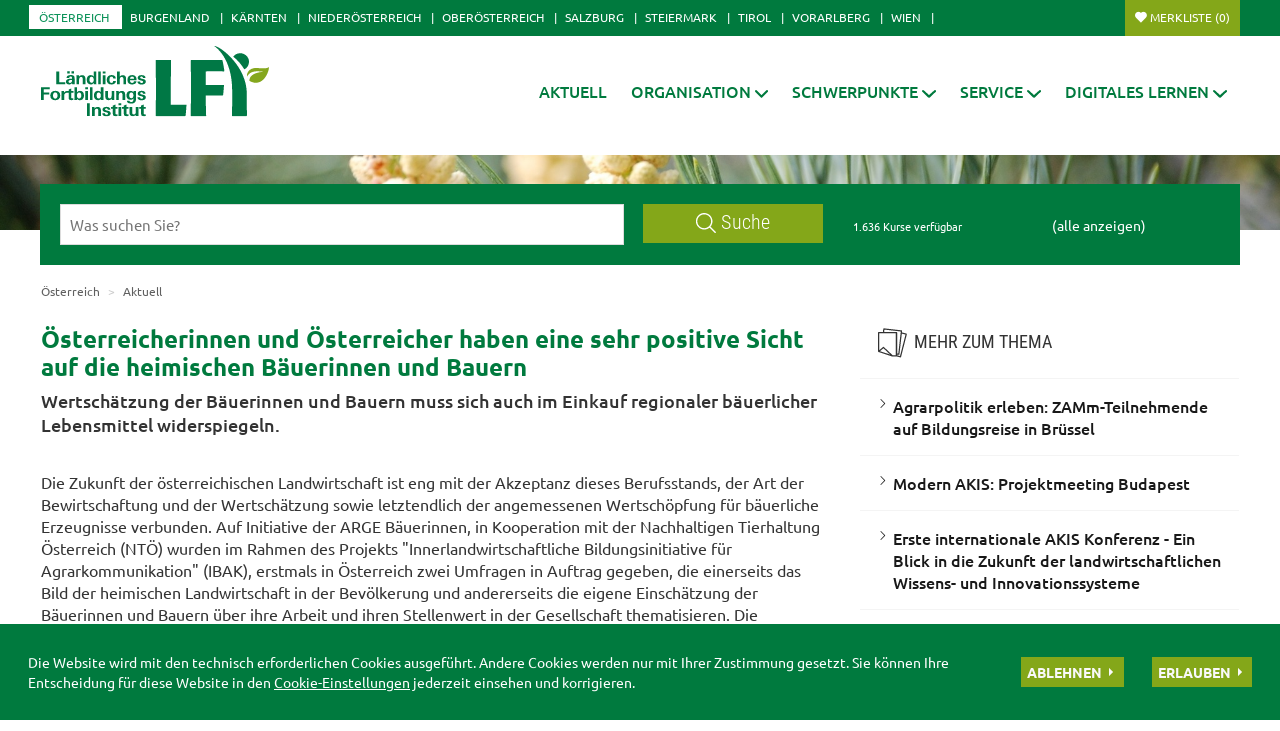

--- FILE ---
content_type: text/html; charset=utf-8
request_url: https://oe.lfi.at/%C3%B6sterreicherinnen-und-%C3%B6sterreicher-haben-eine-sehr-positive-sicht-auf-die-heimischen-b%C3%A4uerinnen-und-bauern+2500+2442797
body_size: 15985
content:
<!DOCTYPE html>
	

<html lang="de" class="no-js font-size--s">
<head>
    <title>Österreicherinnen und Österreicher haben eine sehr positive Sicht auf die heimischen Bäuerinnen und Bauern | LFI Österreich</title>
	<meta http-equiv="Content-Type" content="text/html; charset=utf-8" />
	<meta http-equiv="X-UA-Compatible" content="IE=edge" />
	<meta name="language" content="de" />
	<meta name="generator" content="" />
	<meta name="robots" content="index,follow,noarchive" />
	<meta name="description" content="Wertschätzung der Bäuerinnen und Bauern muss sich auch im Einkauf regionaler bäuerlicher Lebensmittel widerspiegeln." />
	<meta name="keywords" content="" />

	<meta charset="utf-8">
 	<meta name="viewport" content="initial-scale=1.0, user-scalable=yes, minimum-scale=0.25, maximum-scale=1.6" />

	<meta name="apple-mobile-web-app-capable" content="yes" />
	<meta name="apple-mobile-web-app-status-bar-style" content="default" />

	<link rel="icon" href="/favicon.ico" type="image/x-icon" />
	<link rel="shortcut icon" href="/favicon.ico" type="image/x-icon"  />
	<link rel="preconnect" href="https://cdn.lko.at" crossorigin="anonymous" />
	<link rel="dns-prefetch" href="//cdn.lko.at" />
	<link rel="preconnect" href="https://stat1.netletter.at" crossorigin="anonymous" />
	<link rel="dns-prefetch" href="//stat1.netletter.at" />
	<link rel="preconnect" href="https://stat2.netletter.at" crossorigin="anonymous" />
	<link rel="dns-prefetch" href="//stat2.netletter.at"  />
    <!-- Default Apple -->
    <link rel="apple-touch-icon" href="/src_project/img/portal/icon-114.png" />
    <!-- Default Android -->
    <link rel="apple-touch-icon-precomposed" href="/src_project/img/portal/icon-114.png" />
    <!-- Standard iPhone -->
    <link rel="apple-touch-icon" sizes="57x57" href="/src_project/img/portal/icon-114.png" />
    <!-- Retina iPhone -->
    <link rel="apple-touch-icon" sizes="114x114" href="/src_project/img/portal/icon-114.png" />

    <!-- Standard iPad -->
    <link rel="apple-touch-icon" sizes="72x72" href="/src_project/img/portal/icon-144.png" />
    <!-- Retina iPad -->
    <link rel="apple-touch-icon" sizes="144x144" href="/src_project/img/portal/icon-144.png" />

			 		 	

	<meta property="og:image"
		  content="https://cdn.lko.at/lfi3/mmedia/image/2022.01.10/1641831105063481.jpg?m=NTAwLDMzMiw0MyUsMTAwJSwyOC41JSwwJSwsLA%3D%3D&amp;_=1641831106" />
	<meta property="og:image:width" content="500" />
	<meta property="og:image:height" content="332" />

			 		 	

	<meta property="og:image"
		  content="https://cdn.lko.at/lfi3/mmedia/image/2022.01.10/1641829764521374.jpg?m=NTAwLDUwMA%3D%3D&amp;_=1641829766" />
	<meta property="og:image:width" content="500" />
	<meta property="og:image:height" content="500" />

			 		 	

	<meta property="og:image"
		  content="https://cdn.lko.at/lfi3/mmedia/image/2022.01.10/1641830051592731.jpg?m=NTAwLDUwMA%3D%3D&amp;_=1641830052" />
	<meta property="og:image:width" content="500" />
	<meta property="og:image:height" content="500" />


	<link rel="canonical" href="https://oe.lfi.at/österreicherinnen-und-österreicher-haben-eine-sehr-positive-sicht-auf-die-heimischen-bäuerinnen-und-bauern+2500+2442797" />
	<script>window.DC_STAT = window.DC_STAT || []; </script>
 
<style id="critical" type="text/css">*, *::before, *::after { box-sizing: border-box; } html { font-size: 10px; -webkit-tap-highlight-color: rgba(0, 0, 0, 0); } body { font-family: "Ubuntu", sans-serif; font-size: 14px; line-height: 1.428571429; color: #333333; background-color: #fff; } .row { margin-right: -15px; margin-left: -15px; } .row:before, .row:after { display: table; content: " "; } .row:after { clear: both; } .row-no-gutters { margin-right: 0; margin-left: 0; } .row-no-gutters [class*=col-] { padding-right: 0; padding-left: 0; } .container { padding-right: 15px; padding-left: 15px; margin-right: auto; margin-left: auto; } .container:before, .container:after { display: table; content: " "; } .container:after { clear: both; } @media (min-width: 810px) { .container { width: 780px; } } @media (min-width: 1030px) { .container { width: 1000px; } } @media (min-width: 1259px) { .container { width: 1229px; } } .container-fluid { padding-right: 15px; padding-left: 15px; margin-right: auto; margin-left: auto; } .container-fluid:before, .container-fluid:after { display: table; content: " "; } .container-fluid:after { clear: both; } .col-xs-12, .col-sm-12, .col-md-12, .col-lg-12 { position: relative; min-height: 1px; padding-right: 15px; padding-left: 15px; float: left; width: 100%; } .navbar-nav { margin: 7.5px -15px; } @media (min-width: 810px) { .navbar-nav { float: left; margin: 0; } } .d-none, .hidden { display: none !important; } .collapse:not(.show) { display: none; } .collapse:not(.show) .slick-slider { display: none; } .slick-slider:not(.slick-initialized) { visibility: hidden !important; } .slick-slider:not(.slick-initialized) :first-child { visibility: visible; } .slick-slider:not(.slick-initialized) > div:not(:first-child) { display: none !important; } .slick-slider:not(.slick-initialized) .sliderarea { padding-right: 30px; } .slick-slider:not(.slick-initialized) figure, .slick-slider:not(.slick-initialized) img, .slick-slider:not(.slick-initialized) .text { float: left; } select:not(.SelectClass).sumoselect, select:not(.SelectClass).sumosearch, select:not(.SelectClass).optgroup-searach, select:not(.SelectClass).sumo-multiple { height: calc(1.95rem + 2px); min-height: 14px; width: 100%; visibility: hidden; } .grecaptcha-size-invisible { padding: 0 !important; } .grecaptcha-size-invisible > span { display: none !important; }</style>
<!-- [apc] cache hit, valid -->
	<link rel="stylesheet" title="default" href="/pages/pkgs/9c01e9104acbc4841209b2ea5cf23162_0.css?_=1769102565"/>

	<!-- [apc] cache hit, valid -->
	<link rel="stylesheet" title="default" href="/pages/pkgs/0a37294757bb63ec4bf7078c5adf8394_0.css?_=1769102565"/>
	<link rel="stylesheet" title="default" href="/pages/pkgs/0a37294757bb63ec4bf7078c5adf8394_1.css?_=1769102565"/>
	<!-- [apc] cache hit, valid -->
	<script charset="utf-8" src="/pages/pkgs/df64c451e529b3f789b769a1aa5c50cd_0.js?_=1769102565"></script>
	






























<!-- wird derzeit nicht unterstützt -->



























</head>
<body class="full"  id="de">
<!-- statistics -->
	<script>
	  var _paq = window._paq = window._paq || [];
	  /* tracker methods like "setCustomDimension" should be called before "trackPageView" */
	  _paq.push(['trackPageView']);
	  _paq.push(['enableLinkTracking']);
	  (function() {
		var u="//matstat01.digidev.at/";
		_paq.push(['setTrackerUrl', u+'lko']);
		_paq.push(['setSiteId', '35']);
		var d=document, g=d.createElement('script'), s=d.getElementsByTagName('script')[0];
		g.async=true; g.src=u+'digistat.js'; s.parentNode.insertBefore(g,s);
	  })();
	</script>
	<!-- statistics --><div class="par-id2007 open mdoc mdoc2442797 id2007 nav-no layout1 oesterreich resp3">

	
		









	<header id="main-header" data-spy="affix" data-offset-top="60">
		<nav class="navbar navbar-default">
			<div class="container">
				<div class="navbar-header">
					<button id="trigger-bundesland" class="land-button collapsed visible-xs-block" data-toggle="collapse" data-target="#toggle-bundesland" data-parent="#main-header">
						<svg class="close-btn-mobile" viewBox="0 0 25 40" aria-hidden="true"><use xlink:href="/src_project/img/svg/pin.svg#Ebene_1"></use></svg>
						<svg class="open-btn-mobile" viewBox="0 0 12 12" aria-hidden="true"><use xlink:href="/src_project/img/svg/close.svg#Ebene_1"></use></svg>
					</button>
				</div>
				<div id="toggle-bundesland" class="collapse navbar-collapse">
					<ul class="nav navbar-nav">
						<li class="active"><a href="//oe.lfi.at/startseite+2500+++2003">Österreich</a></li>
<li><a href="//bgld.lfi.at/startseite+2500+++2046">Burgenland</a></li>
<li><a href="//ktn.lfi.at/startseite+2500+++2116">Kärnten</a></li>
<li><a href="//noe.lfi.at/startseite+2500+++2207">Niederösterreich</a></li>
<li><a href="//ooe.lfi.at/startseite+2500+++2176">Oberösterreich</a></li>
<li><a href="//sbg.lfi.at/startseite+2500+++2071">Salzburg</a></li>
<li><a href="//stmk.lfi.at/startseite+2500+++2001">Steiermark</a></li>
<li><a href="//tirol.lfi.at/startseite+2500+++2145">Tirol</a></li>
<li><a href="//vbg.lfi.at/startseite+2500+++2050">Vorarlberg</a></li>
<li><a href="//wien.lfi.at/startseite+2500+++2094">Wien</a></li>
					</ul>
					<ul class="nav navbar-nav navbar-right">
						<li class="merkliste">
							<a href="/kurssuche+2500+++2334?search_mode=merkliste"
								onclick="return window.DC.merklisten.veranstaltungen.getCount() > 0;"
								class="button ripplelink merkliste_veranstaltungen merkliste__button button--small">Merkliste <span></span></a>
						</li>
					</ul>
				</div>
			</div>
		</nav>
		<nav class="navbar navbar-default internal-menu" role="navigation">
			<div class="container">
				<div class="logo">
					<a href="/">
						<img class="logo__logo green-logo" src="/src_project/img/svg/lfi_logo.svg">
						<img class="logo__logo white-logo" src="/src_project/img/svg/lfi_logo_white.svg">
						<img class="logo__logo plain-logo" src="/src_project/img/svg/lfi_logo_plain.svg">
						<span>Österreich</span>
					</a>
				</div>
				<div class="navbar-header">
					<button id="trigger-menu" class="mainmenu-button collapsed visible-xs-block" data-toggle="collapse" data-target="#toggle-menu" data-parent="#main-header">
						<svg class="close-btn-mobile" viewBox="0 0 47 33" aria-hidden="true"><use xlink:href="/src_project/img/svg/mobil_menu.svg#Ebene_1"></use></svg>
						<svg class="open-btn-mobile" viewBox="0 0 12 12" aria-hidden="true"><use xlink:href="/src_project/img/svg/close.svg#Ebene_1"></use></svg>
					</button>
					<button onclick="document.location ='/kurssuche+2500+++2334?search_mode=merkliste'" class="merklist-button visible-xs-block">
						<svg class="merk-mobile" viewBox="0 0 15 12"><use xlink:href="/src_project/img/svg/merkliste_1.svg#Ebene_1"></use></svg>
					</button>
				</div>
				<div id="toggle-menu" class="collapse navbar-collapse pull-right">
	<ul class="nav navbar-nav fixed-height">
		<li class="active">
					<a class=" aClassDummy2007" href="/aktuell+2500++1000013" target="_self"><span>Aktuell</span></a>
		</li>
		<li>
					<a role="button" class=" aClassDummy2008" href="javascript:;" target="_self"><span>Organisation</span><svg class="menu-arrow" viewBox="0 0 12 7" aria-hidden="true"><use xlink:href="/src_project/img/svg/pfeil_menu.svg#Ebene_1"></use></svg></a>
			<ul class="dropdown-menu">
										<li>
										<a class=" level2 menu2053" href="/lfi-österreich+2500++1000021" target="_self"><span>LFI Österreich</span></a>

							</li>
							<li>
										<a class=" level2 menu2054" href="/lfi-team+2500+++2054?env=bHZsPTMma2V5d29yZF9pZD0zNQ" target="_self"><span>LFI Team</span></a>

							</li>
							<li>
										<a class=" level2 menu3045" href="/vorstand+2500++1266835" target="_self"><span>Vorstand</span></a>

							</li>
							<li>
										<a class=" level2 menu2055" href="/kontakt+2500++1000028" target="_self"><span>Kontakt</span></a>

							</li>
							<li>
										<a class=" level2 menu2056" href="/bildungspartner+2500++1000029" target="_self"><span>Bildungspartner</span></a>

							</li>
							<li>
										<a class=" level2 menu2057" href="/leitbild+2500++1000031" target="_self"><span>Leitbild</span></a>

							</li>
							<li>
										<a class=" level2 menu2058" href="/qualitätssicherung+2500++1000032" target="_self"><span>Qualitätssicherung</span></a>

							</li>
							<li>
										<a class=" level2 menu2059" href="/lfi-mitglieder+2500++1000033" target="_self"><span>LFI Mitglieder</span></a>

							</li>
			</ul>
		</li>
		<li>
					<a role="button" class=" aClassDummy2060" href="javascript:;" target="_self"><span>Schwerpunkte</span><svg class="menu-arrow" viewBox="0 0 12 7" aria-hidden="true"><use xlink:href="/src_project/img/svg/pfeil_menu.svg#Ebene_1"></use></svg></a>
			<ul class="dropdown-menu">
										<li>
										<a class=" level2 menu2471" href="/bildungs-beratungslandkarte+2500++900085" target="_self"><span>Bildungs- & Beratungslandkarte</span></a>

							</li>
							<li>
										<a class=" level2 menu2062" href="/zertifikatslehrgänge+2500++1000039" target="_self"><span>Zertifikatslehrgänge</span></a>

							</li>
							<li>
										<a class=" level2 menu2064" href="/projekte+2500++1000041" target="_self"><span>Projekte</span></a>

							</li>
			</ul>
		</li>
		<li>
					<a role="button" class=" aClassDummy2067" href="javascript:;" target="_self"><span>Service</span><svg class="menu-arrow" viewBox="0 0 12 7" aria-hidden="true"><use xlink:href="/src_project/img/svg/pfeil_menu.svg#Ebene_1"></use></svg></a>
			<ul class="dropdown-menu">
										<li>
										<a class=" level2 menu2319" href="/datenschutz+2500++1000034" target="_self"><span>Datenschutz</span></a>

							</li>
							<li>
										<a class=" level2 menu3055" href="/bildungsprogramm-bestellen+2500++1288189" target="_self"><span>Bildungsprogramm bestellen</span></a>

							</li>
							<li>
										<a class=" level2 menu2066" href="/förderungen+2500++1000043" target="_self"><span>Förderungen</span></a>

							</li>
							<li>
										<a class=" level2 menu2477" href="/newsletter-anmelden+2500++900095" target="_self"><span>Newsletter anmelden</span></a>

							</li>
							<li>
										<a class=" level2 menu2070" href="/presse+2500++1000049" target="_self"><span>Presse</span></a>

							</li>
							<li>
										<a class=" level2 menu3362" href="/publikationen-und-downloads+2500++2814102" target="_self"><span>Publikationen und Downloads</span></a>

							</li>
							<li>
										<a class=" level2 menu3335" href="/veranstaltungsfeedback+2500++2680212" target="_self"><span>Veranstaltungsfeedback</span></a>

							</li>
			</ul>
		</li>
		<li>
					<a role="button" class=" aClassDummy2451" href="javascript:;" target="_self"><span>Digitales Lernen</span><svg class="menu-arrow" viewBox="0 0 12 7" aria-hidden="true"><use xlink:href="/src_project/img/svg/pfeil_menu.svg#Ebene_1"></use></svg></a>
			<ul class="dropdown-menu">
										<li>
										<a class=" level2 menu3292" href="/digitales-lernen+2500++2387202" target="_self"><span>Digitales Lernen</span></a>

							</li>
							<li>
										<a class=" level2 menu3054" href="/onlinekurse+2500++1287229" target="_self"><span>Onlinekurse</span></a>

							</li>
							<li>
										<a class=" level2 menu2452" href="/live-onlineveranstaltungen+2500++900097" target="_self"><span>LIVE-Onlineveranstaltungen</span></a>

							</li>
							<li>
										<a class=" level2 menu3234" href="/webinare+2500++1682050" target="_self"><span>Webinare</span></a>

							</li>
							<li>
										<a class=" level2 menu3254" href="/farminare+2500++1992157" target="_self"><span>Farminare</span></a>

							</li>
							<li>
										<a class=" level2 menu3294" href="/cookinare+2500++2387291" target="_self"><span>Cookinare</span></a>

							</li>
			</ul>
		</li>
	</ul>
				</div>
			</div>
		</nav>
	</header>



<section class="mainslider">

<div id="myCarousel" class="carousel slide" data-ride="carousel">
	
	<ol class="carousel-indicators">
		<li data-target="#myCarousel" data-slide-to="0" class=" active"></li>

	</ol>
	<div class="carousel-inner" role="listbox">
					<div class="item active">
				<img src="https://cdn.lko.at/lfi3/mmedia/image/2017.06.30/1498814165570725.jpg?m=NDA5Niw%3D&_=1498814166" srcset="https://cdn.lko.at/lfi3/mmedia/image/2017.06.30/1498814165570725.jpg?m=MjA0OCw%3D&_=1498814166 2048w,https://cdn.lko.at/lfi3/mmedia/image/2017.06.30/1498814165570725.jpg?m=MTAyNCw%3D&_=1498814166 1024w"  width='2893' height='601' title="kiefer2895x601 © Herbert Bauer" alt="kiefer2895x601 © Herbert Bauer" />
			</div>

	</div>
	<a class="left carousel-control" href="#myCarousel" role="button" data-slide="prev">
		<span class="glyphicon glyphicon-chevron-left" aria-hidden="true"></span>
		<span class="sr-only">Previous</span>
	</a>
	<a class="right carousel-control" href="#myCarousel" role="button" data-slide="next">
		<span class="glyphicon glyphicon-chevron-right" aria-hidden="true"></span>
		<span class="sr-only">Next</span>
	</a>
</div>

</section>

<!-- search bar -->

<script defer>
$(document).ready(function() {

	$("input[name='ft_search']").autocomplete({
		source: "/?id=10032&BLD=&r="+Math.round(Math.random()*1000000),
		open: function() {
			$(this).autocomplete("widget").css("z-index", 5000);
			return false;
		},
		select: function(event, ui) {
			var origEvent = event;
			while (origEvent.originalEvent !== undefined)
				origEvent = origEvent.originalEvent;
			if (origEvent.type == "keydown")
				$(this).parents("form").eq(0).submit();
		}
	});
});
</script>


<section class="search-bar top">
	<form action="/kurssuche+2500++1050006+2334" method="GET" id="mobile_form">
		<div class="panel-body">
			<input type="hidden" name="vt_call" value="1" />
			<input type="hidden" name="search_mode" value="simple" />
			<div class="row helper">
				<div class="col-xs-12 col-sm-9 col-md-8">
					<div class="input-group">
						<input placeholder="Was suchen Sie?" name="ft_search" id="ft_search" value="" type="text">
						<div class="input-group-btn">
							<button onclick="this.form.submit();" type="button" class="btn btn-default ripplelink">
								<svg class="svgicon-suche" viewBox="0 0 24 24" aria-hidden="true">
									<use xlink:href="/src_project/img/svg/suche.svg#Ebene_1"></use>
								</svg>
								Suche
							</button>
						</div>
					</div>
				</div>
				<div class="col-sm-3 col-md-4 hidden-xs">
					<div class="row">
						<div class="col-sm-12 col-md-6">
							<span class="total-result hidden-xs">1.636 Kurse verfügbar</span>
						</div>
						<div class="col-sm-12 col-md-6">
							<span><a href="javascript:void(0);" style="color:white;" onclick="$('#ft_search').val(''); $('#mobile_form').submit();">(alle anzeigen)</a></span>
						</div>
					</div>
				</div>
			</div>
		</div>
		</form>
</section>




























<div class="container">

<div class="row">

<main class="col-xs-12 col-md-8">






<ol class="breadcrumb hidden-xs">

							
							
							<li class="bc0 active"><a href="/">Österreich</a></li>
							<li class="bc1 active"><span class="divider"></span>		<a href="/aktuell+2500++1000013" target="_self"><span>Aktuell</span></a>
</li>
							
							
																					



</ol>

<article>

<header>

					<h1>Österreicherinnen und Österreicher haben eine sehr positive Sicht auf die heimischen Bäuerinnen und Bauern</h1>


</header>

	<section class="content-container" aria-label="Untertitel">
		<p class="teaser summary" aria-label="Einleitung">
			Wertschätzung der Bäuerinnen und Bauern muss sich auch im Einkauf regionaler bäuerlicher Lebensmittel widerspiegeln.		</p>
	</section>











<span class="absatz" id="absatz1" ></span>									
										<section class="content-container style999" aria-label="1. Absatz">

											<div class="content-text">Die Zukunft der österreichischen Landwirtschaft ist eng mit der Akzeptanz dieses Berufsstands, der Art der Bewirtschaftung und der Wertschätzung sowie letztendlich der angemessenen Wertschöpfung für bäuerliche Erzeugnisse verbunden. Auf Initiative der ARGE Bäuerinnen, in Kooperation mit der Nachhaltigen Tierhaltung Österreich (NTÖ) wurden im Rahmen des Projekts "Innerlandwirtschaftliche Bildungsinitiative für Agrarkommunikation" (IBAK), erstmals in Österreich zwei Umfragen in Auftrag gegeben, die einerseits das Bild der heimischen Landwirtschaft in der Bevölkerung und andererseits die eigene Einschätzung der Bäuerinnen und Bauern über ihre Arbeit und ihren Stellenwert in der Gesellschaft thematisieren. Die Ergebnisse des Marktforschungsinstituts KeyQUEST zeigen, dass die Arbeit der Landwirtinnen und Landwirte in der nicht-agrarischen Bevölkerung hoch angesehen ist und man sich durchaus der Relevanz dieses Berufsstandes auch für die künftige Lebensqualität in Österreich bewusst ist.</div>										
										</section><span class="absatz" id="absatz2" ></span>									
										<section class="content-container style999" aria-label="2. Absatz">

											<div class="media-content">
						<figure class="image imgstyle2  portrait figure--left">
							<a class="gallery-open-modal" href="javascript:void(0);" data-toggle="modal" data-target="#imglayer1965342"><span class="re visible-md-lg"><img src="data:image/svg+xml;utf8,&lt;svg xmlns=&quot;http://www.w3.org/2000/svg&quot; width=&quot;270&quot; height=&quot;270&quot; /&gt;"  height='270' width="270" title="Umfrage Bild der Landwirtschaft 1.jpg" alt="Umfrage Bild der Landwirtschaft 1.jpg" style="background:url('https://cdn.lko.at/lfi3/mmedia/image/2022.01.10/1641829764521374.jpg?m=MjcwLA%3D%3D&amp;_=1641829766');"/></span><span class="re visible-sm"><img src="data:image/svg+xml;utf8,&lt;svg xmlns=&quot;http://www.w3.org/2000/svg&quot; width=&quot;289&quot; height=&quot;289&quot; /&gt;"  height='289' width="289" title="Umfrage Bild der Landwirtschaft 1.jpg" alt="Umfrage Bild der Landwirtschaft 1.jpg" style="background:url('https://cdn.lko.at/lfi3/mmedia/image/2022.01.10/1641829764521374.jpg?m=Mjg5LA%3D%3D&amp;_=1641829766');"/></span><span class="re visible-xs"><img src="data:image/svg+xml;utf8,&lt;svg xmlns=&quot;http://www.w3.org/2000/svg&quot; width=&quot;500&quot; height=&quot;500&quot; /&gt;"  height="500" width="500" title="Umfrage Bild der Landwirtschaft 1.jpg" alt="Umfrage Bild der Landwirtschaft 1.jpg" style="background:url('https://cdn.lko.at/lfi3/mmedia/image/2022.01.10/1641829764521374.jpg?m=NTAwLDUwMA%3D%3D&amp;_=1641829766');"/></span><span class="print-image visible-print"><img src="https://cdn.lko.at/lfi3/mmedia/image/2022.01.10/1641829764521374.jpg?m=MzYzLDM2Mw%3D%3D&amp;_=1641829766"  height="363" width="363" alt="[1641829764521374.jpg]" /></span>
<i class="content_images_modal_single"></i></a>
										<figcaption class="img-only">
					<span style="" class="p-text">94% der Bevölkerung sehen die österr. Landwirtschaft positiv.</span> <span style="" class="p-credit">©&nbsp;ARGE Bäuerinnen</span>
				</figcaption>

						</figure>
				</div>
							
							<h2>Köstinger: Bäuerlichen Beruf attraktiver machen und Hofübergaben erleichtern</h2>
							<div class="content-text">“Man kann es nicht oft genug sagen: Es sind unsere Bäuerinnen und Bauern, die unser schönes Land so lebenswert machen! Tagtäglich produzieren sie Lebensmittel in Spitzenqualität mit höchsten Produktionsstandards. Sie pflegen unsere Naturlandschaften und bewirtschaften Almen wie auch Wälder, die wir als Erholungsräume genießen. Das ist nicht selbstverständlich! Umso erfreulicher ist es, dass immer mehr Menschen in Österreich die Bedeutung unserer Landwirtschaft bewusst ist. Laut dieser aktuellen KeyQUEST Umfrage haben 94% der Befragten ein positives Bild von unseren Landwirtinnen und Landwirten“, erklärt Landwirtschaftsministerin <strong>Elisabeth Köstinger.</strong></div>										
										</section><span class="absatz" id="absatz3" ></span>									
										<section class="content-container style999" aria-label="3. Absatz">

											<div class="content-text">“Dagegen sehen nur 51% der Bäuerinnen und Bauern ihr eigenes Image als positiv. Dieses Ergebnis zeigt, dass wir noch stärker von der Wertschöpfung zur Wertschätzung kommen müssen! 87% sind bereit, für Produkte mit höheren Tierwohlstandards mehr zu bezahlen. Entscheidend ist, dass sich dieser Trend in den Kaufentscheidungen niederschlägt. Österreich gehört bereits jetzt zu den Ländern mit den höchsten Tierwohlstandards. Die Studie zeigt, dass Tierwohl und Herkunftskennzeichnung immer mehr an Bedeutung gewinnen. Darum setze ich mich für die im Regierungsprogramm vereinbarte Umsetzung einer verpflichtenden Herkunftskennzeichnung in verarbeiteten Produkten und in der Gemeinschaftsverpflegung ein“, so Köstinger weiter.</div>										
										</section><span class="absatz" id="absatz4" ></span>									
										<section class="content-container style999" aria-label="4. Absatz">

											<div class="media-content">
						<figure class="image imgstyle2  portrait figure--left">
							<a class="gallery-open-modal" href="javascript:void(0);" data-toggle="modal" data-target="#imglayer8604308"><span class="re visible-md-lg"><img src="data:image/svg+xml;utf8,&lt;svg xmlns=&quot;http://www.w3.org/2000/svg&quot; width=&quot;270&quot; height=&quot;270&quot; /&gt;"  height='270' width="270" title="Umfrage Bild der Landwirtschaft 4.jpg" alt="Umfrage Bild der Landwirtschaft 4.jpg" style="background:url('https://cdn.lko.at/lfi3/mmedia/image/2022.01.10/1641830051592731.jpg?m=MjcwLA%3D%3D&amp;_=1641830052');"/></span><span class="re visible-sm"><img src="data:image/svg+xml;utf8,&lt;svg xmlns=&quot;http://www.w3.org/2000/svg&quot; width=&quot;289&quot; height=&quot;289&quot; /&gt;"  height='289' width="289" title="Umfrage Bild der Landwirtschaft 4.jpg" alt="Umfrage Bild der Landwirtschaft 4.jpg" style="background:url('https://cdn.lko.at/lfi3/mmedia/image/2022.01.10/1641830051592731.jpg?m=Mjg5LA%3D%3D&amp;_=1641830052');"/></span><span class="re visible-xs"><img src="data:image/svg+xml;utf8,&lt;svg xmlns=&quot;http://www.w3.org/2000/svg&quot; width=&quot;500&quot; height=&quot;500&quot; /&gt;"  height="500" width="500" title="Umfrage Bild der Landwirtschaft 4.jpg" alt="Umfrage Bild der Landwirtschaft 4.jpg" style="background:url('https://cdn.lko.at/lfi3/mmedia/image/2022.01.10/1641830051592731.jpg?m=NTAwLDUwMA%3D%3D&amp;_=1641830052');"/></span><span class="print-image visible-print"><img src="https://cdn.lko.at/lfi3/mmedia/image/2022.01.10/1641830051592731.jpg?m=MzYzLDM2Mw%3D%3D&amp;_=1641830052"  height="363" width="363" alt="[1641830051592731.jpg]" /></span>
<i class="content_images_modal_single"></i></a>
										<figcaption class="img-only">
					<span style="" class="p-text">Lebensmittelqualität und -herkunft sowie der Umgang mit den Tieren zählen zu den wichtigsten Interessen der Bevölkerung über die Landwirtschaft.</span> <span style="" class="p-credit">©&nbsp;ARGE Bäuerinnen</span>
				</figcaption>

						</figure>
				</div>
							
							
							<div class="content-text">“Die Österreicherinnen und Österreicher sehen in der Landwirtschaft eine Zukunftsbranche. 85% sind überzeugt, dass der Beruf der Landwirte auch in Zukunft wichtig für die Gesellschaft sein wird. Umso entscheidender ist es, dass wir insgesamt den Beruf attraktivieren, Hofübergaben erleichtern und die heimische Landwirtschaft innovativ weiterentwickeln.“</div>										
										</section><span class="absatz" id="absatz5" ></span>									
										<section class="content-container style999" aria-label="5. Absatz">

											<h2>Schwarzmann: Persönliches Gespräch ist Hauptinformationsquelle für Landwirtschaftsthemen</h2>
							<div class="content-text">Die Mehrheit der Österreicherinnen und Österreicher (68%) ist der Meinung, dass die Darstellung der heimischen Landwirtschaft in den Medien “ausgewogen“ ist, jeweils 11% halten sie für “zu positiv/zu negativ“. In der betroffenen Berufsgruppe sieht das anders aus: Mehr als die Hälfte (58%) der Landwirtinnen und Landwirte sieht sich in den Medien “zu negativ“ dargestellt, 32% bewertet die Berichterstattung als “ausgeglichen“. Geprägt wird das Bild über die heimischen Bäuerinnen und Bauern aber nicht, wie man vermuten würde, in erster Linie von den traditionellen Medien - die Hauptinformationsquelle ist vielmehr das persönliche Gespräch. Jeweils mehr als die Hälfte der Befragten (53 - 55%) gab an, seine Vorstellungen von der Landwirtschaft seien aufgrund von direkter Kommunikation mit Bäuerinnen und Bauern, Bekannten und Verwandten, beim Direkteinkauf oder Besuchen am Bauernhof geprägt worden. Fernsehen, Radio, Internet und Tageszeitungen sind hierbei zweitrangig. "Dieses Ergebnis zeigt, dass der persönliche Kontakt ein wesentlicher Faktor bei der Imagebildung ist und unsere Bäuerinnen und Bauern verstärkt auf ihr Wissen, ihre Persönlichkeit und Authentizität setzen sollten. Keiner kann über Landwirtschaft und das Leben und Wirken auf einem Bauernhof besser informieren, als die Betroffenen selbst", erklärt <strong>Andrea Schwarzmann</strong>, Vorsitzende der ARGE Österreichische Bäuerinnen. "Hier müssen wir auch in den Bildungs- und Beratungsangeboten für die Landwirtinnen und Landwirte ansetzen, denn während Direktvermarkter im Dialog mit den Konsumentinnen und Konsumenten oftmals schon versiert sind, besteht bei Erzeugern in der Urproduktion noch Potenzial. Es gilt für sie zu lernen, der Landwirtschaft ein Gesicht und eine Stimme zu geben."</div>										
										</section><span class="absatz" id="absatz6" ></span>									
										<section class="content-container style999" aria-label="6. Absatz">

											<div class="media-content">
						<figure class="image imgstyle2  portrait figure--left">
							<a class="gallery-open-modal" href="javascript:void(0);" data-toggle="modal" data-target="#imglayer6184232"><span class="re visible-md-lg"><img src="data:image/svg+xml;utf8,&lt;svg xmlns=&quot;http://www.w3.org/2000/svg&quot; width=&quot;270&quot; height=&quot;270&quot; /&gt;"  height='270' width="270" title="Umfrage Bild der Landwirtschaft 3.jpg" alt="Umfrage Bild der Landwirtschaft 3.jpg" style="background:url('https://cdn.lko.at/lfi3/mmedia/image/2022.01.10/1641829978719293.jpg?m=MjcwLA%3D%3D&amp;_=1641829979');"/></span><span class="re visible-sm"><img src="data:image/svg+xml;utf8,&lt;svg xmlns=&quot;http://www.w3.org/2000/svg&quot; width=&quot;289&quot; height=&quot;289&quot; /&gt;"  height='289' width="289" title="Umfrage Bild der Landwirtschaft 3.jpg" alt="Umfrage Bild der Landwirtschaft 3.jpg" style="background:url('https://cdn.lko.at/lfi3/mmedia/image/2022.01.10/1641829978719293.jpg?m=Mjg5LA%3D%3D&amp;_=1641829979');"/></span><span class="re visible-xs"><img src="data:image/svg+xml;utf8,&lt;svg xmlns=&quot;http://www.w3.org/2000/svg&quot; width=&quot;500&quot; height=&quot;500&quot; /&gt;"  height="500" width="500" title="Umfrage Bild der Landwirtschaft 3.jpg" alt="Umfrage Bild der Landwirtschaft 3.jpg" style="background:url('https://cdn.lko.at/lfi3/mmedia/image/2022.01.10/1641829978719293.jpg?m=NTAwLDUwMA%3D%3D&amp;_=1641829979');"/></span><span class="print-image visible-print"><img src="https://cdn.lko.at/lfi3/mmedia/image/2022.01.10/1641829978719293.jpg?m=MzYzLDM2Mw%3D%3D&amp;_=1641829979"  height="363" width="363" alt="[1641829978719293.jpg]" /></span>
<i class="content_images_modal_single"></i></a>
										<figcaption class="img-only">
					<span style="" class="p-text">83% halten es für wichtig, dass in der Schule mehr landwirtschaftliche Themen unterrichtet werden.</span> <span style="" class="p-credit">©&nbsp;ARGE Bäuerinnen</span>
				</figcaption>

						</figure>
				</div>
							
							<h2>Mehrheit wünscht sich mehr Ernährungs- und Konsumbildung in den Schulen</h2>
							<div class="content-text">Doch es braucht nicht nur spezielle Schulungen für Bäuerinnen und Bauern, wie Agrarkommunikation funktioniert, landwirtschaftliche Bildung muss bereits in der Schule eine stärkere Gewichtung erhalten, meinen die Befragten. 51% - insbesondere junge Menschen und an der Landwirtschaft Interessierte - sind der Ansicht, dass die Landwirtschaft zu wenig Berücksichtigung in den Lehrplänen findet, für jeden Fünften ist der Informationsumfang “ausreichend“. Zudem meinen 49% der Bevölkerung (76% der Bauern), in den Schulen werde ein unrealistisches Bild der heimischen Landwirtschaft vermittelt, 96% der Befragten unterstützen daher auch die Idee der “Besuche von Schulklassen auf Bauernhöfen“. "Das stützt eine Umfrage der ARGE Bäuerinnen von 2019 unter mehr als 9.600 Landwirtinnen und Pädagoginnen und bestärkt uns in unserer Forderung nach einem stärkeren pädagogischen Schwerpunkt 'Ernährung und Konsumbildung' in den Pflichtschulen", so Schwarzmann. 

<br /><br />Diese Bestrebungen werden von 83% der Bevölkerung unterstützt. Als primäre Inhalte werden dabei die Themen Herkunft von Lebensmitteln, Umweltschutz, verantwortungsvoller Konsum sowie die Grundlagen der Ernährung genannt. Diese Schwerpunkte werden von 98% der Befragten befürwortet. "Objektive und faktenbasierte Informationen, pädagogisch aufbereitet für Schulkinder, bietet etwa die ‘Esserwisser‘-Plattform (www.esserwissen.at), die von aktiven Bäuerinnen und Bauern, den Seminarbäuerinnen und Ernährungswissenschaftlern gestaltet wird und neben gebündeltem Wissen über Lebensmittelkunde und saisonale Produkte auch Infografiken und Unterrichtsmaterialien enthält“, so Schwarzmann. Unterstützung bei der Ernährungs- und Verbraucherbildung von Kindern und Jugendlichen von 10 bis 14 Jahren erhalten interessierte Pädagoginnen und Pädagogen aus dem nicht-landwirtschaftlichen Fachbereich sowie Lehramtsstudentinnen und -studenten der Sekundarstufe 1 mit dem neuen Lehrgang 'LEBENsmittelwissen', der von der Hochschule für Agrar- und Umweltpädagogik gemeinsam mit der ARGE Bäuerinnen erarbeitet wurde.</div>										
										</section><span class="absatz" id="absatz7" ></span>									
										<section class="content-container style999" aria-label="7. Absatz">

											<div class="media-content">
						<figure class="image imgstyle2  portrait figure--left">
							<a class="gallery-open-modal" href="javascript:void(0);" data-toggle="modal" data-target="#imglayer5559635"><span class="re visible-md-lg"><img src="data:image/svg+xml;utf8,&lt;svg xmlns=&quot;http://www.w3.org/2000/svg&quot; width=&quot;270&quot; height=&quot;270&quot; /&gt;"  height='270' width="270" title="Umfrage Bild der Landwirtschaft 4.jpg" alt="Umfrage Bild der Landwirtschaft 4.jpg" style="background:url('https://cdn.lko.at/lfi3/mmedia/image/2022.01.10/1641830051592731.jpg?m=MjcwLA%3D%3D&amp;_=1641830052');"/></span><span class="re visible-sm"><img src="data:image/svg+xml;utf8,&lt;svg xmlns=&quot;http://www.w3.org/2000/svg&quot; width=&quot;289&quot; height=&quot;289&quot; /&gt;"  height='289' width="289" title="Umfrage Bild der Landwirtschaft 4.jpg" alt="Umfrage Bild der Landwirtschaft 4.jpg" style="background:url('https://cdn.lko.at/lfi3/mmedia/image/2022.01.10/1641830051592731.jpg?m=Mjg5LA%3D%3D&amp;_=1641830052');"/></span><span class="re visible-xs"><img src="data:image/svg+xml;utf8,&lt;svg xmlns=&quot;http://www.w3.org/2000/svg&quot; width=&quot;500&quot; height=&quot;500&quot; /&gt;"  height="500" width="500" title="Umfrage Bild der Landwirtschaft 4.jpg" alt="Umfrage Bild der Landwirtschaft 4.jpg" style="background:url('https://cdn.lko.at/lfi3/mmedia/image/2022.01.10/1641830051592731.jpg?m=NTAwLDUwMA%3D%3D&amp;_=1641830052');"/></span><span class="print-image visible-print"><img src="https://cdn.lko.at/lfi3/mmedia/image/2022.01.10/1641830051592731.jpg?m=MzYzLDM2Mw%3D%3D&amp;_=1641830052"  height="363" width="363" alt="[1641830051592731.jpg]" /></span>
<i class="content_images_modal_single"></i></a>
										<figcaption class="img-only">
					<span style="" class="p-text">Lebensmittelqualität und -herkunft sowie der Umgang mit den Tieren zählen zu den wichtigsten Interessen der Bevölkerung über die Landwirtschaft.</span> <span style="" class="p-credit">©&nbsp;ARGE Bäuerinnen</span>
				</figcaption>

						</figure>
				</div>
							
							<h2>Fradler: Tierwohl ist Qualitätskriterium für die Gesellschaft</h2>
							<div class="content-text">“Die Bedeutung des Themas Tierwohl sowie der ‘gute Umgang mit Tieren‘ hat in den letzten Jahren massiv zugenommen. Diese Entwicklung spiegelt sich auch in den Ergebnissen der Studie wider. Die Konsumentinnen und Konsumenten verbinden mit dem Begriff Tierwohl eine artgerechte Tierhaltung, mehr Platz für die Tiere und eine bessere Produktqualität. Für diese Ansprüche und Gegebenheiten spielen für die tierhaltende Landwirtschaft höhere Produktionskosten eine Rolle“, fasst <strong>Josef Fradler jun.</strong>, Obmann der Nachhaltigen Tierhaltung Österreich, dieses emotional behaftete Thema zusammen. Als Lösung braucht es eine Brücke zwischen Landwirtschaft und Gesellschaft, in der der Dialog den wichtigsten Baustein darstellt.</div>										
										</section><span class="absatz" id="absatz8" ></span>									
										<section class="content-container style999" aria-label="8. Absatz">

											<h2>Chancen der Kommunikation nutzen</h2>
							<div class="content-text">“Unsere Landwirtinnen und Landwirte erzeugen Produkte mit höchsten Qualitätsstandards. Auch in Zeiten von COVID-19 können sich die Konsumentinnen und Konsumenten darauf verlassen“, betont Fradler. “Die Landwirtinnen und Landwirte sind aufgefordert, die Hintergründe der Produktion zu erzählen. Die Gesellschaft soll unsere Leidenschaft zu den Tieren und zu den einzelnen Produkten spüren und verstehen. Für diesen verstärkten direkten Dialog, zeitgemäß auch mit der Einbindung der sozialen Netzwerke, unterstützen unsere umfangreichen Bildungsangebote die Tierhalterinnen und Halter auf und bei diesem Weg dazu.“</div>										
										</section><span class="absatz" id="absatz9" ></span>									
										<section class="content-container style999" aria-label="9. Absatz">

											<div class="media-content">
						<figure class="image imgstyle2  portrait figure--left">
							<a class="gallery-open-modal" href="javascript:void(0);" data-toggle="modal" data-target="#imglayer4675753"><span class="re visible-md-lg"><img src="data:image/svg+xml;utf8,&lt;svg xmlns=&quot;http://www.w3.org/2000/svg&quot; width=&quot;270&quot; height=&quot;270&quot; /&gt;"  height='270' width="270" title="Umfrage Bild der Landwirtschaft 5.jpg" alt="Umfrage Bild der Landwirtschaft 5.jpg" style="background:url('https://cdn.lko.at/lfi3/mmedia/image/2022.01.10/1641830268214770.jpg?m=MjcwLA%3D%3D&amp;_=1641830269');"/></span><span class="re visible-sm"><img src="data:image/svg+xml;utf8,&lt;svg xmlns=&quot;http://www.w3.org/2000/svg&quot; width=&quot;289&quot; height=&quot;289&quot; /&gt;"  height='289' width="289" title="Umfrage Bild der Landwirtschaft 5.jpg" alt="Umfrage Bild der Landwirtschaft 5.jpg" style="background:url('https://cdn.lko.at/lfi3/mmedia/image/2022.01.10/1641830268214770.jpg?m=Mjg5LA%3D%3D&amp;_=1641830269');"/></span><span class="re visible-xs"><img src="data:image/svg+xml;utf8,&lt;svg xmlns=&quot;http://www.w3.org/2000/svg&quot; width=&quot;500&quot; height=&quot;500&quot; /&gt;"  height="500" width="500" title="Umfrage Bild der Landwirtschaft 5.jpg" alt="Umfrage Bild der Landwirtschaft 5.jpg" style="background:url('https://cdn.lko.at/lfi3/mmedia/image/2022.01.10/1641830268214770.jpg?m=NTAwLDUwMA%3D%3D&amp;_=1641830269');"/></span><span class="print-image visible-print"><img src="https://cdn.lko.at/lfi3/mmedia/image/2022.01.10/1641830268214770.jpg?m=MzYzLDM2Mw%3D%3D&amp;_=1641830269"  height="363" width="363" alt="[1641830268214770.jpg]" /></span>
<i class="content_images_modal_single"></i></a>
										<figcaption class="img-only">
					<span style="" class="p-text">Österreicher sehen ihre Bäuerinnen und Bauern positiver als die Deutschen</span> <span style="" class="p-credit">©&nbsp;ARGE Bäuerinnen</span>
				</figcaption>

						</figure>
				</div>
							
							<h2>Mayr: Österreicher sehen ihre Bauern positiver als die Deutschen</h2>
							<div class="content-text">Bei der Konzeption der Studie wurde großer Wert auf die Vergleichbarkeit der Ergebnisse mit einer Erhebung in Deutschland aus dem Jahr 2017 gelegt. “Vergleicht man die Ergebnisse für Österreich und Deutschland so zeigen sind in sehr vielen Punkten recht ähnliche Resultate. Dies gilt sowohl für die hohe Zustimmung hinsichtlich der Wichtigkeit der Landwirtschaft für Staat und Gesellschaft, der wachsenden Bedeutung des Themas Tierwohl, aber auch für den Wunsch einer stärkeren Verankerung des Themas Landwirtschaft im Schulunterricht“, erläutert<strong> Johannes Mayr, </strong>Geschäftsführer von KeyQUEST. Und weiter: “In der Detailbetrachtung zeigt sich allerdings, dass die österreichische Bevölkerung der heimischen Landwirtschaft gegenüber deutlich positiver eingestellt ist. So haben in Österreich 94% der Bevölkerung ein positives Bild von den Landwirtinnen und Landwirten, während in der deutschen Studie nur ein Wert von 79% erreicht wurde.“</div>										
										</section><span class="absatz" id="absatz10" ></span>									
										<section class="content-container style999" aria-label="10. Absatz">

											<div class="content-text">“Ähnliches gilt für die Beurteilung des Begriffes ‘moderne Landwirtschaft‘. Auch bei den Tierwohl-Standards sieht die österreichische Bevölkerung klare Vorteile für Österreich. So sagen nicht weniger als 82% der Österreicher, dass im Vergleich zu anderen Ländern die Tierproduktion zu höheren Standards erfolgt. Als Fazit kann festgehalten werden: Die Österreicher haben eine recht hohe Meinung von der österreichischen Landwirtschaft. Viel höher als die Landwirte selber glauben und besser als die deutsche Landwirtschaft von der deutschen Bevölkerung eingeschätzt wird“, so Mayr abschließend.</div>										
										</section>










					<section class="content-container box downloadbox">

						<header>
							<h2>
								Downloads zum Thema							</h2>
						</header>

						<ul>

<li class="dwnfile "><a href='/media.php?filename=download%3D%2F2022.01.10%2F1641831356390116.pdf&rn=Kurzfassung%20der%20KeyQUEST-Studie%20Bild_der_Landwirtschaft%20in%20derGesellschaft%20April_2021.pdf' target="_top"  title="Kurzfassung der KeyQUEST-Studie Bild_der_Landwirtschaft in derGesellschaft April_2021.pdf">Kurzfassung der KeyQUEST-Studie Bild der Landwirtschaft in derGesellschaft April 2021</a></li>

						</ul>

				</section>


<section class="footer-article">

			<div class="author-date">10.01.2022</div>


				<div class="shariff" data-services="[&quot;facebook&quot;]"></div>



<ul class="print-btn">

			<li>
				<a href="mailto:?subject=Artikel%3A%20%20%C3%96sterreicherinnen%20und%20%C3%96sterreicher%20haben%20eine%20sehr%20positive%20Sicht%20auf%20die%20heimischen%20B%C3%A4uerinnen%20und%20Bauern&amp;body=Link%20zum%20Artikel%20%3E%20%C3%96sterreicherinnen%20und%20%C3%96sterreicher%20haben%20eine%20sehr%20positive%20Sicht%20auf%20die%20heimischen%20B%C3%A4uerinnen%20und%20Bauern%0D%0A%0D%0Ahttp%3A%2F%2Foe.lfi.at%2F%C3%B6sterreicherinnen-und-%C3%B6sterreicher-haben-eine-sehr-positive-sicht-auf-die-heimischen-b%C3%A4uerinnen-und-bauern%2B2500%2B2442797" class="track" title="Empfehlen">
					<svg aria-hidden="true" viewBox="0 0 19 19" class="close-btn-mobile"><use xlink:href="/src_project/img/svg/leiste_mail.svg#Ebene_1"/></svg>Empfehlen				</a>
			</li>


			<li>
				<a title="Drucken" rel="nofollow" href="javascript:window.print();">
					<svg aria-hidden="true" viewBox="0 0 19 19" class="close-btn-mobile"><use xlink:href="/src_project/img/svg/leiste_drucken.svg#Ebene_1"/></svg>
					Drucken				</a>
			</li>


</ul>

		<ul class="print-btn pull-right hidden-xs">
			<li class="pdfic">
				<a title="PDF laden" rel="nofollow" href="/pdf+30000+2442797">
					<svg aria-hidden="true" viewBox="0 0 19 19" class="close-btn-mobile"><use xlink:href="/src_project/img/svg/leiste_pdf.svg#Ebene_1"/></svg>
					PDF erstellen
				</a>
			</li>
		</ul>


</section>


		                    <footer>
						<div class="page-navigation">
			<a  class="page-navigation__prev" href="/edv-schulungen-von-zu-hause-aus-absolvieren+2500+2449581">
<span class="pn-dir hidden-xs">
<svg aria-hidden="true" viewBox="0 0 9 16"><use xlink:href="/src_project/img/svg/pfeil_li.svg#Ebene_1"></use></svg>Zum vorigen Artikel
</span>
<span class="pn-dir visible-xs">
<svg aria-hidden="true" viewBox="0 0 9 16"><use xlink:href="/src_project/img/svg/pfeil_li.svg#Ebene_1"></use></svg>voriger Artikel
</span>
<p class="pn-title">EDV-Schulungen von zu Hause aus absolvieren</p></a>
<a  class="page-navigation__next" href="/broschüre-rechte-der-frau-in-der-landwirtschaft+2500+2435358">
<span class="pn-dir hidden-xs">
Zum nächsten Artikel<svg aria-hidden="true" viewBox="0 0 9 16"><use xlink:href="/src_project/img/svg/pfeil_re.svg#Ebene_1"></use></svg>
</span>
<span class="pn-dir visible-xs">
nächster Artikel<svg aria-hidden="true" viewBox="0 0 9 16"><use xlink:href="/src_project/img/svg/pfeil_re.svg#Ebene_1"></use></svg>
</span>
<p class="pn-title">Broschüre "Rechte der Frau in der Landwirtschaft"</p></a>		</div>
		                    </footer>


</article>



</main>

<aside class="col-xs-12 col-md-4">










<!-- IN QUERY -->






















































<!-- CONTENT_TYPE :::: -->
						<section class="releted-articles">
	                        <header>
	                        	<h2><svg class="close-btn-mobile" viewBox="0 0 28 29" aria-hidden="true"><use xlink:href="/src_project/img/svg/top_thema.svg#Ebene_1"></use></svg>Mehr zum Thema</h2>
	                        </header>
	                        <ul class="rar">

									<li>
		<a href="/agrarpolitik-erleben-zamm-teilnehmende-auf-bildungsreise-in-brüssel+2500+2898120">Agrarpolitik erleben: ZAMm-Teilnehmende auf Bildungsreise in Brüssel</a>
	</li>

	<li>
		<a href="/modern-akis-projektmeeting-budapest+2500+2897820">Modern AKIS: Projektmeeting Budapest</a>
	</li>

	<li>
		<a href="/erste-internationale-akis-konferenz-ein-blick-in-die-zukunft-der-landwirtschaftlichen-wissens-und-innovationssysteme+2500+2897819">Erste internationale AKIS Konferenz - Ein Blick in die Zukunft der landwirtschaftlichen Wissens- und Innovationssysteme</a>
	</li>

	<li>
		<a href="/kebö-jahrestagung-2025-frieden-lernen-erwachsenenbildung-stärkt-zusammenhalt+2500+2893305">KEBÖ-Jahrestagung 2025: Frieden lernen – Erwachsenenbildung stärkt Zusammenhalt</a>
	</li>

	<li>
		<a href="/10-jahre-pflanzenschutz-warndienst-dient-umwelt-wirtschaft-und-gesundheit+2500+2893304">10 Jahre Pflanzenschutz-Warndienst dient Umwelt, Wirtschaft und Gesundheit</a>
	</li>

	<li>
		<a href="/das-lfi-als-klarer-spitzenreiter-in-der-landwirtschaftlichen-weiterbildung+2500+2891261">Das LFI als klarer Spitzenreiter in der landwirtschaftlichen Weiterbildung</a>
	</li>

	<li>
		<a href="/ergebnisse-der-neuen-wirkungsstudie-mehrwert-der-bildung-präsentiert+2500+2891234">Ergebnisse der neuen Wirkungsstudie "Mehrwert der Bildung" präsentiert</a>
	</li>

	<li>
		<a href="/speeding-up-innovation-zukunftsfitte-alm-und-berglandwirtschaft-am-23-oktober-2025+2500+2888542">Speeding Up Innovation - Zukunftsfitte Alm- und Berglandwirtschaft am 23. Oktober 2025</a>
	</li>

	<li>
		<a href="/evaluierung-pflanzenschutz-warndienst+2500+2881428">Evaluierung Pflanzenschutz-Warndienst</a>
	</li>

	<li>
		<a href="/online-vortragsreihe-für-frauen-in-der-landwirtschaft-recht-e-haben+2500+2881276">Online Vortragsreihe für Frauen in der Landwirtschaft  - RECHT(e) haben!</a>
	</li>


							</ul>

							<nav class="nav-page navigation-result" aria-label="Page navigation">
			<ul class="pagination">
				<li class="disabled">
					<a tabindex="-1" aria-label="Zum Anfang" href="">
						<svg aria-hidden="true" viewBox="0 0 10 13"><use xlink:href="/src_project/img/svg/blaettern_ende_li.svg#Ebene_1"/></svg>
					</a>
				</li>
				<li class="disabled">
					<a aria-label="Zurück" href="">
						<svg aria-hidden="true" viewBox="0 0 9 16"><use xlink:href="/src_project/img/svg/pfeil_li.svg#Ebene_1"/></svg>
					</a>
				</li>

				<li class="active"><a href="/österreicherinnen-und-österreicher-haben-eine-sehr-positive-sicht-auf-die-heimischen-bäuerinnen-und-bauern-lfi-österreich+2500+2442797+1000013?env=bW9kZT1uZXh0JnBhZ2luZz15ZXNfXzAlMjVfQU5DSE9SJTI1" title="&amp;mode=next&amp;paging=yes__0">1<span class="sr-only">(current)</span></a></li>
<li><a href="/österreicherinnen-und-österreicher-haben-eine-sehr-positive-sicht-auf-die-heimischen-bäuerinnen-und-bauern-lfi-österreich+2500+2442797+1000013?env=bW9kZT1uZXh0JnBhZ2luZz15ZXNfXzEwJTI1X0FOQ0hPUiUyNQ" title="&amp;mode=next&amp;paging=yes__10">2</a></li>
<li><a href="/österreicherinnen-und-österreicher-haben-eine-sehr-positive-sicht-auf-die-heimischen-bäuerinnen-und-bauern-lfi-österreich+2500+2442797+1000013?env=bW9kZT1uZXh0JnBhZ2luZz15ZXNfXzIwJTI1X0FOQ0hPUiUyNQ" title="&amp;mode=next&amp;paging=yes__20">3</a></li>
				<li>
					<a aria-label="Weiter" href="/österreicherinnen-und-österreicher-haben-eine-sehr-positive-sicht-auf-die-heimischen-bäuerinnen-und-bauern-lfi-österreich+2500+2442797+1000013?env=bW9kZT1uZXh0JnBhZ2luZz15ZXNfMF8xMA">
						<svg aria-hidden="true" viewBox="0 0 9 16"><use xlink:href="/src_project/img/svg/pfeil_re.svg#Ebene_1"/></svg>
					</a>
				</li>
				<li>
					<a aria-label="Zum Ende" href="/österreicherinnen-und-österreicher-haben-eine-sehr-positive-sicht-auf-die-heimischen-bäuerinnen-und-bauern-lfi-österreich+2500+2442797+1000013?env=bW9kZT1zdG9wJnBhZ2luZz15ZXNfMF8xMA" >
						<svg aria-hidden="true" viewBox="0 0 10 13"><use xlink:href="/src_project/img/svg/blaettern_ende_re.svg#Ebene_1"/></svg>
					</a>
				</li>
			</ul>
<div class="pull-left">116 Artikel | Seite 1 von 12</div>
							</nav>
						</section>











</aside>

</div>

</div>












<div id="merkliste_recent"></div>
<section class="footer-bar">
	<nav class="navbar navbar-default ">
		<div class="container">
			<div class="navbar-header">

			</div>
			<div class="collapse navbar-collapse">
				<ul class="nav navbar-nav">
					<li class="active"><a href="//oe.lfi.at/startseite+2500+++2003">Österreich</a></li>
<li><a href="//bgld.lfi.at/startseite+2500+++2046">Burgenland</a></li>
<li><a href="//ktn.lfi.at/startseite+2500+++2116">Kärnten</a></li>
<li><a href="//noe.lfi.at/startseite+2500+++2207">Niederösterreich</a></li>
<li><a href="//ooe.lfi.at/startseite+2500+++2176">Oberösterreich</a></li>
<li><a href="//sbg.lfi.at/startseite+2500+++2071">Salzburg</a></li>
<li><a href="//stmk.lfi.at/startseite+2500+++2001">Steiermark</a></li>
<li><a href="//tirol.lfi.at/startseite+2500+++2145">Tirol</a></li>
<li><a href="//vbg.lfi.at/startseite+2500+++2050">Vorarlberg</a></li>
<li><a href="//wien.lfi.at/startseite+2500+++2094">Wien</a></li>

				</ul>
			</div>
		</div>
	</nav>
</section>
<footer class="footer2024">
	<section>
		<div class="container">
			<div class="row">
						<ul class="info-site">
			<li>Ländliches Fortbildungsinstitut Österreich </li><li> 
1015 Wien </li><li>
Schauflergasse 6 </li><li> 
<a href="tel:00431534418633">+43 (1) 53 441 - 8633</a> </li><li> 
<a href="mailto:lfi@lk-oe.at">lfi@lk-oe.at</a></li>
		</ul>

			</div>
			<div class="row ftr version2024">
				<div class="col-xs-12">

					<div class="link-site social-b">
	<ul class="theme-color orientation-horizontal col-3">
		<li class="facebook">
			<a href="https://www.facebook.com/LFIOesterreich" data-rel="popup" title="LFI Österreich auf Facebook" role="button" aria-label="LFI Österreich auf Facebook">
			<span class="fa fa-facebook">
			</span>
			<span class="share_text">Facebook</span>
			</a>
		</li>
		<li class="instagram">
			<a href="https://www.instagram.com/lfi_oesterreich" data-rel="popup" title="LFI Österreich auf Instagram" role="button" aria-label="LFI Österreich auf Instagram">
			<span class="fa fa-instagram">
			</span>
			<span class="share_text">Instagram</span>
			</a>
		</li>
	</ul>
</div>



					<span>© 2026 LFI</span>

							<ul class="link-site">
						<li><a href="/kontakt+2500++1050082+2345" target="_self">Kontakt</a></li>			<li><a href="/impressum+2500+1069826" target="_self">Impressum</a></li>			<li><a href="/datenschutz-agb+2500+1747561" target="_self">Datenschutz & AGB</a></li>			<li><a href="/barrierefreiheit+2500+2892793" target="_self">Barrierefreiheit</a></li>			<li><a href="/sitemap+2500+++2665" target="_self">Sitemap</a></li>
		</ul>


				</div>
			</div>
		</div>
	</section>
	<section>
		<div class="container">
			<div class="row justify-2024">
				<div class="col-lg-6 col-md-12 col-xs-12">
					<div id="burj" class="map-link">
						 
	<svg viewBox="0 0 655 140"> 
		<image width="655" height="140" xlink:href="https://cdn.lko.at/lfi3/mmedia/image/2025.06.17/175014126511261.jpg"></image> 
			<a xlink:href="https://info.bml.gv.at/themen/landwirtschaft/gemeinsame-agrarpolitik-foerderungen/nationaler-strategieplan.html" target="_blank" alt="Bundesministerium für Land- und Forstwirtschaft, Regionen und Wasserwirtschaft - Ländliche Entwicklung" title="Bundesministerium für Land- und Forstwirtschaft, Regionen und Wasserwirtschaft - Ländliche Entwicklung"> 
			<rect x="0" y="0" opacity="0" width="100%" height="100%"></rect> 
		</a> 
	</svg> 

					</div>
				</div>
				<div class="col-lg-6 col-md-12  col-xs-12 inline-2024">
									<a class="media"  target="_self"  href="/qualitätssicherung+2500++1000032+2058"><span class="re visible-md-sm-lg-xs"><img src="data:image/svg+xml;utf8,&lt;svg xmlns=&quot;http://www.w3.org/2000/svg&quot; width=&quot;62&quot; height=&quot;55&quot; /&gt;"  width='62' height="55" title="LFI: zertifiziert nach ISO 9001:2008 © Archiv" alt="LFI: zertifiziert nach ISO 9001:2008 © Archiv" style="background:url('https://cdn.lko.at/lfi3/mmedia/image//2017.06.10/1497106993942984.png?m=LDU1&amp;_=1497868811');"/></span>
</a>
			<a class="media"  target="_blank"  href="https://oe-cert.at/"><img src="https://cdn.lko.at/lfi3/mmedia/image/2024.12.11/1733913048972798.jpg?_=1733913049"  width='186' height='50' title="oecert_logo_small © Archiv" alt="oecert_logo_small © Archiv" /></a>
			<a class="media"  target="_blank"  href="https://www.bmfwf.gv.at/"><img src="https://cdn.lko.at/lfi3/mmedia/image/2025.04.24/1745488792837171.jpg?_=1745488793"  width='169' height='50' title="BMFWF_Logo © Archiv" alt="BMFWF_Logo © Archiv" /></a>

				</div>
			</div>
		</div>
	</section>
</footer>




		
	
</div>

<div id="placeholder-mapbox-detail"></div><div id="mapbox-detail-content-0" class="mapbox-detail-69726425861ee-member" style="display: none;"></div><div id="placeholder-overlay"></div><div id="overlay-content-0" class="overlay-6972642586265-member" style="display: none;"></div><div id="placeholder-lightbox"></div><div id="lightbox-content-0" class="lightbox-69726425862cf-member" style="display: none;"></div>	<div aria-hidden="true" class="modal fade slide modal-carousel pagination-carousel" id="imglayer1965342">
		<div class="modal-body">
			<div class="modal-functions">
				<div class="group-1">
					<button title="Schliessen" data-dismiss="modal" class="close modal-button">Schlie&szlig;en</button>
				</div>
				<div class="group-2">
					<button title="Bildtext ein-/ausblenden" class="modal-button bildtext active">Bildtext ein/aus</button>
					<button title="Download" class="download modal-button">Download</button>
				</div>
			</div>
			<div class="mediabox img-slide">
				<div class="carousel slide" id="myCarouselmodal1965342">
					<div class="carousel-inner">
						<div class="active item item1">
							<div class="helper-table">
								<div class="helper-cell">
									<div class="img-container" data-ftype="JPG" data-original="/?id=2900&file=https%3A%2F%2Fcdn.lko.at%2Flfi3%2Fmmedia%2Fimage%2F2022.01.10%2F1641829764521374.jpg&filename=Umfrage+Bild+der+Landwirtschaft+1.jpg" data-title="Umfrage Bild der Landwirtschaft 1">
										<img src="data:image/svg+xml;utf8,&lt;svg xmlns=&quot;http://www.w3.org/2000/svg&quot; width=&quot;800&quot; height=&quot;800&quot; /&gt;"  height="800" width="800" title="Umfrage Bild der Landwirtschaft 1.jpg" alt="Umfrage Bild der Landwirtschaft 1.jpg" style="background:url('https://cdn.lko.at/lfi3/mmedia/image/2022.01.10/1641829764521374.jpg?m=ODAwLDgwMA%3D%3D&amp;_=1641829766');"/>
																<div class="carousel-caption">
							<span style="" class="p-text">94% der Bevölkerung sehen die österr. Landwirtschaft positiv.</span> <span style="" class="p-credit">©&nbsp;ARGE Bäuerinnen</span>
						</div>

									</div>
								</div>
							</div>
						</div>
					</div>
				</div>
			</div>
		</div>
	</div>
	<div aria-hidden="true" class="modal fade slide modal-carousel pagination-carousel" id="imglayer8604308">
		<div class="modal-body">
			<div class="modal-functions">
				<div class="group-1">
					<button title="Schliessen" data-dismiss="modal" class="close modal-button">Schlie&szlig;en</button>
				</div>
				<div class="group-2">
					<button title="Bildtext ein-/ausblenden" class="modal-button bildtext active">Bildtext ein/aus</button>
					<button title="Download" class="download modal-button">Download</button>
				</div>
			</div>
			<div class="mediabox img-slide">
				<div class="carousel slide" id="myCarouselmodal8604308">
					<div class="carousel-inner">
						<div class="active item item1">
							<div class="helper-table">
								<div class="helper-cell">
									<div class="img-container" data-ftype="JPG" data-original="/?id=2900&file=https%3A%2F%2Fcdn.lko.at%2Flfi3%2Fmmedia%2Fimage%2F2022.01.10%2F1641830051592731.jpg&filename=Umfrage+Bild+der+Landwirtschaft+4.jpg" data-title="Umfrage Bild der Landwirtschaft 4">
										<img src="data:image/svg+xml;utf8,&lt;svg xmlns=&quot;http://www.w3.org/2000/svg&quot; width=&quot;800&quot; height=&quot;800&quot; /&gt;"  height="800" width="800" title="Umfrage Bild der Landwirtschaft 4.jpg" alt="Umfrage Bild der Landwirtschaft 4.jpg" style="background:url('https://cdn.lko.at/lfi3/mmedia/image/2022.01.10/1641830051592731.jpg?m=ODAwLDgwMA%3D%3D&amp;_=1641830052');"/>
																<div class="carousel-caption">
							<span style="" class="p-text">Lebensmittelqualität und -herkunft sowie der Umgang mit den Tieren zählen zu den wichtigsten Interessen der Bevölkerung über die Landwirtschaft.</span> <span style="" class="p-credit">©&nbsp;ARGE Bäuerinnen</span>
						</div>

									</div>
								</div>
							</div>
						</div>
					</div>
				</div>
			</div>
		</div>
	</div>
	<div aria-hidden="true" class="modal fade slide modal-carousel pagination-carousel" id="imglayer6184232">
		<div class="modal-body">
			<div class="modal-functions">
				<div class="group-1">
					<button title="Schliessen" data-dismiss="modal" class="close modal-button">Schlie&szlig;en</button>
				</div>
				<div class="group-2">
					<button title="Bildtext ein-/ausblenden" class="modal-button bildtext active">Bildtext ein/aus</button>
					<button title="Download" class="download modal-button">Download</button>
				</div>
			</div>
			<div class="mediabox img-slide">
				<div class="carousel slide" id="myCarouselmodal6184232">
					<div class="carousel-inner">
						<div class="active item item1">
							<div class="helper-table">
								<div class="helper-cell">
									<div class="img-container" data-ftype="JPG" data-original="/?id=2900&file=https%3A%2F%2Fcdn.lko.at%2Flfi3%2Fmmedia%2Fimage%2F2022.01.10%2F1641829978719293.jpg&filename=Umfrage+Bild+der+Landwirtschaft+3.jpg" data-title="Umfrage Bild der Landwirtschaft 3">
										<img src="data:image/svg+xml;utf8,&lt;svg xmlns=&quot;http://www.w3.org/2000/svg&quot; width=&quot;800&quot; height=&quot;800&quot; /&gt;"  height="800" width="800" title="Umfrage Bild der Landwirtschaft 3.jpg" alt="Umfrage Bild der Landwirtschaft 3.jpg" style="background:url('https://cdn.lko.at/lfi3/mmedia/image/2022.01.10/1641829978719293.jpg?m=ODAwLDgwMA%3D%3D&amp;_=1641829979');"/>
																<div class="carousel-caption">
							<span style="" class="p-text">83% halten es für wichtig, dass in der Schule mehr landwirtschaftliche Themen unterrichtet werden.</span> <span style="" class="p-credit">©&nbsp;ARGE Bäuerinnen</span>
						</div>

									</div>
								</div>
							</div>
						</div>
					</div>
				</div>
			</div>
		</div>
	</div>
	<div aria-hidden="true" class="modal fade slide modal-carousel pagination-carousel" id="imglayer5559635">
		<div class="modal-body">
			<div class="modal-functions">
				<div class="group-1">
					<button title="Schliessen" data-dismiss="modal" class="close modal-button">Schlie&szlig;en</button>
				</div>
				<div class="group-2">
					<button title="Bildtext ein-/ausblenden" class="modal-button bildtext active">Bildtext ein/aus</button>
					<button title="Download" class="download modal-button">Download</button>
				</div>
			</div>
			<div class="mediabox img-slide">
				<div class="carousel slide" id="myCarouselmodal5559635">
					<div class="carousel-inner">
						<div class="active item item1">
							<div class="helper-table">
								<div class="helper-cell">
									<div class="img-container" data-ftype="JPG" data-original="/?id=2900&file=https%3A%2F%2Fcdn.lko.at%2Flfi3%2Fmmedia%2Fimage%2F2022.01.10%2F1641830051592731.jpg&filename=Umfrage+Bild+der+Landwirtschaft+4.jpg" data-title="Umfrage Bild der Landwirtschaft 4">
										<img src="data:image/svg+xml;utf8,&lt;svg xmlns=&quot;http://www.w3.org/2000/svg&quot; width=&quot;800&quot; height=&quot;800&quot; /&gt;"  height="800" width="800" title="Umfrage Bild der Landwirtschaft 4.jpg" alt="Umfrage Bild der Landwirtschaft 4.jpg" style="background:url('https://cdn.lko.at/lfi3/mmedia/image/2022.01.10/1641830051592731.jpg?m=ODAwLDgwMA%3D%3D&amp;_=1641830052');"/>
																<div class="carousel-caption">
							<span style="" class="p-text">Lebensmittelqualität und -herkunft sowie der Umgang mit den Tieren zählen zu den wichtigsten Interessen der Bevölkerung über die Landwirtschaft.</span> <span style="" class="p-credit">©&nbsp;ARGE Bäuerinnen</span>
						</div>

									</div>
								</div>
							</div>
						</div>
					</div>
				</div>
			</div>
		</div>
	</div>
	<div aria-hidden="true" class="modal fade slide modal-carousel pagination-carousel" id="imglayer4675753">
		<div class="modal-body">
			<div class="modal-functions">
				<div class="group-1">
					<button title="Schliessen" data-dismiss="modal" class="close modal-button">Schlie&szlig;en</button>
				</div>
				<div class="group-2">
					<button title="Bildtext ein-/ausblenden" class="modal-button bildtext active">Bildtext ein/aus</button>
					<button title="Download" class="download modal-button">Download</button>
				</div>
			</div>
			<div class="mediabox img-slide">
				<div class="carousel slide" id="myCarouselmodal4675753">
					<div class="carousel-inner">
						<div class="active item item1">
							<div class="helper-table">
								<div class="helper-cell">
									<div class="img-container" data-ftype="JPG" data-original="/?id=2900&file=https%3A%2F%2Fcdn.lko.at%2Flfi3%2Fmmedia%2Fimage%2F2022.01.10%2F1641830268214770.jpg&filename=Umfrage+Bild+der+Landwirtschaft+5.jpg" data-title="Umfrage Bild der Landwirtschaft 5">
										<img src="data:image/svg+xml;utf8,&lt;svg xmlns=&quot;http://www.w3.org/2000/svg&quot; width=&quot;800&quot; height=&quot;800&quot; /&gt;"  height="800" width="800" title="Umfrage Bild der Landwirtschaft 5.jpg" alt="Umfrage Bild der Landwirtschaft 5.jpg" style="background:url('https://cdn.lko.at/lfi3/mmedia/image/2022.01.10/1641830268214770.jpg?m=ODAwLDgwMA%3D%3D&amp;_=1641830269');"/>
																<div class="carousel-caption">
							<span style="" class="p-text">Österreicher sehen ihre Bäuerinnen und Bauern positiver als die Deutschen</span> <span style="" class="p-credit">©&nbsp;ARGE Bäuerinnen</span>
						</div>

									</div>
								</div>
							</div>
						</div>
					</div>
				</div>
			</div>
		</div>
	</div>

	<!-- [apc] cache hit, valid -->
	<script defer charset="utf-8" src="/pages/pkgs/7bd7dffc91f6f7e36ba437744662fe8e_0.js?_=1769102577"></script>
	<script>
	(function () {
		const Base64 = {
			_encode: b => btoa(String.fromCharCode(...new Uint8Array(b))),
			encode: s => Base64._encode(new TextEncoder().encode(s))
		}
		const params = new URLSearchParams({
			ref: Base64.encode(document.referrer),
			url: Base64.encode(location.href),
			res: `${screen.width}x${screen.height}`,
			col: window.screen.colorDepth
		})
		for (let p of [
			['statDataUrl', '/src_core/statistik/stat-data.js'],
			['k', 'f2fd3d3bdf11c335f9ba3ec3165ccfb7'],
			['ld', '[base64]'],
			['i_src_target', '/src_core/external/log.php?'],
			['stat_ajaxcall', params.toString() + '&detect_ajax=2'],
			['stat_url', params.toString()]
		])window.DC_STAT.push(p);
	})()
	</script>
	<script defer>$(document).ready(function(){if($(".flowplayer").children("video:first-child").removeAttr("controls").end().length){$.ajax({dataType:'script',cache:true,url:'/src_core/javascript/flowplayer7/dc-plugins/auto-playlist.js?_=1767102740',success:function(){$.ajax({dataType:'script',cache:true,url:'/src_core/javascript/flowplayer7/flowplayer.min.js?_=1767102740',success:function(){$.ajax({dataType:'script',cache:true,url:'/src_core/javascript/flowplayer7/flowplayer.config.js?_=1767102740',success:function(){	$('head > link[href][rel="stylesheet"]:last').after('<link rel="stylesheet" href="/src_core/sites/portal/css/3/flowplayer.css"/>');
	$(".flowplayer").each(function(){ var $this = $(this), video = $this.children('video').remove(), poster = video.attr("poster"), sources = video.children('source').map(function(){
		var $t = $(this); return { type : $t.attr('type'), src: $t.attr('src')};
		}).get(); $this.addClass("fp-edgy is-splash"); poster && $this.css("background-image","url(" + poster + ")");
		$this.data('flowplayer',flowplayer(this,{clip:{ sources: sources, poster:poster, title:video.data('title'), meta:video.data('meta')}}));
	}).not(".no-gallery").flowplayerAutoPlaylist({"enable":false,"disableCounter":false});}});}});}});}});</script>
	<script defer charset="utf-8">$(document).ready(function(){if($(".shariff").length){$.ajax({dataType:'script',cache:true,url:'/src_project/javascript/shariff.min.js?_=1769084547'});}});</script>
	<script defer charset="utf-8" data-google-api-key="AIzaSyCwdWPyxYAGu8DXcIQh6WLrvTpH0vftKKE" src="/src_core/javascript/gmap/gmap-min.js?_=1767102740"></script>
	<script defer charset="utf-8" src="/src_core/javascript/statistik/statistik.js?_=1767102740"></script>
	<script defer charset="utf-8" src="/src_project/javascript/easycmp/index.js?_=1769084547"></script>
	<!-- jboxout -->
	<script>

jboxInitAddBox('mapbox-detail',{"class":" isjbox"});
jbox['mapbox-detail'].addContent({"id":"mapbox-detail-content-0","active":true}).set({overlayClose:'default',draggable:true,overlay:true,overlayOpacity:'0.8',overlayColor:'#000'});
(function(j){
  if(j && $('object').length){
    j.before(function(){$('object').hide();},true);
    j.onOverlayClose(function(){$('object').show();},true);
}})(jbox['mapbox-detail']);
jboxInitAddBox('overlay',{"class":" isjbox"});
jbox['overlay'].addContent({"id":"overlay-content-0","active":true}).set({overlayClose:'default',draggable:true,overlay:true,overlayOpacity:'0.8',overlayColor:'#000'});
(function(j){
  if(j && $('object').length){
    j.before(function(){$('object').hide();},true);
    j.onOverlayClose(function(){$('object').show();},true);
}})(jbox['overlay']);
jboxInitAddBox('lightbox',{"class":" isjbox"});
jbox['lightbox'].addContent({"id":"lightbox-content-0","active":true}).set({overlayClose:'default',overlay:true,overlayOpacity:'0.8',overlayColor:'#000'});
(function(j){
  if(j && $('object').length){
    j.before(function(){$('object').hide();},true);
    j.onOverlayClose(function(){$('object').show();},true);
}})(jbox['lightbox']);
	</script>
<!-- CACHED : 22.01.2026 18:53:41 -->
<!-- CACHE-FILE: __7c721970e40415cb535a1ac375314c13.lyc -->

<!-- WRITE CACHE... -->
</body>
</html>


--- FILE ---
content_type: text/css
request_url: https://oe.lfi.at/pages/pkgs/9c01e9104acbc4841209b2ea5cf23162_0.css?_=1769102565
body_size: 21320
content:
/* *** generated @ 2026-01-22 18:22:45 *** */

/* ** [ /src_project/sites/portal/css/3/bootstrap.css ] ** */
/*!
* Bootstrap v3.3.7 (http://getbootstrap.com)
* Copyright 2011-2016 Twitter,Inc.
* Licensed under MIT (https://github.com/twbs/bootstrap/blob/master/LICENSE)
*/
/*! normalize.css v3.0.3 | MIT License | github.com/necolas/normalize.css */
html{
font-family: sans-serif;
-ms-text-size-adjust: 100%;
-webkit-text-size-adjust: 100%;
}
body{
margin: 0;
}
article,
aside,
details,
figcaption,
figure,
footer,
header,
hgroup,
main,
menu,
nav,
section,
summary{
display: block;
}
audio,
canvas,
progress,
video{
display: inline-block;
vertical-align: baseline;
}
audio:not([controls]){
display: none;
height: 0;
}
[hidden],
template{
display: none;
}
a{
background-color: transparent;
}
a:active,
a:hover{
outline: 0;
}
abbr[title]{
border-bottom: none;
text-decoration: underline;
-webkit-text-decoration: underline dotted;
text-decoration: underline dotted;
}
b,
strong{
font-weight: bold;
}
dfn{
font-style: italic;
}
h1{
font-size: 2em;
margin: 0.67em 0;
}
mark{
background: #ff0;
color: #000;
}
small{
font-size: 80%;
}
sub,
sup{
font-size: 75%;
line-height: 0;
position: relative;
vertical-align: baseline;
}
sup{
top: -0.5em;
}
sub{
bottom: -0.25em;
}
img{
border: 0;
}
svg:not(:root){
overflow: hidden;
}
figure{
margin: 1em 40px;
}
hr{
box-sizing: content-box;
height: 0;
}
pre{
overflow: auto;
}
code,
kbd,
pre,
samp{
font-family: monospace,monospace;
font-size: 1em;
}
button,
input,
optgroup,
select,
textarea{
color: inherit;
font: inherit;
margin: 0;
}
button{
overflow: visible;
}
button,
select{
text-transform: none;
}
button,
html input[type=button],
input[type=reset],
input[type=submit]{
-webkit-appearance: button;
cursor: pointer;
}
button[disabled],
html input[disabled]{
cursor: default;
}
button::-moz-focus-inner,
input::-moz-focus-inner{
border: 0;
padding: 0;
}
input{
line-height: normal;
}
input[type=checkbox],
input[type=radio]{
box-sizing: border-box;
padding: 0;
}
input[type=number]::-webkit-inner-spin-button,
input[type=number]::-webkit-outer-spin-button{
height: auto;
}
input[type=search]{
-webkit-appearance: textfield;
box-sizing: content-box;
}
input[type=search]::-webkit-search-cancel-button,
input[type=search]::-webkit-search-decoration{
-webkit-appearance: none;
}
fieldset{
border: 1px solid #c0c0c0;
margin: 0 2px;
padding: 0.35em 0.625em 0.75em;
}
legend{
border: 0;
padding: 0;
}
textarea{
overflow: auto;
}
optgroup{
font-weight: bold;
}
table{
border-collapse: collapse;
border-spacing: 0;
}
td,
th{
padding: 0;
}
@font-face{
font-family: "Glyphicons Halflings";
src:  url(/src_project/sites/portal/css/fonts/bootstrap/glyphicons-halflings-regular.eot?_=1769084548);
src:  url(/src_project/sites/portal/css/fonts/bootstrap/glyphicons-halflings-regular.eot?_=1769084548#iefix) format("embedded-opentype"), url(/src_project/sites/portal/css/fonts/bootstrap/glyphicons-halflings-regular.woff2?_=1769084548) format("woff2"), url(/src_project/sites/portal/css/fonts/bootstrap/glyphicons-halflings-regular.woff?_=1769084548) format("woff"), url(/src_project/sites/portal/css/fonts/bootstrap/glyphicons-halflings-regular.ttf?_=1769084548) format("truetype"), url(/src_project/sites/portal/css/fonts/bootstrap/glyphicons-halflings-regular.svg?_=1769084548#glyphicons_halflingsregular) format("svg");
}
.glyphicon{
position: relative;
top: 1px;
display: inline-block;
font-family: "Glyphicons Halflings";
font-style: normal;
font-weight: 400;
line-height: 1;
-webkit-font-smoothing: antialiased;
-moz-osx-font-smoothing: grayscale;
}
.glyphicon-asterisk:before{
content: "*";
}
.glyphicon-plus:before{
content: "+";
}
.glyphicon-euro:before,
.glyphicon-eur:before{
content: "€";
}
.glyphicon-minus:before{
content: "−";
}
.glyphicon-cloud:before{
content: "☁";
}
.glyphicon-envelope:before{
content: "✉";
}
.glyphicon-pencil:before{
content: "✏";
}
.glyphicon-glass:before{
content: "\e001";
}
.glyphicon-music:before{
content: "\e002";
}
.glyphicon-search:before{
content: "\e003";
}
.glyphicon-heart:before{
content: "\e005";
}
.glyphicon-star:before{
content: "\e006";
}
.glyphicon-star-empty:before{
content: "\e007";
}
.glyphicon-user:before{
content: "\e008";
}
.glyphicon-film:before{
content: "\e009";
}
.glyphicon-th-large:before{
content: "\e010";
}
.glyphicon-th:before{
content: "\e011";
}
.glyphicon-th-list:before{
content: "\e012";
}
.glyphicon-ok:before{
content: "\e013";
}
.glyphicon-remove:before{
content: "\e014";
}
.glyphicon-zoom-in:before{
content: "\e015";
}
.glyphicon-zoom-out:before{
content: "\e016";
}
.glyphicon-off:before{
content: "\e017";
}
.glyphicon-signal:before{
content: "\e018";
}
.glyphicon-cog:before{
content: "\e019";
}
.glyphicon-trash:before{
content: "\e020";
}
.glyphicon-home:before{
content: "\e021";
}
.glyphicon-file:before{
content: "\e022";
}
.glyphicon-time:before{
content: "\e023";
}
.glyphicon-road:before{
content: "\e024";
}
.glyphicon-download-alt:before{
content: "\e025";
}
.glyphicon-download:before{
content: "\e026";
}
.glyphicon-upload:before{
content: "\e027";
}
.glyphicon-inbox:before{
content: "\e028";
}
.glyphicon-play-circle:before{
content: "\e029";
}
.glyphicon-repeat:before{
content: "\e030";
}
.glyphicon-refresh:before{
content: "\e031";
}
.glyphicon-list-alt:before{
content: "\e032";
}
.glyphicon-lock:before{
content: "\e033";
}
.glyphicon-flag:before{
content: "\e034";
}
.glyphicon-headphones:before{
content: "\e035";
}
.glyphicon-volume-off:before{
content: "\e036";
}
.glyphicon-volume-down:before{
content: "\e037";
}
.glyphicon-volume-up:before{
content: "\e038";
}
.glyphicon-qrcode:before{
content: "\e039";
}
.glyphicon-barcode:before{
content: "\e040";
}
.glyphicon-tag:before{
content: "\e041";
}
.glyphicon-tags:before{
content: "\e042";
}
.glyphicon-book:before{
content: "\e043";
}
.glyphicon-bookmark:before{
content: "\e044";
}
.glyphicon-print:before{
content: "\e045";
}
.glyphicon-camera:before{
content: "\e046";
}
.glyphicon-font:before{
content: "\e047";
}
.glyphicon-bold:before{
content: "\e048";
}
.glyphicon-italic:before{
content: "\e049";
}
.glyphicon-text-height:before{
content: "\e050";
}
.glyphicon-text-width:before{
content: "\e051";
}
.glyphicon-align-left:before{
content: "\e052";
}
.glyphicon-align-center:before{
content: "\e053";
}
.glyphicon-align-right:before{
content: "\e054";
}
.glyphicon-align-justify:before{
content: "\e055";
}
.glyphicon-list:before{
content: "\e056";
}
.glyphicon-indent-left:before{
content: "\e057";
}
.glyphicon-indent-right:before{
content: "\e058";
}
.glyphicon-facetime-video:before{
content: "\e059";
}
.glyphicon-picture:before{
content: "\e060";
}
.glyphicon-map-marker:before{
content: "\e062";
}
.glyphicon-adjust:before{
content: "\e063";
}
.glyphicon-tint:before{
content: "\e064";
}
.glyphicon-edit:before{
content: "\e065";
}
.glyphicon-share:before{
content: "\e066";
}
.glyphicon-check:before{
content: "\e067";
}
.glyphicon-move:before{
content: "\e068";
}
.glyphicon-step-backward:before{
content: "\e069";
}
.glyphicon-fast-backward:before{
content: "\e070";
}
.glyphicon-backward:before{
content: "\e071";
}
.glyphicon-play:before{
content: "\e072";
}
.glyphicon-pause:before{
content: "\e073";
}
.glyphicon-stop:before{
content: "\e074";
}
.glyphicon-forward:before{
content: "\e075";
}
.glyphicon-fast-forward:before{
content: "\e076";
}
.glyphicon-step-forward:before{
content: "\e077";
}
.glyphicon-eject:before{
content: "\e078";
}
.glyphicon-chevron-left:before{
content: "\e079";
}
.glyphicon-chevron-right:before{
content: "\e080";
}
.glyphicon-plus-sign:before{
content: "\e081";
}
.glyphicon-minus-sign:before{
content: "\e082";
}
.glyphicon-remove-sign:before{
content: "\e083";
}
.glyphicon-ok-sign:before{
content: "\e084";
}
.glyphicon-question-sign:before{
content: "\e085";
}
.glyphicon-info-sign:before{
content: "\e086";
}
.glyphicon-screenshot:before{
content: "\e087";
}
.glyphicon-remove-circle:before{
content: "\e088";
}
.glyphicon-ok-circle:before{
content: "\e089";
}
.glyphicon-ban-circle:before{
content: "\e090";
}
.glyphicon-arrow-left:before{
content: "\e091";
}
.glyphicon-arrow-right:before{
content: "\e092";
}
.glyphicon-arrow-up:before{
content: "\e093";
}
.glyphicon-arrow-down:before{
content: "\e094";
}
.glyphicon-share-alt:before{
content: "\e095";
}
.glyphicon-resize-full:before{
content: "\e096";
}
.glyphicon-resize-small:before{
content: "\e097";
}
.glyphicon-exclamation-sign:before{
content: "\e101";
}
.glyphicon-gift:before{
content: "\e102";
}
.glyphicon-leaf:before{
content: "\e103";
}
.glyphicon-fire:before{
content: "\e104";
}
.glyphicon-eye-open:before{
content: "\e105";
}
.glyphicon-eye-close:before{
content: "\e106";
}
.glyphicon-warning-sign:before{
content: "\e107";
}
.glyphicon-plane:before{
content: "\e108";
}
.glyphicon-calendar:before{
content: "\e109";
}
.glyphicon-random:before{
content: "\e110";
}
.glyphicon-comment:before{
content: "\e111";
}
.glyphicon-magnet:before{
content: "\e112";
}
.glyphicon-chevron-up:before{
content: "\e113";
}
.glyphicon-chevron-down:before{
content: "\e114";
}
.glyphicon-retweet:before{
content: "\e115";
}
.glyphicon-shopping-cart:before{
content: "\e116";
}
.glyphicon-folder-close:before{
content: "\e117";
}
.glyphicon-folder-open:before{
content: "\e118";
}
.glyphicon-resize-vertical:before{
content: "\e119";
}
.glyphicon-resize-horizontal:before{
content: "\e120";
}
.glyphicon-hdd:before{
content: "\e121";
}
.glyphicon-bullhorn:before{
content: "\e122";
}
.glyphicon-bell:before{
content: "\e123";
}
.glyphicon-certificate:before{
content: "\e124";
}
.glyphicon-thumbs-up:before{
content: "\e125";
}
.glyphicon-thumbs-down:before{
content: "\e126";
}
.glyphicon-hand-right:before{
content: "\e127";
}
.glyphicon-hand-left:before{
content: "\e128";
}
.glyphicon-hand-up:before{
content: "\e129";
}
.glyphicon-hand-down:before{
content: "\e130";
}
.glyphicon-circle-arrow-right:before{
content: "\e131";
}
.glyphicon-circle-arrow-left:before{
content: "\e132";
}
.glyphicon-circle-arrow-up:before{
content: "\e133";
}
.glyphicon-circle-arrow-down:before{
content: "\e134";
}
.glyphicon-globe:before{
content: "\e135";
}
.glyphicon-wrench:before{
content: "\e136";
}
.glyphicon-tasks:before{
content: "\e137";
}
.glyphicon-filter:before{
content: "\e138";
}
.glyphicon-briefcase:before{
content: "\e139";
}
.glyphicon-fullscreen:before{
content: "\e140";
}
.glyphicon-dashboard:before{
content: "\e141";
}
.glyphicon-paperclip:before{
content: "\e142";
}
.glyphicon-heart-empty:before{
content: "\e143";
}
.glyphicon-link:before{
content: "\e144";
}
.glyphicon-phone:before{
content: "\e145";
}
.glyphicon-pushpin:before{
content: "\e146";
}
.glyphicon-usd:before{
content: "\e148";
}
.glyphicon-gbp:before{
content: "\e149";
}
.glyphicon-sort:before{
content: "\e150";
}
.glyphicon-sort-by-alphabet:before{
content: "\e151";
}
.glyphicon-sort-by-alphabet-alt:before{
content: "\e152";
}
.glyphicon-sort-by-order:before{
content: "\e153";
}
.glyphicon-sort-by-order-alt:before{
content: "\e154";
}
.glyphicon-sort-by-attributes:before{
content: "\e155";
}
.glyphicon-sort-by-attributes-alt:before{
content: "\e156";
}
.glyphicon-unchecked:before{
content: "\e157";
}
.glyphicon-expand:before{
content: "\e158";
}
.glyphicon-collapse-down:before{
content: "\e159";
}
.glyphicon-collapse-up:before{
content: "\e160";
}
.glyphicon-log-in:before{
content: "\e161";
}
.glyphicon-flash:before{
content: "\e162";
}
.glyphicon-log-out:before{
content: "\e163";
}
.glyphicon-new-window:before{
content: "\e164";
}
.glyphicon-record:before{
content: "\e165";
}
.glyphicon-save:before{
content: "\e166";
}
.glyphicon-open:before{
content: "\e167";
}
.glyphicon-saved:before{
content: "\e168";
}
.glyphicon-import:before{
content: "\e169";
}
.glyphicon-export:before{
content: "\e170";
}
.glyphicon-send:before{
content: "\e171";
}
.glyphicon-floppy-disk:before{
content: "\e172";
}
.glyphicon-floppy-saved:before{
content: "\e173";
}
.glyphicon-floppy-remove:before{
content: "\e174";
}
.glyphicon-floppy-save:before{
content: "\e175";
}
.glyphicon-floppy-open:before{
content: "\e176";
}
.glyphicon-credit-card:before{
content: "\e177";
}
.glyphicon-transfer:before{
content: "\e178";
}
.glyphicon-cutlery:before{
content: "\e179";
}
.glyphicon-header:before{
content: "\e180";
}
.glyphicon-compressed:before{
content: "\e181";
}
.glyphicon-earphone:before{
content: "\e182";
}
.glyphicon-phone-alt:before{
content: "\e183";
}
.glyphicon-tower:before{
content: "\e184";
}
.glyphicon-stats:before{
content: "\e185";
}
.glyphicon-sd-video:before{
content: "\e186";
}
.glyphicon-hd-video:before{
content: "\e187";
}
.glyphicon-subtitles:before{
content: "\e188";
}
.glyphicon-sound-stereo:before{
content: "\e189";
}
.glyphicon-sound-dolby:before{
content: "\e190";
}
.glyphicon-sound-5-1:before{
content: "\e191";
}
.glyphicon-sound-6-1:before{
content: "\e192";
}
.glyphicon-sound-7-1:before{
content: "\e193";
}
.glyphicon-copyright-mark:before{
content: "\e194";
}
.glyphicon-registration-mark:before{
content: "\e195";
}
.glyphicon-cloud-download:before{
content: "\e197";
}
.glyphicon-cloud-upload:before{
content: "\e198";
}
.glyphicon-tree-conifer:before{
content: "\e199";
}
.glyphicon-tree-deciduous:before{
content: "\e200";
}
.glyphicon-cd:before{
content: "\e201";
}
.glyphicon-save-file:before{
content: "\e202";
}
.glyphicon-open-file:before{
content: "\e203";
}
.glyphicon-level-up:before{
content: "\e204";
}
.glyphicon-copy:before{
content: "\e205";
}
.glyphicon-paste:before{
content: "\e206";
}
.glyphicon-alert:before{
content: "\e209";
}
.glyphicon-equalizer:before{
content: "\e210";
}
.glyphicon-king:before{
content: "\e211";
}
.glyphicon-queen:before{
content: "\e212";
}
.glyphicon-pawn:before{
content: "\e213";
}
.glyphicon-bishop:before{
content: "\e214";
}
.glyphicon-knight:before{
content: "\e215";
}
.glyphicon-baby-formula:before{
content: "\e216";
}
.glyphicon-tent:before{
content: "⛺";
}
.glyphicon-blackboard:before{
content: "\e218";
}
.glyphicon-bed:before{
content: "\e219";
}
.glyphicon-apple:before{
content: "\f8ff";
}
.glyphicon-erase:before{
content: "\e221";
}
.glyphicon-hourglass:before{
content: "⌛";
}
.glyphicon-lamp:before{
content: "\e223";
}
.glyphicon-duplicate:before{
content: "\e224";
}
.glyphicon-piggy-bank:before{
content: "\e225";
}
.glyphicon-scissors:before{
content: "\e226";
}
.glyphicon-bitcoin:before{
content: "\e227";
}
.glyphicon-btc:before{
content: "\e227";
}
.glyphicon-xbt:before{
content: "\e227";
}
.glyphicon-yen:before{
content: "¥";
}
.glyphicon-jpy:before{
content: "¥";
}
.glyphicon-ruble:before{
content: "₽";
}
.glyphicon-rub:before{
content: "₽";
}
.glyphicon-scale:before{
content: "\e230";
}
.glyphicon-ice-lolly:before{
content: "\e231";
}
.glyphicon-ice-lolly-tasted:before{
content: "\e232";
}
.glyphicon-education:before{
content: "\e233";
}
.glyphicon-option-horizontal:before{
content: "\e234";
}
.glyphicon-option-vertical:before{
content: "\e235";
}
.glyphicon-menu-hamburger:before{
content: "\e236";
}
.glyphicon-modal-window:before{
content: "\e237";
}
.glyphicon-oil:before{
content: "\e238";
}
.glyphicon-grain:before{
content: "\e239";
}
.glyphicon-sunglasses:before{
content: "\e240";
}
.glyphicon-text-size:before{
content: "\e241";
}
.glyphicon-text-color:before{
content: "\e242";
}
.glyphicon-text-background:before{
content: "\e243";
}
.glyphicon-object-align-top:before{
content: "\e244";
}
.glyphicon-object-align-bottom:before{
content: "\e245";
}
.glyphicon-object-align-horizontal:before{
content: "\e246";
}
.glyphicon-object-align-left:before{
content: "\e247";
}
.glyphicon-object-align-vertical:before{
content: "\e248";
}
.glyphicon-object-align-right:before{
content: "\e249";
}
.glyphicon-triangle-right:before{
content: "\e250";
}
.glyphicon-triangle-left:before{
content: "\e251";
}
.glyphicon-triangle-bottom:before{
content: "\e252";
}
.glyphicon-triangle-top:before{
content: "\e253";
}
.glyphicon-console:before{
content: "\e254";
}
.glyphicon-superscript:before{
content: "\e255";
}
.glyphicon-subscript:before{
content: "\e256";
}
.glyphicon-menu-left:before{
content: "\e257";
}
.glyphicon-menu-right:before{
content: "\e258";
}
.glyphicon-menu-down:before{
content: "\e259";
}
.glyphicon-menu-up:before{
content: "\e260";
}
*{
box-sizing: border-box;
}
*:before,
*:after{
box-sizing: border-box;
}
html{
font-size: 10px;
-webkit-tap-highlight-color: rgba(0,0,0,0);
}
body{
font-family: "Ubuntu",sans-serif;
font-size: 14px;
line-height: 1.428571429;
color: #333333;
background-color: #fff;
}
input,
button,
select,
textarea{
font-family: inherit;
font-size: inherit;
line-height: inherit;
}
a{
color: rgb(51.4340909091,122.2772727273,183.4159090909);
text-decoration: none;
}
a:hover,a:focus{
color: rgb(34.6799586777,82.4466942149,123.6700413223);
text-decoration: underline;
}
a:focus{
outline: 5px auto -webkit-focus-ring-color;
outline-offset: -2px;
}
figure{
margin: 0;
}
img{
vertical-align: middle;
}
.img-responsive{
display: block;
max-width: 100%;
height: auto;
}
.img-rounded{
border-radius: 6px;
}
.img-thumbnail{
padding: 4px;
line-height: 1.428571429;
background-color: #fff;
border: 1px solid #ddd;
border-radius: 4px;
transition: all 0.2s ease-in-out;
display: inline-block;
max-width: 100%;
height: auto;
}
.img-circle{
border-radius: 50%;
}
hr{
margin-top: 20px;
margin-bottom: 20px;
border: 0;
border-top: 1px solid rgb(238.425,238.425,238.425);
}
.sr-only{
position: absolute;
width: 1px;
height: 1px;
padding: 0;
margin: -1px;
overflow: hidden;
clip: rect(0,0,0,0);
border: 0;
}
.sr-only-focusable:active,.sr-only-focusable:focus{
position: static;
width: auto;
height: auto;
margin: 0;
overflow: visible;
clip: auto;
}
[role=button]{
cursor: pointer;
}
h1,h2,h3,h4,h5,h6,
.h1,.h2,.h3,.h4,.h5,.h6{
font-family: inherit;
font-weight: 500;
line-height: 1.1;
color: inherit;
}
h1 small,
h1 .small,h2 small,
h2 .small,h3 small,
h3 .small,h4 small,
h4 .small,h5 small,
h5 .small,h6 small,
h6 .small,
.h1 small,
.h1 .small,.h2 small,
.h2 .small,.h3 small,
.h3 .small,.h4 small,
.h4 .small,.h5 small,
.h5 .small,.h6 small,
.h6 .small{
font-weight: 400;
line-height: 1;
color: rgb(119.085,119.085,119.085);
}
h1,.h1,
h2,.h2,
h3,.h3{
margin-top: 20px;
margin-bottom: 10px;
}
h1 small,
h1 .small,.h1 small,
.h1 .small,
h2 small,
h2 .small,.h2 small,
.h2 .small,
h3 small,
h3 .small,.h3 small,
.h3 .small{
font-size: 65%;
}
h4,.h4,
h5,.h5,
h6,.h6{
margin-top: 10px;
margin-bottom: 10px;
}
h4 small,
h4 .small,.h4 small,
.h4 .small,
h5 small,
h5 .small,.h5 small,
.h5 .small,
h6 small,
h6 .small,.h6 small,
.h6 .small{
font-size: 75%;
}
h1,.h1{
font-size: 36px;
}
h2,.h2{
font-size: 30px;
}
h3,.h3{
font-size: 24px;
}
h4,.h4{
font-size: 18px;
}
h5,.h5{
font-size: 14px;
}
h6,.h6{
font-size: 12px;
}
p{
margin: 0 0 10px;
}
.lead{
margin-bottom: 20px;
font-size: 16px;
font-weight: 300;
line-height: 1.4;
}
@media (min-width: 810px){
.lead{
font-size: 21px;
}
}
small,
.small{
font-size: 85%;
}
mark,
.mark{
padding: 0.2em;
background-color: #fcf8e3;
}
.text-left{
text-align: left;
}
.text-right{
text-align: right;
}
.text-center{
text-align: center;
}
.text-justify{
text-align: justify;
}
.text-nowrap{
white-space: nowrap;
}
.text-lowercase{
text-transform: lowercase;
}
.text-uppercase,.initialism{
text-transform: uppercase;
}
.text-capitalize{
text-transform: capitalize;
}
.text-muted{
color: rgb(119.085,119.085,119.085);
}
.text-primary{
color: rgb(51.4340909091,122.2772727273,183.4159090909);
}
a.text-primary:hover,
a.text-primary:focus{
color: rgb(40.2646694215,95.723553719,143.5853305785);
}
.text-success{
color: #3c763d;
}
a.text-success:hover,
a.text-success:focus{
color: rgb(42.808988764,84.191011236,43.5224719101);
}
.text-info{
color: #31708f;
}
a.text-info:hover,
a.text-info:focus{
color: rgb(35.984375,82.25,105.015625);
}
.text-warning{
color: #8a6d3b;
}
a.text-warning:hover,
a.text-warning:focus{
color: rgb(102.2741116751,80.7817258883,43.7258883249);
}
.text-danger{
color: #a94442;
}
a.text-danger:hover,
a.text-danger:focus{
color: rgb(132.3234042553,53.2425531915,51.6765957447);
}
.bg-primary{
color: #fff;
}
.bg-primary{
background-color: rgb(51.4340909091,122.2772727273,183.4159090909);
}
a.bg-primary:hover,
a.bg-primary:focus{
background-color: rgb(40.2646694215,95.723553719,143.5853305785);
}
.bg-success{
background-color: #dff0d8;
}
a.bg-success:hover,
a.bg-success:focus{
background-color: rgb(192.7777777778,225.8333333333,179.1666666667);
}
.bg-info{
background-color: #d9edf7;
}
a.bg-info:hover,
a.bg-info:focus{
background-color: rgb(174.8695652174,217.0434782609,238.1304347826);
}
.bg-warning{
background-color: #fcf8e3;
}
a.bg-warning:hover,
a.bg-warning:focus{
background-color: rgb(247.064516129,236.4838709677,180.935483871);
}
.bg-danger{
background-color: #f2dede;
}
a.bg-danger:hover,
a.bg-danger:focus{
background-color: rgb(227.5869565217,185.4130434783,185.4130434783);
}
.page-header{
padding-bottom: 9px;
margin: 40px 0 20px;
border-bottom: 1px solid rgb(238.425,238.425,238.425);
}
ul,
ol{
margin-top: 0;
margin-bottom: 10px;
}
ul ul,
ul ol,
ol ul,
ol ol{
margin-bottom: 0;
}
.list-unstyled{
padding-left: 0;
list-style: none;
}
.list-inline{
padding-left: 0;
list-style: none;
margin-left: -5px;
}
.list-inline > li{
display: inline-block;
padding-right: 5px;
padding-left: 5px;
}
dl{
margin-top: 0;
margin-bottom: 20px;
}
dt,
dd{
line-height: 1.428571429;
}
dt{
font-weight: 700;
}
dd{
margin-left: 0;
}
.dl-horizontal dd:before,.dl-horizontal dd:after{
display: table;
content: " ";
}
.dl-horizontal dd:after{
clear: both;
}
@media (min-width: 810px){
.dl-horizontal dt{
float: left;
width: 160px;
clear: left;
text-align: right;
overflow: hidden;
text-overflow: ellipsis;
white-space: nowrap;
}
.dl-horizontal dd{
margin-left: 180px;
}
}
abbr[title],
abbr[data-original-title]{
cursor: help;
}
.initialism{
font-size: 90%;
}
blockquote{
padding: 10px 20px;
margin: 0 0 20px;
font-size: 17.5px;
border-left: 5px solid rgb(238.425,238.425,238.425);
}
blockquote p:last-child,
blockquote ul:last-child,
blockquote ol:last-child{
margin-bottom: 0;
}
blockquote footer,
blockquote small,
blockquote .small{
display: block;
font-size: 80%;
line-height: 1.428571429;
color: rgb(119.085,119.085,119.085);
}
blockquote footer:before,
blockquote small:before,
blockquote .small:before{
content: "— ";
}
.blockquote-reverse,
blockquote.pull-right{
padding-right: 15px;
padding-left: 0;
text-align: right;
border-right: 5px solid rgb(238.425,238.425,238.425);
border-left: 0;
}
.blockquote-reverse footer:before,
.blockquote-reverse small:before,
.blockquote-reverse .small:before,
blockquote.pull-right footer:before,
blockquote.pull-right small:before,
blockquote.pull-right .small:before{
content: "";
}
.blockquote-reverse footer:after,
.blockquote-reverse small:after,
.blockquote-reverse .small:after,
blockquote.pull-right footer:after,
blockquote.pull-right small:after,
blockquote.pull-right .small:after{
content: " —";
}
address{
margin-bottom: 20px;
font-style: normal;
line-height: 1.428571429;
}
code,
kbd,
pre,
samp{
font-family: Menlo,Monaco,Consolas,"Courier New",monospace;
}
code{
padding: 2px 4px;
font-size: 90%;
color: #c7254e;
background-color: #f9f2f4;
border-radius: 4px;
}
kbd{
padding: 2px 4px;
font-size: 90%;
color: #fff;
background-color: #333;
border-radius: 3px;
box-shadow: inset 0 -1px 0 rgba(0,0,0,0.25);
}
kbd kbd{
padding: 0;
font-size: 100%;
font-weight: 700;
box-shadow: none;
}
pre{
display: block;
padding: 9.5px;
margin: 0 0 10px;
font-size: 13px;
line-height: 1.428571429;
color: #333333;
word-break: break-all;
word-wrap: break-word;
background-color: #f5f5f5;
border: 1px solid #ccc;
border-radius: 4px;
}
pre code{
padding: 0;
font-size: inherit;
color: inherit;
white-space: pre-wrap;
background-color: transparent;
border-radius: 0;
}
.pre-scrollable{
max-height: 340px;
overflow-y: scroll;
}
.container{
padding-right: 15px;
padding-left: 15px;
margin-right: auto;
margin-left: auto;
}
.container:before,.container:after{
display: table;
content: " ";
}
.container:after{
clear: both;
}
@media (min-width: 810px){
.container{
width: 780px;
}
}
@media (min-width: 1030px){
.container{
width: 1000px;
}
}
@media (min-width: 1259px){
.container{
width: 1229px;
}
}
.container-fluid{
padding-right: 15px;
padding-left: 15px;
margin-right: auto;
margin-left: auto;
}
.container-fluid:before,.container-fluid:after{
display: table;
content: " ";
}
.container-fluid:after{
clear: both;
}
.row{
margin-right: -15px;
margin-left: -15px;
}
.row:before,.row:after{
display: table;
content: " ";
}
.row:after{
clear: both;
}
.row-no-gutters{
margin-right: 0;
margin-left: 0;
}
.row-no-gutters [class*=col-]{
padding-right: 0;
padding-left: 0;
}
.col-xs-1,.col-sm-1,.col-md-1,.col-lg-1,.col-xs-2,.col-sm-2,.col-md-2,.col-lg-2,.col-xs-3,.col-sm-3,.col-md-3,.col-lg-3,.col-xs-4,.col-sm-4,.col-md-4,.col-lg-4,.col-xs-5,.col-sm-5,.col-md-5,.col-lg-5,.col-xs-6,.col-sm-6,.col-md-6,.col-lg-6,.col-xs-7,.col-sm-7,.col-md-7,.col-lg-7,.col-xs-8,.col-sm-8,.col-md-8,.col-lg-8,.col-xs-9,.col-sm-9,.col-md-9,.col-lg-9,.col-xs-10,.col-sm-10,.col-md-10,.col-lg-10,.col-xs-11,.col-sm-11,.col-md-11,.col-lg-11,.col-xs-12,.col-sm-12,.col-md-12,.col-lg-12{
position: relative;
min-height: 1px;
padding-right: 15px;
padding-left: 15px;
}
.col-xs-1,.col-xs-2,.col-xs-3,.col-xs-4,.col-xs-5,.col-xs-6,.col-xs-7,.col-xs-8,.col-xs-9,.col-xs-10,.col-xs-11,.col-xs-12{
float: left;
}
.col-xs-1{
width: 8.3333333333%;
}
.col-xs-2{
width: 16.6666666667%;
}
.col-xs-3{
width: 25%;
}
.col-xs-4{
width: 33.3333333333%;
}
.col-xs-5{
width: 41.6666666667%;
}
.col-xs-6{
width: 50%;
}
.col-xs-7{
width: 58.3333333333%;
}
.col-xs-8{
width: 66.6666666667%;
}
.col-xs-9{
width: 75%;
}
.col-xs-10{
width: 83.3333333333%;
}
.col-xs-11{
width: 91.6666666667%;
}
.col-xs-12{
width: 100%;
}
.col-xs-pull-0{
right: auto;
}
.col-xs-pull-1{
right: 8.3333333333%;
}
.col-xs-pull-2{
right: 16.6666666667%;
}
.col-xs-pull-3{
right: 25%;
}
.col-xs-pull-4{
right: 33.3333333333%;
}
.col-xs-pull-5{
right: 41.6666666667%;
}
.col-xs-pull-6{
right: 50%;
}
.col-xs-pull-7{
right: 58.3333333333%;
}
.col-xs-pull-8{
right: 66.6666666667%;
}
.col-xs-pull-9{
right: 75%;
}
.col-xs-pull-10{
right: 83.3333333333%;
}
.col-xs-pull-11{
right: 91.6666666667%;
}
.col-xs-pull-12{
right: 100%;
}
.col-xs-push-0{
left: auto;
}
.col-xs-push-1{
left: 8.3333333333%;
}
.col-xs-push-2{
left: 16.6666666667%;
}
.col-xs-push-3{
left: 25%;
}
.col-xs-push-4{
left: 33.3333333333%;
}
.col-xs-push-5{
left: 41.6666666667%;
}
.col-xs-push-6{
left: 50%;
}
.col-xs-push-7{
left: 58.3333333333%;
}
.col-xs-push-8{
left: 66.6666666667%;
}
.col-xs-push-9{
left: 75%;
}
.col-xs-push-10{
left: 83.3333333333%;
}
.col-xs-push-11{
left: 91.6666666667%;
}
.col-xs-push-12{
left: 100%;
}
.col-xs-offset-0{
margin-left: 0%;
}
.col-xs-offset-1{
margin-left: 8.3333333333%;
}
.col-xs-offset-2{
margin-left: 16.6666666667%;
}
.col-xs-offset-3{
margin-left: 25%;
}
.col-xs-offset-4{
margin-left: 33.3333333333%;
}
.col-xs-offset-5{
margin-left: 41.6666666667%;
}
.col-xs-offset-6{
margin-left: 50%;
}
.col-xs-offset-7{
margin-left: 58.3333333333%;
}
.col-xs-offset-8{
margin-left: 66.6666666667%;
}
.col-xs-offset-9{
margin-left: 75%;
}
.col-xs-offset-10{
margin-left: 83.3333333333%;
}
.col-xs-offset-11{
margin-left: 91.6666666667%;
}
.col-xs-offset-12{
margin-left: 100%;
}
@media (min-width: 810px){
.col-sm-1,.col-sm-2,.col-sm-3,.col-sm-4,.col-sm-5,.col-sm-6,.col-sm-7,.col-sm-8,.col-sm-9,.col-sm-10,.col-sm-11,.col-sm-12{
float: left;
}
.col-sm-1{
width: 8.3333333333%;
}
.col-sm-2{
width: 16.6666666667%;
}
.col-sm-3{
width: 25%;
}
.col-sm-4{
width: 33.3333333333%;
}
.col-sm-5{
width: 41.6666666667%;
}
.col-sm-6{
width: 50%;
}
.col-sm-7{
width: 58.3333333333%;
}
.col-sm-8{
width: 66.6666666667%;
}
.col-sm-9{
width: 75%;
}
.col-sm-10{
width: 83.3333333333%;
}
.col-sm-11{
width: 91.6666666667%;
}
.col-sm-12{
width: 100%;
}
.col-sm-pull-0{
right: auto;
}
.col-sm-pull-1{
right: 8.3333333333%;
}
.col-sm-pull-2{
right: 16.6666666667%;
}
.col-sm-pull-3{
right: 25%;
}
.col-sm-pull-4{
right: 33.3333333333%;
}
.col-sm-pull-5{
right: 41.6666666667%;
}
.col-sm-pull-6{
right: 50%;
}
.col-sm-pull-7{
right: 58.3333333333%;
}
.col-sm-pull-8{
right: 66.6666666667%;
}
.col-sm-pull-9{
right: 75%;
}
.col-sm-pull-10{
right: 83.3333333333%;
}
.col-sm-pull-11{
right: 91.6666666667%;
}
.col-sm-pull-12{
right: 100%;
}
.col-sm-push-0{
left: auto;
}
.col-sm-push-1{
left: 8.3333333333%;
}
.col-sm-push-2{
left: 16.6666666667%;
}
.col-sm-push-3{
left: 25%;
}
.col-sm-push-4{
left: 33.3333333333%;
}
.col-sm-push-5{
left: 41.6666666667%;
}
.col-sm-push-6{
left: 50%;
}
.col-sm-push-7{
left: 58.3333333333%;
}
.col-sm-push-8{
left: 66.6666666667%;
}
.col-sm-push-9{
left: 75%;
}
.col-sm-push-10{
left: 83.3333333333%;
}
.col-sm-push-11{
left: 91.6666666667%;
}
.col-sm-push-12{
left: 100%;
}
.col-sm-offset-0{
margin-left: 0%;
}
.col-sm-offset-1{
margin-left: 8.3333333333%;
}
.col-sm-offset-2{
margin-left: 16.6666666667%;
}
.col-sm-offset-3{
margin-left: 25%;
}
.col-sm-offset-4{
margin-left: 33.3333333333%;
}
.col-sm-offset-5{
margin-left: 41.6666666667%;
}
.col-sm-offset-6{
margin-left: 50%;
}
.col-sm-offset-7{
margin-left: 58.3333333333%;
}
.col-sm-offset-8{
margin-left: 66.6666666667%;
}
.col-sm-offset-9{
margin-left: 75%;
}
.col-sm-offset-10{
margin-left: 83.3333333333%;
}
.col-sm-offset-11{
margin-left: 91.6666666667%;
}
.col-sm-offset-12{
margin-left: 100%;
}
}
@media (min-width: 1030px){
.col-md-1,.col-md-2,.col-md-3,.col-md-4,.col-md-5,.col-md-6,.col-md-7,.col-md-8,.col-md-9,.col-md-10,.col-md-11,.col-md-12{
float: left;
}
.col-md-1{
width: 8.3333333333%;
}
.col-md-2{
width: 16.6666666667%;
}
.col-md-3{
width: 25%;
}
.col-md-4{
width: 33.3333333333%;
}
.col-md-5{
width: 41.6666666667%;
}
.col-md-6{
width: 50%;
}
.col-md-7{
width: 58.3333333333%;
}
.col-md-8{
width: 66.6666666667%;
}
.col-md-9{
width: 75%;
}
.col-md-10{
width: 83.3333333333%;
}
.col-md-11{
width: 91.6666666667%;
}
.col-md-12{
width: 100%;
}
.col-md-pull-0{
right: auto;
}
.col-md-pull-1{
right: 8.3333333333%;
}
.col-md-pull-2{
right: 16.6666666667%;
}
.col-md-pull-3{
right: 25%;
}
.col-md-pull-4{
right: 33.3333333333%;
}
.col-md-pull-5{
right: 41.6666666667%;
}
.col-md-pull-6{
right: 50%;
}
.col-md-pull-7{
right: 58.3333333333%;
}
.col-md-pull-8{
right: 66.6666666667%;
}
.col-md-pull-9{
right: 75%;
}
.col-md-pull-10{
right: 83.3333333333%;
}
.col-md-pull-11{
right: 91.6666666667%;
}
.col-md-pull-12{
right: 100%;
}
.col-md-push-0{
left: auto;
}
.col-md-push-1{
left: 8.3333333333%;
}
.col-md-push-2{
left: 16.6666666667%;
}
.col-md-push-3{
left: 25%;
}
.col-md-push-4{
left: 33.3333333333%;
}
.col-md-push-5{
left: 41.6666666667%;
}
.col-md-push-6{
left: 50%;
}
.col-md-push-7{
left: 58.3333333333%;
}
.col-md-push-8{
left: 66.6666666667%;
}
.col-md-push-9{
left: 75%;
}
.col-md-push-10{
left: 83.3333333333%;
}
.col-md-push-11{
left: 91.6666666667%;
}
.col-md-push-12{
left: 100%;
}
.col-md-offset-0{
margin-left: 0%;
}
.col-md-offset-1{
margin-left: 8.3333333333%;
}
.col-md-offset-2{
margin-left: 16.6666666667%;
}
.col-md-offset-3{
margin-left: 25%;
}
.col-md-offset-4{
margin-left: 33.3333333333%;
}
.col-md-offset-5{
margin-left: 41.6666666667%;
}
.col-md-offset-6{
margin-left: 50%;
}
.col-md-offset-7{
margin-left: 58.3333333333%;
}
.col-md-offset-8{
margin-left: 66.6666666667%;
}
.col-md-offset-9{
margin-left: 75%;
}
.col-md-offset-10{
margin-left: 83.3333333333%;
}
.col-md-offset-11{
margin-left: 91.6666666667%;
}
.col-md-offset-12{
margin-left: 100%;
}
}
@media (min-width: 1259px){
.col-lg-1,.col-lg-2,.col-lg-3,.col-lg-4,.col-lg-5,.col-lg-6,.col-lg-7,.col-lg-8,.col-lg-9,.col-lg-10,.col-lg-11,.col-lg-12{
float: left;
}
.col-lg-1{
width: 8.3333333333%;
}
.col-lg-2{
width: 16.6666666667%;
}
.col-lg-3{
width: 25%;
}
.col-lg-4{
width: 33.3333333333%;
}
.col-lg-5{
width: 41.6666666667%;
}
.col-lg-6{
width: 50%;
}
.col-lg-7{
width: 58.3333333333%;
}
.col-lg-8{
width: 66.6666666667%;
}
.col-lg-9{
width: 75%;
}
.col-lg-10{
width: 83.3333333333%;
}
.col-lg-11{
width: 91.6666666667%;
}
.col-lg-12{
width: 100%;
}
.col-lg-pull-0{
right: auto;
}
.col-lg-pull-1{
right: 8.3333333333%;
}
.col-lg-pull-2{
right: 16.6666666667%;
}
.col-lg-pull-3{
right: 25%;
}
.col-lg-pull-4{
right: 33.3333333333%;
}
.col-lg-pull-5{
right: 41.6666666667%;
}
.col-lg-pull-6{
right: 50%;
}
.col-lg-pull-7{
right: 58.3333333333%;
}
.col-lg-pull-8{
right: 66.6666666667%;
}
.col-lg-pull-9{
right: 75%;
}
.col-lg-pull-10{
right: 83.3333333333%;
}
.col-lg-pull-11{
right: 91.6666666667%;
}
.col-lg-pull-12{
right: 100%;
}
.col-lg-push-0{
left: auto;
}
.col-lg-push-1{
left: 8.3333333333%;
}
.col-lg-push-2{
left: 16.6666666667%;
}
.col-lg-push-3{
left: 25%;
}
.col-lg-push-4{
left: 33.3333333333%;
}
.col-lg-push-5{
left: 41.6666666667%;
}
.col-lg-push-6{
left: 50%;
}
.col-lg-push-7{
left: 58.3333333333%;
}
.col-lg-push-8{
left: 66.6666666667%;
}
.col-lg-push-9{
left: 75%;
}
.col-lg-push-10{
left: 83.3333333333%;
}
.col-lg-push-11{
left: 91.6666666667%;
}
.col-lg-push-12{
left: 100%;
}
.col-lg-offset-0{
margin-left: 0%;
}
.col-lg-offset-1{
margin-left: 8.3333333333%;
}
.col-lg-offset-2{
margin-left: 16.6666666667%;
}
.col-lg-offset-3{
margin-left: 25%;
}
.col-lg-offset-4{
margin-left: 33.3333333333%;
}
.col-lg-offset-5{
margin-left: 41.6666666667%;
}
.col-lg-offset-6{
margin-left: 50%;
}
.col-lg-offset-7{
margin-left: 58.3333333333%;
}
.col-lg-offset-8{
margin-left: 66.6666666667%;
}
.col-lg-offset-9{
margin-left: 75%;
}
.col-lg-offset-10{
margin-left: 83.3333333333%;
}
.col-lg-offset-11{
margin-left: 91.6666666667%;
}
.col-lg-offset-12{
margin-left: 100%;
}
}
table{
background-color: transparent;
}
table col[class*=col-]{
position: static;
display: table-column;
float: none;
}
table td[class*=col-],
table th[class*=col-]{
position: static;
display: table-cell;
float: none;
}
caption{
padding-top: 8px;
padding-bottom: 8px;
color: rgb(119.085,119.085,119.085);
text-align: left;
}
th{
text-align: left;
}
.table{
width: 100%;
max-width: 100%;
margin-bottom: 20px;
}
.table > thead > tr > th,
.table > thead > tr > td,
.table > tbody > tr > th,
.table > tbody > tr > td,
.table > tfoot > tr > th,
.table > tfoot > tr > td{
padding: 8px;
line-height: 1.428571429;
vertical-align: top;
border-top: 1px solid #ddd;
}
.table > thead > tr > th{
vertical-align: bottom;
border-bottom: 2px solid #ddd;
}
.table > caption + thead > tr:first-child > th,
.table > caption + thead > tr:first-child > td,
.table > colgroup + thead > tr:first-child > th,
.table > colgroup + thead > tr:first-child > td,
.table > thead:first-child > tr:first-child > th,
.table > thead:first-child > tr:first-child > td{
border-top: 0;
}
.table > tbody + tbody{
border-top: 2px solid #ddd;
}
.table .table{
background-color: #fff;
}
.table-condensed > thead > tr > th,
.table-condensed > thead > tr > td,
.table-condensed > tbody > tr > th,
.table-condensed > tbody > tr > td,
.table-condensed > tfoot > tr > th,
.table-condensed > tfoot > tr > td{
padding: 5px;
}
.table-bordered{
border: 1px solid #ddd;
}
.table-bordered > thead > tr > th,
.table-bordered > thead > tr > td,
.table-bordered > tbody > tr > th,
.table-bordered > tbody > tr > td,
.table-bordered > tfoot > tr > th,
.table-bordered > tfoot > tr > td{
border: 1px solid #ddd;
}
.table-bordered > thead > tr > th,
.table-bordered > thead > tr > td{
border-bottom-width: 2px;
}
.table-striped > tbody > tr:nth-of-type(odd){
background-color: #f9f9f9;
}
.table-hover > tbody > tr:hover{
background-color: #f5f5f5;
}
.table > thead > tr > td.active,
.table > thead > tr > th.active,.table > thead > tr.active > td,.table > thead > tr.active > th,
.table > tbody > tr > td.active,
.table > tbody > tr > th.active,
.table > tbody > tr.active > td,
.table > tbody > tr.active > th,
.table > tfoot > tr > td.active,
.table > tfoot > tr > th.active,
.table > tfoot > tr.active > td,
.table > tfoot > tr.active > th{
background-color: #f5f5f5;
}
.table-hover > tbody > tr > td.active:hover,
.table-hover > tbody > tr > th.active:hover,.table-hover > tbody > tr.active:hover > td,.table-hover > tbody > tr:hover > .active,.table-hover > tbody > tr.active:hover > th{
background-color: rgb(232.25,232.25,232.25);
}
.table > thead > tr > td.success,
.table > thead > tr > th.success,.table > thead > tr.success > td,.table > thead > tr.success > th,
.table > tbody > tr > td.success,
.table > tbody > tr > th.success,
.table > tbody > tr.success > td,
.table > tbody > tr.success > th,
.table > tfoot > tr > td.success,
.table > tfoot > tr > th.success,
.table > tfoot > tr.success > td,
.table > tfoot > tr.success > th{
background-color: #dff0d8;
}
.table-hover > tbody > tr > td.success:hover,
.table-hover > tbody > tr > th.success:hover,.table-hover > tbody > tr.success:hover > td,.table-hover > tbody > tr:hover > .success,.table-hover > tbody > tr.success:hover > th{
background-color: rgb(207.8888888889,232.9166666667,197.5833333333);
}
.table > thead > tr > td.info,
.table > thead > tr > th.info,.table > thead > tr.info > td,.table > thead > tr.info > th,
.table > tbody > tr > td.info,
.table > tbody > tr > th.info,
.table > tbody > tr.info > td,
.table > tbody > tr.info > th,
.table > tfoot > tr > td.info,
.table > tfoot > tr > th.info,
.table > tfoot > tr.info > td,
.table > tfoot > tr.info > th{
background-color: #d9edf7;
}
.table-hover > tbody > tr > td.info:hover,
.table-hover > tbody > tr > th.info:hover,.table-hover > tbody > tr.info:hover > td,.table-hover > tbody > tr:hover > .info,.table-hover > tbody > tr.info:hover > th{
background-color: rgb(195.9347826087,227.0217391304,242.5652173913);
}
.table > thead > tr > td.warning,
.table > thead > tr > th.warning,.table > thead > tr.warning > td,.table > thead > tr.warning > th,
.table > tbody > tr > td.warning,
.table > tbody > tr > th.warning,
.table > tbody > tr.warning > td,
.table > tbody > tr.warning > th,
.table > tfoot > tr > td.warning,
.table > tfoot > tr > th.warning,
.table > tfoot > tr.warning > td,
.table > tfoot > tr.warning > th{
background-color: #fcf8e3;
}
.table-hover > tbody > tr > td.warning:hover,
.table-hover > tbody > tr > th.warning:hover,.table-hover > tbody > tr.warning:hover > td,.table-hover > tbody > tr:hover > .warning,.table-hover > tbody > tr.warning:hover > th{
background-color: rgb(249.5322580645,242.2419354839,203.9677419355);
}
.table > thead > tr > td.danger,
.table > thead > tr > th.danger,.table > thead > tr.danger > td,.table > thead > tr.danger > th,
.table > tbody > tr > td.danger,
.table > tbody > tr > th.danger,
.table > tbody > tr.danger > td,
.table > tbody > tr.danger > th,
.table > tfoot > tr > td.danger,
.table > tfoot > tr > th.danger,
.table > tfoot > tr.danger > td,
.table > tfoot > tr.danger > th{
background-color: #f2dede;
}
.table-hover > tbody > tr > td.danger:hover,
.table-hover > tbody > tr > th.danger:hover,.table-hover > tbody > tr.danger:hover > td,.table-hover > tbody > tr:hover > .danger,.table-hover > tbody > tr.danger:hover > th{
background-color: rgb(234.7934782609,203.7065217391,203.7065217391);
}
.table-responsive{
min-height: 0.01%;
overflow-x: auto;
}
@media screen and (max-width: 809px){
.table-responsive{
width: 100%;
margin-bottom: 15px;
overflow-y: hidden;
-ms-overflow-style: -ms-autohiding-scrollbar;
border: 1px solid #ddd;
}
.table-responsive > .table{
margin-bottom: 0;
}
.table-responsive > .table > thead > tr > th,
.table-responsive > .table > thead > tr > td,
.table-responsive > .table > tbody > tr > th,
.table-responsive > .table > tbody > tr > td,
.table-responsive > .table > tfoot > tr > th,
.table-responsive > .table > tfoot > tr > td{
white-space: nowrap;
}
.table-responsive > .table-bordered{
border: 0;
}
.table-responsive > .table-bordered > thead > tr > th:first-child,
.table-responsive > .table-bordered > thead > tr > td:first-child,
.table-responsive > .table-bordered > tbody > tr > th:first-child,
.table-responsive > .table-bordered > tbody > tr > td:first-child,
.table-responsive > .table-bordered > tfoot > tr > th:first-child,
.table-responsive > .table-bordered > tfoot > tr > td:first-child{
border-left: 0;
}
.table-responsive > .table-bordered > thead > tr > th:last-child,
.table-responsive > .table-bordered > thead > tr > td:last-child,
.table-responsive > .table-bordered > tbody > tr > th:last-child,
.table-responsive > .table-bordered > tbody > tr > td:last-child,
.table-responsive > .table-bordered > tfoot > tr > th:last-child,
.table-responsive > .table-bordered > tfoot > tr > td:last-child{
border-right: 0;
}
.table-responsive > .table-bordered > tbody > tr:last-child > th,
.table-responsive > .table-bordered > tbody > tr:last-child > td,
.table-responsive > .table-bordered > tfoot > tr:last-child > th,
.table-responsive > .table-bordered > tfoot > tr:last-child > td{
border-bottom: 0;
}
}
fieldset{
min-width: 0;
padding: 0;
margin: 0;
border: 0;
}
legend{
display: block;
width: 100%;
padding: 0;
margin-bottom: 20px;
font-size: 21px;
line-height: inherit;
color: #333333;
border: 0;
border-bottom: 1px solid #e5e5e5;
}
label{
display: inline-block;
max-width: 100%;
margin-bottom: 5px;
font-weight: 700;
}
input[type=search]{
box-sizing: border-box;
appearance: none;
}
input[type=radio],
input[type=checkbox]{
margin: 4px 0 0;
margin-top: 1px \9 ;
line-height: normal;
}
input[type=radio][disabled],input[type=radio].disabled,fieldset[disabled] input[type=radio],
input[type=checkbox][disabled],
input[type=checkbox].disabled,
fieldset[disabled] input[type=checkbox]{
cursor: not-allowed;
}
input[type=file]{
display: block;
}
input[type=range]{
display: block;
width: 100%;
}
select[multiple],
select[size]{
height: auto;
}
input[type=file]:focus,
input[type=radio]:focus,
input[type=checkbox]:focus{
outline: 5px auto -webkit-focus-ring-color;
outline-offset: -2px;
}
output{
display: block;
padding-top: 7px;
font-size: 14px;
line-height: 1.428571429;
color: rgb(85.425,85.425,85.425);
}
.form-control{
display: block;
width: 100%;
height: 34px;
padding: 6px 12px;
font-size: 14px;
line-height: 1.428571429;
color: rgb(85.425,85.425,85.425);
background-color: #fff;
background-image: none;
border: 1px solid #ccc;
border-radius: 4px;
box-shadow: inset 0 1px 1px rgba(0,0,0,0.075);
transition: border-color ease-in-out 0.15s,box-shadow ease-in-out 0.15s;
}
.form-control:focus{
border-color: #66afe9;
outline: 0;
box-shadow: inset 0 1px 1px rgba(0,0,0,0.075),0 0 8px rgba(102,175,233,0.6);
}
.form-control::-moz-placeholder{
color: #999;
opacity: 1;
}
.form-control:-ms-input-placeholder{
color: #999;
}
.form-control::-webkit-input-placeholder{
color: #999;
}
.form-control::-ms-expand{
background-color: transparent;
border: 0;
}
.form-control[disabled],.form-control[readonly],fieldset[disabled] .form-control{
background-color: rgb(238.425,238.425,238.425);
opacity: 1;
}
.form-control[disabled],fieldset[disabled] .form-control{
cursor: not-allowed;
}
textarea.form-control{
height: auto;
}
@media screen and (-webkit-min-device-pixel-ratio: 0){
input[type=date].form-control,
input[type=time].form-control,
input[type=datetime-local].form-control,
input[type=month].form-control{
line-height: 34px;
}
input[type=date].input-sm,
.input-group-sm > .input-group-btn > input[type=date].btn,.input-group-sm input[type=date],
input[type=time].input-sm,
.input-group-sm > .input-group-btn > input[type=time].btn,
.input-group-sm input[type=time],
input[type=datetime-local].input-sm,
.input-group-sm > .input-group-btn > input[type=datetime-local].btn,
.input-group-sm input[type=datetime-local],
input[type=month].input-sm,
.input-group-sm > .input-group-btn > input[type=month].btn,
.input-group-sm input[type=month]{
line-height: 30px;
}
input[type=date].input-lg,
.input-group-lg > .input-group-btn > input[type=date].btn,.input-group-lg input[type=date],
input[type=time].input-lg,
.input-group-lg > .input-group-btn > input[type=time].btn,
.input-group-lg input[type=time],
input[type=datetime-local].input-lg,
.input-group-lg > .input-group-btn > input[type=datetime-local].btn,
.input-group-lg input[type=datetime-local],
input[type=month].input-lg,
.input-group-lg > .input-group-btn > input[type=month].btn,
.input-group-lg input[type=month]{
line-height: 46px;
}
}
.form-group{
margin-bottom: 15px;
}
.radio,
.checkbox{
position: relative;
display: block;
margin-top: 10px;
margin-bottom: 10px;
}
.radio.disabled label,fieldset[disabled] .radio label,
.checkbox.disabled label,
fieldset[disabled] .checkbox label{
cursor: not-allowed;
}
.radio label,
.checkbox label{
min-height: 20px;
padding-left: 20px;
margin-bottom: 0;
font-weight: 400;
cursor: pointer;
}
.radio input[type=radio],
.radio-inline input[type=radio],
.checkbox input[type=checkbox],
.checkbox-inline input[type=checkbox]{
position: absolute;
margin-top: 4px \9 ;
margin-left: -20px;
}
.radio + .radio,
.checkbox + .checkbox{
margin-top: -5px;
}
.radio-inline,
.checkbox-inline{
position: relative;
display: inline-block;
padding-left: 20px;
margin-bottom: 0;
font-weight: 400;
vertical-align: middle;
cursor: pointer;
}
.radio-inline.disabled,fieldset[disabled] .radio-inline,
.checkbox-inline.disabled,
fieldset[disabled] .checkbox-inline{
cursor: not-allowed;
}
.radio-inline + .radio-inline,
.checkbox-inline + .checkbox-inline{
margin-top: 0;
margin-left: 10px;
}
.form-control-static{
min-height: 34px;
padding-top: 7px;
padding-bottom: 7px;
margin-bottom: 0;
}
.form-control-static.input-lg,.input-group-lg > .form-control-static.form-control,
.input-group-lg > .form-control-static.input-group-addon,
.input-group-lg > .input-group-btn > .form-control-static.btn,.form-control-static.input-sm,.input-group-sm > .form-control-static.form-control,
.input-group-sm > .form-control-static.input-group-addon,
.input-group-sm > .input-group-btn > .form-control-static.btn{
padding-right: 0;
padding-left: 0;
}
.input-sm,.input-group-sm > .form-control,
.input-group-sm > .input-group-addon,
.input-group-sm > .input-group-btn > .btn{
height: 30px;
padding: 5px 10px;
font-size: 12px;
line-height: 1.5;
border-radius: 3px;
}
select.input-sm,.input-group-sm > select.form-control,
.input-group-sm > select.input-group-addon,
.input-group-sm > .input-group-btn > select.btn{
height: 30px;
line-height: 30px;
}
textarea.input-sm,.input-group-sm > textarea.form-control,
.input-group-sm > textarea.input-group-addon,
.input-group-sm > .input-group-btn > textarea.btn,
select[multiple].input-sm,
.input-group-sm > select[multiple].form-control,
.input-group-sm > select[multiple].input-group-addon,
.input-group-sm > .input-group-btn > select[multiple].btn{
height: auto;
}
.form-group-sm .form-control{
height: 30px;
padding: 5px 10px;
font-size: 12px;
line-height: 1.5;
border-radius: 3px;
}
.form-group-sm select.form-control{
height: 30px;
line-height: 30px;
}
.form-group-sm textarea.form-control,
.form-group-sm select[multiple].form-control{
height: auto;
}
.form-group-sm .form-control-static{
height: 30px;
min-height: 32px;
padding: 6px 10px;
font-size: 12px;
line-height: 1.5;
}
.input-lg,.input-group-lg > .form-control,
.input-group-lg > .input-group-addon,
.input-group-lg > .input-group-btn > .btn{
height: 46px;
padding: 10px 16px;
font-size: 18px;
line-height: 1.3333333;
border-radius: 6px;
}
select.input-lg,.input-group-lg > select.form-control,
.input-group-lg > select.input-group-addon,
.input-group-lg > .input-group-btn > select.btn{
height: 46px;
line-height: 46px;
}
textarea.input-lg,.input-group-lg > textarea.form-control,
.input-group-lg > textarea.input-group-addon,
.input-group-lg > .input-group-btn > textarea.btn,
select[multiple].input-lg,
.input-group-lg > select[multiple].form-control,
.input-group-lg > select[multiple].input-group-addon,
.input-group-lg > .input-group-btn > select[multiple].btn{
height: auto;
}
.form-group-lg .form-control{
height: 46px;
padding: 10px 16px;
font-size: 18px;
line-height: 1.3333333;
border-radius: 6px;
}
.form-group-lg select.form-control{
height: 46px;
line-height: 46px;
}
.form-group-lg textarea.form-control,
.form-group-lg select[multiple].form-control{
height: auto;
}
.form-group-lg .form-control-static{
height: 46px;
min-height: 38px;
padding: 11px 16px;
font-size: 18px;
line-height: 1.3333333;
}
.has-feedback{
position: relative;
}
.has-feedback .form-control{
padding-right: 42.5px;
}
.form-control-feedback{
position: absolute;
top: 0;
right: 0;
z-index: 2;
display: block;
width: 34px;
height: 34px;
line-height: 34px;
text-align: center;
pointer-events: none;
}
.input-lg + .form-control-feedback,.input-group-lg > .form-control + .form-control-feedback,
.input-group-lg > .input-group-addon + .form-control-feedback,
.input-group-lg > .input-group-btn > .btn + .form-control-feedback,
.input-group-lg + .form-control-feedback,
.form-group-lg .form-control + .form-control-feedback{
width: 46px;
height: 46px;
line-height: 46px;
}
.input-sm + .form-control-feedback,.input-group-sm > .form-control + .form-control-feedback,
.input-group-sm > .input-group-addon + .form-control-feedback,
.input-group-sm > .input-group-btn > .btn + .form-control-feedback,
.input-group-sm + .form-control-feedback,
.form-group-sm .form-control + .form-control-feedback{
width: 30px;
height: 30px;
line-height: 30px;
}
.has-success .help-block,
.has-success .control-label,
.has-success .radio,
.has-success .checkbox,
.has-success .radio-inline,
.has-success .checkbox-inline,.has-success.radio label,.has-success.checkbox label,.has-success.radio-inline label,.has-success.checkbox-inline label{
color: #3c763d;
}
.has-success .form-control{
border-color: #3c763d;
box-shadow: inset 0 1px 1px rgba(0,0,0,0.075);
}
.has-success .form-control:focus{
border-color: rgb(42.808988764,84.191011236,43.5224719101);
box-shadow: inset 0 1px 1px rgba(0,0,0,0.075),0 0 6px rgb(102.5280898876,177.4719101124,103.8202247191);
}
.has-success .input-group-addon{
color: #3c763d;
background-color: #dff0d8;
border-color: #3c763d;
}
.has-success .form-control-feedback{
color: #3c763d;
}
.has-warning .help-block,
.has-warning .control-label,
.has-warning .radio,
.has-warning .checkbox,
.has-warning .radio-inline,
.has-warning .checkbox-inline,.has-warning.radio label,.has-warning.checkbox label,.has-warning.radio-inline label,.has-warning.checkbox-inline label{
color: #8a6d3b;
}
.has-warning .form-control{
border-color: #8a6d3b;
box-shadow: inset 0 1px 1px rgba(0,0,0,0.075);
}
.has-warning .form-control:focus{
border-color: rgb(102.2741116751,80.7817258883,43.7258883249);
box-shadow: inset 0 1px 1px rgba(0,0,0,0.075),0 0 6px rgb(191.807106599,160.7461928934,107.192893401);
}
.has-warning .input-group-addon{
color: #8a6d3b;
background-color: #fcf8e3;
border-color: #8a6d3b;
}
.has-warning .form-control-feedback{
color: #8a6d3b;
}
.has-error .help-block,
.has-error .control-label,
.has-error .radio,
.has-error .checkbox,
.has-error .radio-inline,
.has-error .checkbox-inline,.has-error.radio label,.has-error.checkbox label,.has-error.radio-inline label,.has-error.checkbox-inline label{
color: #a94442;
}
.has-error .form-control{
border-color: #a94442;
box-shadow: inset 0 1px 1px rgba(0,0,0,0.075);
}
.has-error .form-control:focus{
border-color: rgb(132.3234042553,53.2425531915,51.6765957447);
box-shadow: inset 0 1px 1px rgba(0,0,0,0.075),0 0 6px rgb(206.4127659574,132.0595744681,130.5872340426);
}
.has-error .input-group-addon{
color: #a94442;
background-color: #f2dede;
border-color: #a94442;
}
.has-error .form-control-feedback{
color: #a94442;
}
.has-feedback label ~ .form-control-feedback{
top: 25px;
}
.has-feedback label.sr-only ~ .form-control-feedback{
top: 0;
}
.help-block{
display: block;
margin-top: 5px;
margin-bottom: 10px;
color: rgb(114.75,114.75,114.75);
}
@media (min-width: 810px){
.form-inline .form-group{
display: inline-block;
margin-bottom: 0;
vertical-align: middle;
}
.form-inline .form-control{
display: inline-block;
width: auto;
vertical-align: middle;
}
.form-inline .form-control-static{
display: inline-block;
}
.form-inline .input-group{
display: inline-table;
vertical-align: middle;
}
.form-inline .input-group .input-group-addon,
.form-inline .input-group .input-group-btn,
.form-inline .input-group .form-control{
width: auto;
}
.form-inline .input-group > .form-control{
width: 100%;
}
.form-inline .control-label{
margin-bottom: 0;
vertical-align: middle;
}
.form-inline .radio,
.form-inline .checkbox{
display: inline-block;
margin-top: 0;
margin-bottom: 0;
vertical-align: middle;
}
.form-inline .radio label,
.form-inline .checkbox label{
padding-left: 0;
}
.form-inline .radio input[type=radio],
.form-inline .checkbox input[type=checkbox]{
position: relative;
margin-left: 0;
}
.form-inline .has-feedback .form-control-feedback{
top: 0;
}
}
.form-horizontal .radio,
.form-horizontal .checkbox,
.form-horizontal .radio-inline,
.form-horizontal .checkbox-inline{
padding-top: 7px;
margin-top: 0;
margin-bottom: 0;
}
.form-horizontal .radio,
.form-horizontal .checkbox{
min-height: 27px;
}
.form-horizontal .form-group{
margin-right: -15px;
margin-left: -15px;
}
.form-horizontal .form-group:before,.form-horizontal .form-group:after{
display: table;
content: " ";
}
.form-horizontal .form-group:after{
clear: both;
}
@media (min-width: 810px){
.form-horizontal .control-label{
padding-top: 7px;
margin-bottom: 0;
text-align: right;
}
}
.form-horizontal .has-feedback .form-control-feedback{
right: 15px;
}
@media (min-width: 810px){
.form-horizontal .form-group-lg .control-label{
padding-top: 11px;
font-size: 18px;
}
}
@media (min-width: 810px){
.form-horizontal .form-group-sm .control-label{
padding-top: 6px;
font-size: 12px;
}
}
.btn{
display: inline-block;
margin-bottom: 0;
font-weight: normal;
text-align: center;
white-space: nowrap;
vertical-align: middle;
touch-action: manipulation;
cursor: pointer;
background-image: none;
border: 1px solid transparent;
padding: 6px 12px;
font-size: 14px;
line-height: 1.428571429;
border-radius: 4px;
-webkit-user-select: none;
user-select: none;
}
.btn:focus,.btn.focus,.btn:active:focus,.btn:active.focus,.btn.active:focus,.btn.active.focus{
outline: 5px auto -webkit-focus-ring-color;
outline-offset: -2px;
}
.btn:hover,.btn:focus,.btn.focus{
color: #333;
text-decoration: none;
}
.btn:active,.btn.active{
background-image: none;
outline: 0;
box-shadow: inset 0 3px 5px rgba(0,0,0,0.125);
}
.btn.disabled,.btn[disabled],fieldset[disabled] .btn{
cursor: not-allowed;
filter: alpha(opacity=65);
opacity: 0.65;
box-shadow: none;
}
a.btn.disabled,fieldset[disabled] a.btn{
pointer-events: none;
}
.btn-default{
color: #333;
background-color: #fff;
border-color: #ccc;
}
.btn-default:focus,.btn-default.focus{
color: #333;
background-color: rgb(229.5,229.5,229.5);
border-color: rgb(140.25,140.25,140.25);
}
.btn-default:hover{
color: #333;
background-color: rgb(229.5,229.5,229.5);
border-color: rgb(173.4,173.4,173.4);
}
.btn-default:active,.btn-default.active,.open > .btn-default.dropdown-toggle{
color: #333;
background-color: rgb(229.5,229.5,229.5);
background-image: none;
border-color: rgb(173.4,173.4,173.4);
}
.btn-default:active:hover,.btn-default:active:focus,.btn-default:active.focus,.btn-default.active:hover,.btn-default.active:focus,.btn-default.active.focus,.open > .btn-default.dropdown-toggle:hover,.open > .btn-default.dropdown-toggle:focus,.open > .btn-default.dropdown-toggle.focus{
color: #333;
background-color: rgb(211.65,211.65,211.65);
border-color: rgb(140.25,140.25,140.25);
}
.btn-default.disabled:hover,.btn-default.disabled:focus,.btn-default.disabled.focus,.btn-default[disabled]:hover,.btn-default[disabled]:focus,.btn-default[disabled].focus,fieldset[disabled] .btn-default:hover,fieldset[disabled] .btn-default:focus,fieldset[disabled] .btn-default.focus{
background-color: #fff;
border-color: #ccc;
}
.btn-default .badge{
color: #fff;
background-color: #333;
}
.btn-primary{
color: #fff;
background-color: rgb(51.4340909091,122.2772727273,183.4159090909);
border-color: rgb(45.8493801653,109.0004132231,163.5006198347);
}
.btn-primary:focus,.btn-primary.focus{
color: #fff;
background-color: rgb(40.2646694215,95.723553719,143.5853305785);
border-color: rgb(17.9258264463,42.6161157025,63.9241735537);
}
.btn-primary:hover{
color: #fff;
background-color: rgb(40.2646694215,95.723553719,143.5853305785);
border-color: rgb(32.4460743802,77.1359504132,115.7039256198);
}
.btn-primary:active,.btn-primary.active,.open > .btn-primary.dropdown-toggle{
color: #fff;
background-color: rgb(40.2646694215,95.723553719,143.5853305785);
background-image: none;
border-color: rgb(32.4460743802,77.1359504132,115.7039256198);
}
.btn-primary:active:hover,.btn-primary:active:focus,.btn-primary:active.focus,.btn-primary.active:hover,.btn-primary.active:focus,.btn-primary.active.focus,.open > .btn-primary.dropdown-toggle:hover,.open > .btn-primary.dropdown-toggle:focus,.open > .btn-primary.dropdown-toggle.focus{
color: #fff;
background-color: rgb(32.4460743802,77.1359504132,115.7039256198);
border-color: rgb(17.9258264463,42.6161157025,63.9241735537);
}
.btn-primary.disabled:hover,.btn-primary.disabled:focus,.btn-primary.disabled.focus,.btn-primary[disabled]:hover,.btn-primary[disabled]:focus,.btn-primary[disabled].focus,fieldset[disabled] .btn-primary:hover,fieldset[disabled] .btn-primary:focus,fieldset[disabled] .btn-primary.focus{
background-color: rgb(51.4340909091,122.2772727273,183.4159090909);
border-color: rgb(45.8493801653,109.0004132231,163.5006198347);
}
.btn-primary .badge{
color: rgb(51.4340909091,122.2772727273,183.4159090909);
background-color: #fff;
}
.btn-success{
color: #fff;
background-color: #5cb85c;
border-color: rgb(76.0064102564,174.4935897436,76.0064102564);
}
.btn-success:focus,.btn-success.focus{
color: #fff;
background-color: rgb(68.2692307692,156.7307692308,68.2692307692);
border-color: rgb(37.3205128205,85.6794871795,37.3205128205);
}
.btn-success:hover{
color: #fff;
background-color: rgb(68.2692307692,156.7307692308,68.2692307692);
border-color: rgb(57.4371794872,131.8628205128,57.4371794872);
}
.btn-success:active,.btn-success.active,.open > .btn-success.dropdown-toggle{
color: #fff;
background-color: rgb(68.2692307692,156.7307692308,68.2692307692);
background-image: none;
border-color: rgb(57.4371794872,131.8628205128,57.4371794872);
}
.btn-success:active:hover,.btn-success:active:focus,.btn-success:active.focus,.btn-success.active:hover,.btn-success.active:focus,.btn-success.active.focus,.open > .btn-success.dropdown-toggle:hover,.open > .btn-success.dropdown-toggle:focus,.open > .btn-success.dropdown-toggle.focus{
color: #fff;
background-color: rgb(57.4371794872,131.8628205128,57.4371794872);
border-color: rgb(37.3205128205,85.6794871795,37.3205128205);
}
.btn-success.disabled:hover,.btn-success.disabled:focus,.btn-success.disabled.focus,.btn-success[disabled]:hover,.btn-success[disabled]:focus,.btn-success[disabled].focus,fieldset[disabled] .btn-success:hover,fieldset[disabled] .btn-success:focus,fieldset[disabled] .btn-success.focus{
background-color: #5cb85c;
border-color: rgb(76.0064102564,174.4935897436,76.0064102564);
}
.btn-success .badge{
color: #5cb85c;
background-color: #fff;
}
.btn-info{
color: #fff;
background-color: #5bc0de;
border-color: rgb(69.7715736041,183.845177665,217.7284263959);
}
.btn-info:focus,.btn-info.focus{
color: #fff;
background-color: rgb(48.5431472081,175.6903553299,213.4568527919);
border-color: rgb(26.8020304569,108.8324873096,133.1979695431);
}
.btn-info:hover{
color: #fff;
background-color: rgb(48.5431472081,175.6903553299,213.4568527919);
border-color: rgb(37.9081218274,153.9299492386,188.3918781726);
}
.btn-info:active,.btn-info.active,.open > .btn-info.dropdown-toggle{
color: #fff;
background-color: rgb(48.5431472081,175.6903553299,213.4568527919);
background-image: none;
border-color: rgb(37.9081218274,153.9299492386,188.3918781726);
}
.btn-info:active:hover,.btn-info:active:focus,.btn-info:active.focus,.btn-info.active:hover,.btn-info.active:focus,.btn-info.active.focus,.open > .btn-info.dropdown-toggle:hover,.open > .btn-info.dropdown-toggle:focus,.open > .btn-info.dropdown-toggle.focus{
color: #fff;
background-color: rgb(37.9081218274,153.9299492386,188.3918781726);
border-color: rgb(26.8020304569,108.8324873096,133.1979695431);
}
.btn-info.disabled:hover,.btn-info.disabled:focus,.btn-info.disabled.focus,.btn-info[disabled]:hover,.btn-info[disabled]:focus,.btn-info[disabled].focus,fieldset[disabled] .btn-info:hover,fieldset[disabled] .btn-info:focus,fieldset[disabled] .btn-info.focus{
background-color: #5bc0de;
border-color: rgb(69.7715736041,183.845177665,217.7284263959);
}
.btn-info .badge{
color: #5bc0de;
background-color: #fff;
}
.btn-warning{
color: #fff;
background-color: #f0ad4e;
border-color: rgb(238.0078125,162.109375,54.4921875);
}
.btn-warning:focus,.btn-warning.focus{
color: #fff;
background-color: rgb(236.015625,151.21875,30.984375);
border-color: rgb(152.109375,94.53125,12.890625);
}
.btn-warning:hover{
color: #fff;
background-color: rgb(236.015625,151.21875,30.984375);
border-color: rgb(213.2296875,132.515625,18.0703125);
}
.btn-warning:active,.btn-warning.active,.open > .btn-warning.dropdown-toggle{
color: #fff;
background-color: rgb(236.015625,151.21875,30.984375);
background-image: none;
border-color: rgb(213.2296875,132.515625,18.0703125);
}
.btn-warning:active:hover,.btn-warning:active:focus,.btn-warning:active.focus,.btn-warning.active:hover,.btn-warning.active:focus,.btn-warning.active.focus,.open > .btn-warning.dropdown-toggle:hover,.open > .btn-warning.dropdown-toggle:focus,.open > .btn-warning.dropdown-toggle.focus{
color: #fff;
background-color: rgb(213.2296875,132.515625,18.0703125);
border-color: rgb(152.109375,94.53125,12.890625);
}
.btn-warning.disabled:hover,.btn-warning.disabled:focus,.btn-warning.disabled.focus,.btn-warning[disabled]:hover,.btn-warning[disabled]:focus,.btn-warning[disabled].focus,fieldset[disabled] .btn-warning:hover,fieldset[disabled] .btn-warning:focus,fieldset[disabled] .btn-warning.focus{
background-color: #f0ad4e;
border-color: rgb(238.0078125,162.109375,54.4921875);
}
.btn-warning .badge{
color: #f0ad4e;
background-color: #fff;
}
.btn-danger{
color: #fff;
background-color: #d9534f;
border-color: rgb(212.4719626168,62.5046728972,58.0280373832);
}
.btn-danger:focus,.btn-danger.focus{
color: #fff;
background-color: rgb(201.4953271028,48.0841121495,43.5046728972);
border-color: rgb(117.6074766355,28.0654205607,25.3925233645);
}
.btn-danger:hover{
color: #fff;
background-color: rgb(201.4953271028,48.0841121495,43.5046728972);
border-color: rgb(172.1345794393,41.0775700935,37.1654205607);
}
.btn-danger:active,.btn-danger.active,.open > .btn-danger.dropdown-toggle{
color: #fff;
background-color: rgb(201.4953271028,48.0841121495,43.5046728972);
background-image: none;
border-color: rgb(172.1345794393,41.0775700935,37.1654205607);
}
.btn-danger:active:hover,.btn-danger:active:focus,.btn-danger:active.focus,.btn-danger.active:hover,.btn-danger.active:focus,.btn-danger.active.focus,.open > .btn-danger.dropdown-toggle:hover,.open > .btn-danger.dropdown-toggle:focus,.open > .btn-danger.dropdown-toggle.focus{
color: #fff;
background-color: rgb(172.1345794393,41.0775700935,37.1654205607);
border-color: rgb(117.6074766355,28.0654205607,25.3925233645);
}
.btn-danger.disabled:hover,.btn-danger.disabled:focus,.btn-danger.disabled.focus,.btn-danger[disabled]:hover,.btn-danger[disabled]:focus,.btn-danger[disabled].focus,fieldset[disabled] .btn-danger:hover,fieldset[disabled] .btn-danger:focus,fieldset[disabled] .btn-danger.focus{
background-color: #d9534f;
border-color: rgb(212.4719626168,62.5046728972,58.0280373832);
}
.btn-danger .badge{
color: #d9534f;
background-color: #fff;
}
.btn-link{
font-weight: 400;
color: rgb(51.4340909091,122.2772727273,183.4159090909);
border-radius: 0;
}
.btn-link,.btn-link:active,.btn-link.active,.btn-link[disabled],fieldset[disabled] .btn-link{
background-color: transparent;
box-shadow: none;
}
.btn-link,.btn-link:hover,.btn-link:focus,.btn-link:active{
border-color: transparent;
}
.btn-link:hover,.btn-link:focus{
color: rgb(34.6799586777,82.4466942149,123.6700413223);
text-decoration: underline;
background-color: transparent;
}
.btn-link[disabled]:hover,.btn-link[disabled]:focus,fieldset[disabled] .btn-link:hover,fieldset[disabled] .btn-link:focus{
color: rgb(119.085,119.085,119.085);
text-decoration: none;
}
.btn-lg,.btn-group-lg > .btn{
padding: 10px 16px;
font-size: 18px;
line-height: 1.3333333;
border-radius: 6px;
}
.btn-sm,.btn-group-sm > .btn{
padding: 5px 10px;
font-size: 12px;
line-height: 1.5;
border-radius: 3px;
}
.btn-xs,.btn-group-xs > .btn{
padding: 1px 5px;
font-size: 12px;
line-height: 1.5;
border-radius: 3px;
}
.btn-block{
display: block;
width: 100%;
}
.btn-block + .btn-block{
margin-top: 5px;
}
input[type=submit].btn-block,
input[type=reset].btn-block,
input[type=button].btn-block{
width: 100%;
}
.fade{
opacity: 0;
transition: opacity 0.15s linear;
}
.fade.in{
opacity: 1;
}
.collapse{
display: none;
}
.collapse.in{
display: block;
}
tr.collapse.in{
display: table-row;
}
tbody.collapse.in{
display: table-row-group;
}
.collapsing{
position: relative;
height: 0;
overflow: hidden;
transition-property: height,visibility;
transition-duration: 0.35s;
transition-timing-function: ease;
}
.caret{
display: inline-block;
width: 0;
height: 0;
margin-left: 2px;
vertical-align: middle;
border-top: 4px dashed;
border-top: 4px solid \9 ;
border-right: 4px solid transparent;
border-left: 4px solid transparent;
}
.dropup,
.dropdown{
position: relative;
}
.dropdown-toggle:focus{
outline: 0;
}
.dropdown-menu{
position: absolute;
top: 100%;
left: 0;
z-index: 1000;
display: none;
float: left;
min-width: 160px;
padding: 5px 0;
margin: 2px 0 0;
font-size: 14px;
text-align: left;
list-style: none;
background-color: #fff;
background-clip: padding-box;
border: 1px solid #ccc;
border: 1px solid rgba(0,0,0,0.15);
border-radius: 4px;
box-shadow: 0 6px 12px rgba(0,0,0,0.175);
}
.dropdown-menu.pull-right{
right: 0;
left: auto;
}
.dropdown-menu .divider{
height: 1px;
margin: 9px 0;
overflow: hidden;
background-color: #e5e5e5;
}
.dropdown-menu > li > a{
display: block;
padding: 3px 20px;
clear: both;
font-weight: 400;
line-height: 1.428571429;
color: #333333;
white-space: nowrap;
}
.dropdown-menu > li > a:hover,.dropdown-menu > li > a:focus{
color: rgb(38.25,38.25,38.25);
text-decoration: none;
background-color: #f5f5f5;
}
.dropdown-menu > .active > a,.dropdown-menu > .active > a:hover,.dropdown-menu > .active > a:focus{
color: #fff;
text-decoration: none;
background-color: rgb(51.4340909091,122.2772727273,183.4159090909);
outline: 0;
}
.dropdown-menu > .disabled > a,.dropdown-menu > .disabled > a:hover,.dropdown-menu > .disabled > a:focus{
color: rgb(119.085,119.085,119.085);
}
.dropdown-menu > .disabled > a:hover,.dropdown-menu > .disabled > a:focus{
text-decoration: none;
cursor: not-allowed;
background-color: transparent;
background-image: none;
filter: progid:DXImageTransform.Microsoft.gradient(enabled = false);
}
.open > .dropdown-menu{
display: block;
}
.open > a{
outline: 0;
}
.dropdown-menu-right{
right: 0;
left: auto;
}
.dropdown-menu-left{
right: auto;
left: 0;
}
.dropdown-header{
display: block;
padding: 3px 20px;
font-size: 12px;
line-height: 1.428571429;
color: rgb(119.085,119.085,119.085);
white-space: nowrap;
}
.dropdown-backdrop{
position: fixed;
top: 0;
right: 0;
bottom: 0;
left: 0;
z-index: 990;
}
.pull-right > .dropdown-menu{
right: 0;
left: auto;
}
.dropup .caret,
.navbar-fixed-bottom .dropdown .caret{
content: "";
border-top: 0;
border-bottom: 4px dashed;
border-bottom: 4px solid \9 ;
}
.dropup .dropdown-menu,
.navbar-fixed-bottom .dropdown .dropdown-menu{
top: auto;
bottom: 100%;
margin-bottom: 2px;
}
@media (min-width: 810px){
.navbar-right .dropdown-menu{
right: 0;
left: auto;
}
.navbar-right .dropdown-menu-left{
left: 0;
right: auto;
}
}
.btn-group,
.btn-group-vertical{
position: relative;
display: inline-block;
vertical-align: middle;
}
.btn-group > .btn,
.btn-group-vertical > .btn{
position: relative;
float: left;
}
.btn-group > .btn:hover,.btn-group > .btn:focus,.btn-group > .btn:active,.btn-group > .btn.active,
.btn-group-vertical > .btn:hover,
.btn-group-vertical > .btn:focus,
.btn-group-vertical > .btn:active,
.btn-group-vertical > .btn.active{
z-index: 2;
}
.btn-group .btn + .btn,
.btn-group .btn + .btn-group,
.btn-group .btn-group + .btn,
.btn-group .btn-group + .btn-group{
margin-left: -1px;
}
.btn-toolbar{
margin-left: -5px;
}
.btn-toolbar:before,.btn-toolbar:after{
display: table;
content: " ";
}
.btn-toolbar:after{
clear: both;
}
.btn-toolbar .btn,
.btn-toolbar .btn-group,
.btn-toolbar .input-group{
float: left;
}
.btn-toolbar > .btn,
.btn-toolbar > .btn-group,
.btn-toolbar > .input-group{
margin-left: 5px;
}
.btn-group > .btn:not(:first-child):not(:last-child):not(.dropdown-toggle){
border-radius: 0;
}
.btn-group > .btn:first-child{
margin-left: 0;
}
.btn-group > .btn:first-child:not(:last-child):not(.dropdown-toggle){
border-top-right-radius: 0;
border-bottom-right-radius: 0;
}
.btn-group > .btn:last-child:not(:first-child),
.btn-group > .dropdown-toggle:not(:first-child){
border-top-left-radius: 0;
border-bottom-left-radius: 0;
}
.btn-group > .btn-group{
float: left;
}
.btn-group > .btn-group:not(:first-child):not(:last-child) > .btn{
border-radius: 0;
}
.btn-group > .btn-group:first-child:not(:last-child) > .btn:last-child,
.btn-group > .btn-group:first-child:not(:last-child) > .dropdown-toggle{
border-top-right-radius: 0;
border-bottom-right-radius: 0;
}
.btn-group > .btn-group:last-child:not(:first-child) > .btn:first-child{
border-top-left-radius: 0;
border-bottom-left-radius: 0;
}
.btn-group .dropdown-toggle:active,
.btn-group.open .dropdown-toggle{
outline: 0;
}
.btn-group > .btn + .dropdown-toggle{
padding-right: 8px;
padding-left: 8px;
}
.btn-group > .btn-lg + .dropdown-toggle,.btn-group.btn-group-lg > .btn + .dropdown-toggle{
padding-right: 12px;
padding-left: 12px;
}
.btn-group.open .dropdown-toggle{
box-shadow: inset 0 3px 5px rgba(0,0,0,0.125);
}
.btn-group.open .dropdown-toggle.btn-link{
box-shadow: none;
}
.btn .caret{
margin-left: 0;
}
.btn-lg .caret,.btn-group-lg > .btn .caret{
border-width: 5px 5px 0;
border-bottom-width: 0;
}
.dropup .btn-lg .caret,.dropup .btn-group-lg > .btn .caret{
border-width: 0 5px 5px;
}
.btn-group-vertical > .btn,
.btn-group-vertical > .btn-group,
.btn-group-vertical > .btn-group > .btn{
display: block;
float: none;
width: 100%;
max-width: 100%;
}
.btn-group-vertical > .btn-group:before,.btn-group-vertical > .btn-group:after{
display: table;
content: " ";
}
.btn-group-vertical > .btn-group:after{
clear: both;
}
.btn-group-vertical > .btn-group > .btn{
float: none;
}
.btn-group-vertical > .btn + .btn,
.btn-group-vertical > .btn + .btn-group,
.btn-group-vertical > .btn-group + .btn,
.btn-group-vertical > .btn-group + .btn-group{
margin-top: -1px;
margin-left: 0;
}
.btn-group-vertical > .btn:not(:first-child):not(:last-child){
border-radius: 0;
}
.btn-group-vertical > .btn:first-child:not(:last-child){
border-top-left-radius: 4px;
border-top-right-radius: 4px;
border-bottom-right-radius: 0;
border-bottom-left-radius: 0;
}
.btn-group-vertical > .btn:last-child:not(:first-child){
border-top-left-radius: 0;
border-top-right-radius: 0;
border-bottom-right-radius: 4px;
border-bottom-left-radius: 4px;
}
.btn-group-vertical > .btn-group:not(:first-child):not(:last-child) > .btn{
border-radius: 0;
}
.btn-group-vertical > .btn-group:first-child:not(:last-child) > .btn:last-child,
.btn-group-vertical > .btn-group:first-child:not(:last-child) > .dropdown-toggle{
border-bottom-right-radius: 0;
border-bottom-left-radius: 0;
}
.btn-group-vertical > .btn-group:last-child:not(:first-child) > .btn:first-child{
border-top-left-radius: 0;
border-top-right-radius: 0;
}
.btn-group-justified{
display: table;
width: 100%;
table-layout: fixed;
border-collapse: separate;
}
.btn-group-justified > .btn,
.btn-group-justified > .btn-group{
display: table-cell;
float: none;
width: 1%;
}
.btn-group-justified > .btn-group .btn{
width: 100%;
}
.btn-group-justified > .btn-group .dropdown-menu{
left: auto;
}
[data-toggle=buttons] > .btn input[type=radio],
[data-toggle=buttons] > .btn input[type=checkbox],
[data-toggle=buttons] > .btn-group > .btn input[type=radio],
[data-toggle=buttons] > .btn-group > .btn input[type=checkbox]{
position: absolute;
clip: rect(0,0,0,0);
pointer-events: none;
}
.input-group{
position: relative;
display: table;
border-collapse: separate;
}
.input-group[class*=col-]{
float: none;
padding-right: 0;
padding-left: 0;
}
.input-group .form-control{
position: relative;
z-index: 2;
float: left;
width: 100%;
margin-bottom: 0;
}
.input-group .form-control:focus{
z-index: 3;
}
.input-group-addon,
.input-group-btn,
.input-group .form-control{
display: table-cell;
}
.input-group-addon:not(:first-child):not(:last-child),
.input-group-btn:not(:first-child):not(:last-child),
.input-group .form-control:not(:first-child):not(:last-child){
border-radius: 0;
}
.input-group-addon,
.input-group-btn{
width: 1%;
white-space: nowrap;
vertical-align: middle;
}
.input-group-addon{
padding: 6px 12px;
font-size: 14px;
font-weight: 400;
line-height: 1;
color: rgb(85.425,85.425,85.425);
text-align: center;
background-color: rgb(238.425,238.425,238.425);
border: 1px solid #ccc;
border-radius: 4px;
}
.input-group-addon.input-sm,
.input-group-sm > .input-group-addon,
.input-group-sm > .input-group-btn > .input-group-addon.btn{
padding: 5px 10px;
font-size: 12px;
border-radius: 3px;
}
.input-group-addon.input-lg,
.input-group-lg > .input-group-addon,
.input-group-lg > .input-group-btn > .input-group-addon.btn{
padding: 10px 16px;
font-size: 18px;
border-radius: 6px;
}
.input-group-addon input[type=radio],
.input-group-addon input[type=checkbox]{
margin-top: 0;
}
.input-group .form-control:first-child,
.input-group-addon:first-child,
.input-group-btn:first-child > .btn,
.input-group-btn:first-child > .btn-group > .btn,
.input-group-btn:first-child > .dropdown-toggle,
.input-group-btn:last-child > .btn:not(:last-child):not(.dropdown-toggle),
.input-group-btn:last-child > .btn-group:not(:last-child) > .btn{
border-top-right-radius: 0;
border-bottom-right-radius: 0;
}
.input-group-addon:first-child{
border-right: 0;
}
.input-group .form-control:last-child,
.input-group-addon:last-child,
.input-group-btn:last-child > .btn,
.input-group-btn:last-child > .btn-group > .btn,
.input-group-btn:last-child > .dropdown-toggle,
.input-group-btn:first-child > .btn:not(:first-child),
.input-group-btn:first-child > .btn-group:not(:first-child) > .btn{
border-top-left-radius: 0;
border-bottom-left-radius: 0;
}
.input-group-addon:last-child{
border-left: 0;
}
.input-group-btn{
position: relative;
font-size: 0;
white-space: nowrap;
}
.input-group-btn > .btn{
position: relative;
}
.input-group-btn > .btn + .btn{
margin-left: -1px;
}
.input-group-btn > .btn:hover,.input-group-btn > .btn:focus,.input-group-btn > .btn:active{
z-index: 2;
}
.input-group-btn:first-child > .btn,
.input-group-btn:first-child > .btn-group{
margin-right: -1px;
}
.input-group-btn:last-child > .btn,
.input-group-btn:last-child > .btn-group{
z-index: 2;
margin-left: -1px;
}
.nav{
padding-left: 0;
margin-bottom: 0;
list-style: none;
}
.nav:before,.nav:after{
display: table;
content: " ";
}
.nav:after{
clear: both;
}
.nav > li{
position: relative;
display: block;
}
.nav > li > a{
position: relative;
display: block;
padding: 10px 15px;
}
.nav > li > a:hover,.nav > li > a:focus{
text-decoration: none;
background-color: rgb(238.425,238.425,238.425);
}
.nav > li.disabled > a{
color: rgb(119.085,119.085,119.085);
}
.nav > li.disabled > a:hover,.nav > li.disabled > a:focus{
color: rgb(119.085,119.085,119.085);
text-decoration: none;
cursor: not-allowed;
background-color: transparent;
}
.nav .open > a,.nav .open > a:hover,.nav .open > a:focus{
background-color: rgb(238.425,238.425,238.425);
border-color: rgb(51.4340909091,122.2772727273,183.4159090909);
}
.nav .nav-divider{
height: 1px;
margin: 9px 0;
overflow: hidden;
background-color: #e5e5e5;
}
.nav > li > a > img{
max-width: none;
}
.nav-tabs{
border-bottom: 1px solid #ddd;
}
.nav-tabs > li{
float: left;
margin-bottom: -1px;
}
.nav-tabs > li > a{
margin-right: 2px;
line-height: 1.428571429;
border: 1px solid transparent;
border-radius: 4px 4px 0 0;
}
.nav-tabs > li > a:hover{
border-color: rgb(238.425,238.425,238.425) rgb(238.425,238.425,238.425) #ddd;
}
.nav-tabs > li.active > a,.nav-tabs > li.active > a:hover,.nav-tabs > li.active > a:focus{
color: rgb(85.425,85.425,85.425);
cursor: default;
background-color: #fff;
border: 1px solid #ddd;
border-bottom-color: transparent;
}
.nav-pills > li{
float: left;
}
.nav-pills > li > a{
border-radius: 4px;
}
.nav-pills > li + li{
margin-left: 2px;
}
.nav-pills > li.active > a,.nav-pills > li.active > a:hover,.nav-pills > li.active > a:focus{
color: #fff;
background-color: rgb(51.4340909091,122.2772727273,183.4159090909);
}
.nav-stacked > li{
float: none;
}
.nav-stacked > li + li{
margin-top: 2px;
margin-left: 0;
}
.nav-justified,.nav-tabs.nav-justified{
width: 100%;
}
.nav-justified > li,.nav-tabs.nav-justified > li{
float: none;
}
.nav-justified > li > a,.nav-tabs.nav-justified > li > a{
margin-bottom: 5px;
text-align: center;
}
.nav-justified > .dropdown .dropdown-menu{
top: auto;
left: auto;
}
@media (min-width: 810px){
.nav-justified > li,.nav-tabs.nav-justified > li{
display: table-cell;
width: 1%;
}
.nav-justified > li > a,.nav-tabs.nav-justified > li > a{
margin-bottom: 0;
}
}
.nav-tabs-justified,.nav-tabs.nav-justified{
border-bottom: 0;
}
.nav-tabs-justified > li > a,.nav-tabs.nav-justified > li > a{
margin-right: 0;
border-radius: 4px;
}
.nav-tabs-justified > .active > a,.nav-tabs.nav-justified > .active > a,
.nav-tabs-justified > .active > a:hover,
.nav-tabs-justified > .active > a:focus{
border: 1px solid #ddd;
}
@media (min-width: 810px){
.nav-tabs-justified > li > a,.nav-tabs.nav-justified > li > a{
border-bottom: 1px solid #ddd;
border-radius: 4px 4px 0 0;
}
.nav-tabs-justified > .active > a,.nav-tabs.nav-justified > .active > a,
.nav-tabs-justified > .active > a:hover,
.nav-tabs-justified > .active > a:focus{
border-bottom-color: #fff;
}
}
.tab-content > .tab-pane{
display: none;
}
.tab-content > .active{
display: block;
}
.nav-tabs .dropdown-menu{
margin-top: -1px;
border-top-left-radius: 0;
border-top-right-radius: 0;
}
.navbar{
position: relative;
min-height: 50px;
margin-bottom: 20px;
border: 1px solid transparent;
}
.navbar:before,.navbar:after{
display: table;
content: " ";
}
.navbar:after{
clear: both;
}
@media (min-width: 810px){
.navbar{
border-radius: 4px;
}
}
.navbar-header:before,.navbar-header:after{
display: table;
content: " ";
}
.navbar-header:after{
clear: both;
}
@media (min-width: 810px){
.navbar-header{
float: left;
}
}
.navbar-collapse{
padding-right: 15px;
padding-left: 15px;
overflow-x: visible;
border-top: 1px solid transparent;
box-shadow: inset 0 1px 0 rgba(255,255,255,0.1);
}
.navbar-collapse:before,.navbar-collapse:after{
display: table;
content: " ";
}
.navbar-collapse:after{
clear: both;
}
.navbar-collapse{
-webkit-overflow-scrolling: touch;
}
.navbar-collapse.in{
overflow-y: auto;
}
@media (min-width: 810px){
.navbar-collapse{
width: auto;
border-top: 0;
box-shadow: none;
}
.navbar-collapse.collapse{
display: block !important;
height: auto !important;
padding-bottom: 0;
overflow: visible !important;
}
.navbar-collapse.in{
overflow-y: visible;
}
.navbar-fixed-top .navbar-collapse,.navbar-static-top .navbar-collapse,.navbar-fixed-bottom .navbar-collapse{
padding-right: 0;
padding-left: 0;
}
}
.navbar-fixed-top .navbar-collapse,
.navbar-fixed-bottom .navbar-collapse{
max-height: 340px;
}
@media (max-device-width: 480px) and (orientation: landscape){
.navbar-fixed-top .navbar-collapse,
.navbar-fixed-bottom .navbar-collapse{
max-height: 200px;
}
}
.navbar-fixed-top,
.navbar-fixed-bottom{
position: fixed;
right: 0;
left: 0;
z-index: 1030;
}
@media (min-width: 810px){
.navbar-fixed-top,
.navbar-fixed-bottom{
border-radius: 0;
}
}
.navbar-fixed-top{
top: 0;
border-width: 0 0 1px;
}
.navbar-fixed-bottom{
bottom: 0;
margin-bottom: 0;
border-width: 1px 0 0;
}
.container > .navbar-header,
.container > .navbar-collapse,
.container-fluid > .navbar-header,
.container-fluid > .navbar-collapse{
margin-right: -15px;
margin-left: -15px;
}
@media (min-width: 810px){
.container > .navbar-header,
.container > .navbar-collapse,
.container-fluid > .navbar-header,
.container-fluid > .navbar-collapse{
margin-right: 0;
margin-left: 0;
}
}
.navbar-static-top{
z-index: 1000;
border-width: 0 0 1px;
}
@media (min-width: 810px){
.navbar-static-top{
border-radius: 0;
}
}
.navbar-brand{
float: left;
height: 50px;
padding: 15px 15px;
font-size: 18px;
line-height: 20px;
}
.navbar-brand:hover,.navbar-brand:focus{
text-decoration: none;
}
.navbar-brand > img{
display: block;
}
@media (min-width: 810px){
.navbar > .container .navbar-brand,.navbar > .container-fluid .navbar-brand{
margin-left: -15px;
}
}
.navbar-toggle{
position: relative;
float: right;
padding: 9px 10px;
margin-right: 15px;
margin-top: 8px;
margin-bottom: 8px;
background-color: transparent;
background-image: none;
border: 1px solid transparent;
border-radius: 4px;
}
.navbar-toggle:focus{
outline: 0;
}
.navbar-toggle .icon-bar{
display: block;
width: 22px;
height: 2px;
border-radius: 1px;
}
.navbar-toggle .icon-bar + .icon-bar{
margin-top: 4px;
}
@media (min-width: 810px){
.navbar-toggle{
display: none;
}
}
.navbar-nav{
margin: 7.5px -15px;
}
.navbar-nav > li > a{
padding-top: 10px;
padding-bottom: 10px;
line-height: 20px;
}
@media (max-width: 809px){
.navbar-nav .open .dropdown-menu{
position: static;
float: none;
width: auto;
margin-top: 0;
background-color: transparent;
border: 0;
box-shadow: none;
}
.navbar-nav .open .dropdown-menu > li > a,
.navbar-nav .open .dropdown-menu .dropdown-header{
padding: 5px 15px 5px 25px;
}
.navbar-nav .open .dropdown-menu > li > a{
line-height: 20px;
}
.navbar-nav .open .dropdown-menu > li > a:hover,.navbar-nav .open .dropdown-menu > li > a:focus{
background-image: none;
}
}
@media (min-width: 810px){
.navbar-nav{
float: left;
margin: 0;
}
.navbar-nav > li{
float: left;
}
.navbar-nav > li > a{
padding-top: 15px;
padding-bottom: 15px;
}
}
.navbar-form{
padding: 10px 15px;
margin-right: -15px;
margin-left: -15px;
border-top: 1px solid transparent;
border-bottom: 1px solid transparent;
box-shadow: inset 0 1px 0 rgba(255,255,255,0.1),0 1px 0 rgba(255,255,255,0.1);
}
@media (min-width: 810px){
.navbar-form .form-group{
display: inline-block;
margin-bottom: 0;
vertical-align: middle;
}
.navbar-form .form-control{
display: inline-block;
width: auto;
vertical-align: middle;
}
.navbar-form .form-control-static{
display: inline-block;
}
.navbar-form .input-group{
display: inline-table;
vertical-align: middle;
}
.navbar-form .input-group .input-group-addon,
.navbar-form .input-group .input-group-btn,
.navbar-form .input-group .form-control{
width: auto;
}
.navbar-form .input-group > .form-control{
width: 100%;
}
.navbar-form .control-label{
margin-bottom: 0;
vertical-align: middle;
}
.navbar-form .radio,
.navbar-form .checkbox{
display: inline-block;
margin-top: 0;
margin-bottom: 0;
vertical-align: middle;
}
.navbar-form .radio label,
.navbar-form .checkbox label{
padding-left: 0;
}
.navbar-form .radio input[type=radio],
.navbar-form .checkbox input[type=checkbox]{
position: relative;
margin-left: 0;
}
.navbar-form .has-feedback .form-control-feedback{
top: 0;
}
}
@media (max-width: 809px){
.navbar-form .form-group{
margin-bottom: 5px;
}
.navbar-form .form-group:last-child{
margin-bottom: 0;
}
}
.navbar-form{
margin-top: 8px;
margin-bottom: 8px;
}
@media (min-width: 810px){
.navbar-form{
width: auto;
padding-top: 0;
padding-bottom: 0;
margin-right: 0;
margin-left: 0;
border: 0;
box-shadow: none;
}
}
.navbar-nav > li > .dropdown-menu{
margin-top: 0;
border-top-left-radius: 0;
border-top-right-radius: 0;
}
.navbar-fixed-bottom .navbar-nav > li > .dropdown-menu{
margin-bottom: 0;
border-top-left-radius: 4px;
border-top-right-radius: 4px;
border-bottom-right-radius: 0;
border-bottom-left-radius: 0;
}
.navbar-btn{
margin-top: 8px;
margin-bottom: 8px;
}
.navbar-btn.btn-sm,.btn-group-sm > .navbar-btn.btn{
margin-top: 10px;
margin-bottom: 10px;
}
.navbar-btn.btn-xs,.btn-group-xs > .navbar-btn.btn{
margin-top: 14px;
margin-bottom: 14px;
}
.navbar-text{
margin-top: 15px;
margin-bottom: 15px;
}
@media (min-width: 810px){
.navbar-text{
float: left;
margin-right: 15px;
margin-left: 15px;
}
}
@media (min-width: 810px){
.navbar-left{
float: left !important;
}
.navbar-right{
float: right !important;
margin-right: -15px;
}
.navbar-right ~ .navbar-right{
margin-right: 0;
}
}
.navbar-default{
background-color: #f8f8f8;
border-color: rgb(231.425,231.425,231.425);
}
.navbar-default .navbar-brand{
color: #777;
}
.navbar-default .navbar-brand:hover,.navbar-default .navbar-brand:focus{
color: rgb(93.5,93.5,93.5);
background-color: transparent;
}
.navbar-default .navbar-text{
color: #777;
}
.navbar-default .navbar-nav > li > a{
color: #777;
}
.navbar-default .navbar-nav > li > a:hover,.navbar-default .navbar-nav > li > a:focus{
color: #333;
background-color: transparent;
}
.navbar-default .navbar-nav > .active > a,.navbar-default .navbar-nav > .active > a:hover,.navbar-default .navbar-nav > .active > a:focus{
color: #555;
background-color: rgb(231.425,231.425,231.425);
}
.navbar-default .navbar-nav > .disabled > a,.navbar-default .navbar-nav > .disabled > a:hover,.navbar-default .navbar-nav > .disabled > a:focus{
color: #ccc;
background-color: transparent;
}
.navbar-default .navbar-nav > .open > a,.navbar-default .navbar-nav > .open > a:hover,.navbar-default .navbar-nav > .open > a:focus{
color: #555;
background-color: rgb(231.425,231.425,231.425);
}
@media (max-width: 809px){
.navbar-default .navbar-nav .open .dropdown-menu > li > a{
color: #777;
}
.navbar-default .navbar-nav .open .dropdown-menu > li > a:hover,.navbar-default .navbar-nav .open .dropdown-menu > li > a:focus{
color: #333;
background-color: transparent;
}
.navbar-default .navbar-nav .open .dropdown-menu > .active > a,.navbar-default .navbar-nav .open .dropdown-menu > .active > a:hover,.navbar-default .navbar-nav .open .dropdown-menu > .active > a:focus{
color: #555;
background-color: rgb(231.425,231.425,231.425);
}
.navbar-default .navbar-nav .open .dropdown-menu > .disabled > a,.navbar-default .navbar-nav .open .dropdown-menu > .disabled > a:hover,.navbar-default .navbar-nav .open .dropdown-menu > .disabled > a:focus{
color: #ccc;
background-color: transparent;
}
}
.navbar-default .navbar-toggle{
border-color: #ddd;
}
.navbar-default .navbar-toggle:hover,.navbar-default .navbar-toggle:focus{
background-color: #ddd;
}
.navbar-default .navbar-toggle .icon-bar{
background-color: #888;
}
.navbar-default .navbar-collapse,
.navbar-default .navbar-form{
border-color: rgb(231.425,231.425,231.425);
}
.navbar-default .navbar-link{
color: #777;
}
.navbar-default .navbar-link:hover{
color: #333;
}
.navbar-default .btn-link{
color: #777;
}
.navbar-default .btn-link:hover,.navbar-default .btn-link:focus{
color: #333;
}
.navbar-default .btn-link[disabled]:hover,.navbar-default .btn-link[disabled]:focus,fieldset[disabled] .navbar-default .btn-link:hover,fieldset[disabled] .navbar-default .btn-link:focus{
color: #ccc;
}
.navbar-inverse{
background-color: #222;
border-color: rgb(8.5,8.5,8.5);
}
.navbar-inverse .navbar-brand{
color: rgb(157.335,157.335,157.335);
}
.navbar-inverse .navbar-brand:hover,.navbar-inverse .navbar-brand:focus{
color: #fff;
background-color: transparent;
}
.navbar-inverse .navbar-text{
color: rgb(157.335,157.335,157.335);
}
.navbar-inverse .navbar-nav > li > a{
color: rgb(157.335,157.335,157.335);
}
.navbar-inverse .navbar-nav > li > a:hover,.navbar-inverse .navbar-nav > li > a:focus{
color: #fff;
background-color: transparent;
}
.navbar-inverse .navbar-nav > .active > a,.navbar-inverse .navbar-nav > .active > a:hover,.navbar-inverse .navbar-nav > .active > a:focus{
color: #fff;
background-color: rgb(8.5,8.5,8.5);
}
.navbar-inverse .navbar-nav > .disabled > a,.navbar-inverse .navbar-nav > .disabled > a:hover,.navbar-inverse .navbar-nav > .disabled > a:focus{
color: #444;
background-color: transparent;
}
.navbar-inverse .navbar-nav > .open > a,.navbar-inverse .navbar-nav > .open > a:hover,.navbar-inverse .navbar-nav > .open > a:focus{
color: #fff;
background-color: rgb(8.5,8.5,8.5);
}
@media (max-width: 809px){
.navbar-inverse .navbar-nav .open .dropdown-menu > .dropdown-header{
border-color: rgb(8.5,8.5,8.5);
}
.navbar-inverse .navbar-nav .open .dropdown-menu .divider{
background-color: rgb(8.5,8.5,8.5);
}
.navbar-inverse .navbar-nav .open .dropdown-menu > li > a{
color: rgb(157.335,157.335,157.335);
}
.navbar-inverse .navbar-nav .open .dropdown-menu > li > a:hover,.navbar-inverse .navbar-nav .open .dropdown-menu > li > a:focus{
color: #fff;
background-color: transparent;
}
.navbar-inverse .navbar-nav .open .dropdown-menu > .active > a,.navbar-inverse .navbar-nav .open .dropdown-menu > .active > a:hover,.navbar-inverse .navbar-nav .open .dropdown-menu > .active > a:focus{
color: #fff;
background-color: rgb(8.5,8.5,8.5);
}
.navbar-inverse .navbar-nav .open .dropdown-menu > .disabled > a,.navbar-inverse .navbar-nav .open .dropdown-menu > .disabled > a:hover,.navbar-inverse .navbar-nav .open .dropdown-menu > .disabled > a:focus{
color: #444;
background-color: transparent;
}
}
.navbar-inverse .navbar-toggle{
border-color: #333;
}
.navbar-inverse .navbar-toggle:hover,.navbar-inverse .navbar-toggle:focus{
background-color: #333;
}
.navbar-inverse .navbar-toggle .icon-bar{
background-color: #fff;
}
.navbar-inverse .navbar-collapse,
.navbar-inverse .navbar-form{
border-color: rgb(16.15,16.15,16.15);
}
.navbar-inverse .navbar-link{
color: rgb(157.335,157.335,157.335);
}
.navbar-inverse .navbar-link:hover{
color: #fff;
}
.navbar-inverse .btn-link{
color: rgb(157.335,157.335,157.335);
}
.navbar-inverse .btn-link:hover,.navbar-inverse .btn-link:focus{
color: #fff;
}
.navbar-inverse .btn-link[disabled]:hover,.navbar-inverse .btn-link[disabled]:focus,fieldset[disabled] .navbar-inverse .btn-link:hover,fieldset[disabled] .navbar-inverse .btn-link:focus{
color: #444;
}
.breadcrumb{
padding: 8px 15px;
margin-bottom: 20px;
list-style: none;
background-color: #f5f5f5;
border-radius: 4px;
}
.breadcrumb > li{
display: inline-block;
}
.breadcrumb > li + li:before{
padding: 0 5px;
color: #ccc;
content: "/ ";
}
.breadcrumb > .active{
color: rgb(119.085,119.085,119.085);
}
.pagination{
display: inline-block;
padding-left: 0;
margin: 20px 0;
border-radius: 4px;
}
.pagination > li{
display: inline;
}
.pagination > li > a,
.pagination > li > span{
position: relative;
float: left;
padding: 6px 12px;
margin-left: -1px;
line-height: 1.428571429;
color: rgb(51.4340909091,122.2772727273,183.4159090909);
text-decoration: none;
background-color: #fff;
border: 1px solid #ddd;
}
.pagination > li > a:hover,.pagination > li > a:focus,
.pagination > li > span:hover,
.pagination > li > span:focus{
z-index: 2;
color: rgb(34.6799586777,82.4466942149,123.6700413223);
background-color: rgb(238.425,238.425,238.425);
border-color: #ddd;
}
.pagination > li:first-child > a,
.pagination > li:first-child > span{
margin-left: 0;
border-top-left-radius: 4px;
border-bottom-left-radius: 4px;
}
.pagination > li:last-child > a,
.pagination > li:last-child > span{
border-top-right-radius: 4px;
border-bottom-right-radius: 4px;
}
.pagination > .active > a,.pagination > .active > a:hover,.pagination > .active > a:focus,
.pagination > .active > span,
.pagination > .active > span:hover,
.pagination > .active > span:focus{
z-index: 3;
color: #fff;
cursor: default;
background-color: rgb(51.4340909091,122.2772727273,183.4159090909);
border-color: rgb(51.4340909091,122.2772727273,183.4159090909);
}
.pagination > .disabled > span,
.pagination > .disabled > span:hover,
.pagination > .disabled > span:focus,
.pagination > .disabled > a,
.pagination > .disabled > a:hover,
.pagination > .disabled > a:focus{
color: rgb(119.085,119.085,119.085);
cursor: not-allowed;
background-color: #fff;
border-color: #ddd;
}
.pagination-lg > li > a,
.pagination-lg > li > span{
padding: 10px 16px;
font-size: 18px;
line-height: 1.3333333;
}
.pagination-lg > li:first-child > a,
.pagination-lg > li:first-child > span{
border-top-left-radius: 6px;
border-bottom-left-radius: 6px;
}
.pagination-lg > li:last-child > a,
.pagination-lg > li:last-child > span{
border-top-right-radius: 6px;
border-bottom-right-radius: 6px;
}
.pagination-sm > li > a,
.pagination-sm > li > span{
padding: 5px 10px;
font-size: 12px;
line-height: 1.5;
}
.pagination-sm > li:first-child > a,
.pagination-sm > li:first-child > span{
border-top-left-radius: 3px;
border-bottom-left-radius: 3px;
}
.pagination-sm > li:last-child > a,
.pagination-sm > li:last-child > span{
border-top-right-radius: 3px;
border-bottom-right-radius: 3px;
}
.pager{
padding-left: 0;
margin: 20px 0;
text-align: center;
list-style: none;
}
.pager:before,.pager:after{
display: table;
content: " ";
}
.pager:after{
clear: both;
}
.pager li{
display: inline;
}
.pager li > a,
.pager li > span{
display: inline-block;
padding: 5px 14px;
background-color: #fff;
border: 1px solid #ddd;
border-radius: 15px;
}
.pager li > a:hover,
.pager li > a:focus{
text-decoration: none;
background-color: rgb(238.425,238.425,238.425);
}
.pager .next > a,
.pager .next > span{
float: right;
}
.pager .previous > a,
.pager .previous > span{
float: left;
}
.pager .disabled > a,
.pager .disabled > a:hover,
.pager .disabled > a:focus,
.pager .disabled > span{
color: rgb(119.085,119.085,119.085);
cursor: not-allowed;
background-color: #fff;
}
.label{
display: inline;
padding: 0.2em 0.6em 0.3em;
font-size: 75%;
font-weight: 700;
line-height: 1;
color: #fff;
text-align: center;
white-space: nowrap;
vertical-align: baseline;
border-radius: 0.25em;
}
.label:empty{
display: none;
}
.btn .label{
position: relative;
top: -1px;
}
a.label:hover,a.label:focus{
color: #fff;
text-decoration: none;
cursor: pointer;
}
.label-default{
background-color: rgb(119.085,119.085,119.085);
}
.label-default[href]:hover,.label-default[href]:focus{
background-color: rgb(93.585,93.585,93.585);
}
.label-primary{
background-color: rgb(51.4340909091,122.2772727273,183.4159090909);
}
.label-primary[href]:hover,.label-primary[href]:focus{
background-color: rgb(40.2646694215,95.723553719,143.5853305785);
}
.label-success{
background-color: #5cb85c;
}
.label-success[href]:hover,.label-success[href]:focus{
background-color: rgb(68.2692307692,156.7307692308,68.2692307692);
}
.label-info{
background-color: #5bc0de;
}
.label-info[href]:hover,.label-info[href]:focus{
background-color: rgb(48.5431472081,175.6903553299,213.4568527919);
}
.label-warning{
background-color: #f0ad4e;
}
.label-warning[href]:hover,.label-warning[href]:focus{
background-color: rgb(236.015625,151.21875,30.984375);
}
.label-danger{
background-color: #d9534f;
}
.label-danger[href]:hover,.label-danger[href]:focus{
background-color: rgb(201.4953271028,48.0841121495,43.5046728972);
}
.badge{
display: inline-block;
min-width: 10px;
padding: 3px 7px;
font-size: 12px;
font-weight: bold;
line-height: 1;
color: #fff;
text-align: center;
white-space: nowrap;
vertical-align: middle;
background-color: rgb(119.085,119.085,119.085);
border-radius: 10px;
}
.badge:empty{
display: none;
}
.btn .badge{
position: relative;
top: -1px;
}
.btn-xs .badge,.btn-group-xs > .btn .badge{
top: 0;
padding: 1px 5px;
}
.list-group-item.active > .badge,.nav-pills > .active > a > .badge{
color: rgb(51.4340909091,122.2772727273,183.4159090909);
background-color: #fff;
}
.list-group-item > .badge{
float: right;
}
.list-group-item > .badge + .badge{
margin-right: 5px;
}
.nav-pills > li > a > .badge{
margin-left: 3px;
}
a.badge:hover,a.badge:focus{
color: #fff;
text-decoration: none;
cursor: pointer;
}
.jumbotron{
padding-top: 30px;
padding-bottom: 30px;
margin-bottom: 30px;
color: inherit;
background-color: rgb(238.425,238.425,238.425);
}
.jumbotron h1,
.jumbotron .h1{
color: inherit;
}
.jumbotron p{
margin-bottom: 15px;
font-size: 21px;
font-weight: 200;
}
.jumbotron > hr{
border-top-color: rgb(212.925,212.925,212.925);
}
.container .jumbotron,.container-fluid .jumbotron{
padding-right: 15px;
padding-left: 15px;
border-radius: 6px;
}
.jumbotron .container{
max-width: 100%;
}
@media screen and (min-width: 810px){
.jumbotron{
padding-top: 48px;
padding-bottom: 48px;
}
.container .jumbotron,.container-fluid .jumbotron{
padding-right: 60px;
padding-left: 60px;
}
.jumbotron h1,
.jumbotron .h1{
font-size: 63px;
}
}
.thumbnail{
display: block;
padding: 4px;
margin-bottom: 20px;
line-height: 1.428571429;
background-color: #fff;
border: 1px solid #ddd;
border-radius: 4px;
transition: border 0.2s ease-in-out;
}
.thumbnail > img,
.thumbnail a > img{
display: block;
max-width: 100%;
height: auto;
margin-right: auto;
margin-left: auto;
}
.thumbnail .caption{
padding: 9px;
color: #333333;
}
a.thumbnail:hover,
a.thumbnail:focus,
a.thumbnail.active{
border-color: rgb(51.4340909091,122.2772727273,183.4159090909);
}
.alert{
padding: 15px;
margin-bottom: 20px;
border: 1px solid transparent;
border-radius: 4px;
}
.alert h4{
margin-top: 0;
color: inherit;
}
.alert .alert-link{
font-weight: bold;
}
.alert > p,
.alert > ul{
margin-bottom: 0;
}
.alert > p + p{
margin-top: 5px;
}
.alert-dismissable,
.alert-dismissible{
padding-right: 35px;
}
.alert-dismissable .close,
.alert-dismissible .close{
position: relative;
top: -2px;
right: -21px;
color: inherit;
}
.alert-success{
color: #3c763d;
background-color: #dff0d8;
border-color: rgb(213.7777777778,232.9166666667,197.5833333333);
}
.alert-success hr{
border-top-color: rgb(200.5555555556,225.8333333333,179.1666666667);
}
.alert-success .alert-link{
color: rgb(42.808988764,84.191011236,43.5224719101);
}
.alert-info{
color: #31708f;
background-color: #d9edf7;
border-color: rgb(187.5086956522,231.9108695652,240.7913043478);
}
.alert-info hr{
border-top-color: rgb(166.4434782609,224.7043478261,236.3565217391);
}
.alert-info .alert-link{
color: rgb(35.984375,82.25,105.015625);
}
.alert-warning{
color: #8a6d3b;
background-color: #fcf8e3;
border-color: rgb(249.5322580645,234.6478494624,203.9677419355);
}
.alert-warning hr{
border-top-color: rgb(247.064516129,225.4623655914,180.935483871);
}
.alert-warning .alert-link{
color: rgb(102.2741116751,80.7817258883,43.7258883249);
}
.alert-danger{
color: #a94442;
background-color: #f2dede;
border-color: rgb(234.7934782609,203.7065217391,208.8876811594);
}
.alert-danger hr{
border-top-color: rgb(227.5869565217,185.4130434783,192.4420289855);
}
.alert-danger .alert-link{
color: rgb(132.3234042553,53.2425531915,51.6765957447);
}
@keyframes progress-bar-stripes{
from{
background-position: 40px 0;
}
to{
background-position: 0 0;
}
}
.progress{
height: 20px;
margin-bottom: 20px;
overflow: hidden;
background-color: #f5f5f5;
border-radius: 4px;
box-shadow: inset 0 1px 2px rgba(0,0,0,0.1);
}
.progress-bar{
float: left;
width: 0%;
height: 100%;
font-size: 12px;
line-height: 20px;
color: #fff;
text-align: center;
background-color: rgb(51.4340909091,122.2772727273,183.4159090909);
box-shadow: inset 0 -1px 0 rgba(0,0,0,0.15);
transition: width 0.6s ease;
}
.progress-striped .progress-bar,
.progress-bar-striped{
background-image: linear-gradient(45deg,rgba(255,255,255,0.15) 25%,transparent 25%,transparent 50%,rgba(255,255,255,0.15) 50%,rgba(255,255,255,0.15) 75%,transparent 75%,transparent);
background-size: 40px 40px;
}
.progress.active .progress-bar,
.progress-bar.active{
animation: progress-bar-stripes 2s linear infinite;
}
.progress-bar-success{
background-color: #5cb85c;
}
.progress-striped .progress-bar-success{
background-image: linear-gradient(45deg,rgba(255,255,255,0.15) 25%,transparent 25%,transparent 50%,rgba(255,255,255,0.15) 50%,rgba(255,255,255,0.15) 75%,transparent 75%,transparent);
}
.progress-bar-info{
background-color: #5bc0de;
}
.progress-striped .progress-bar-info{
background-image: linear-gradient(45deg,rgba(255,255,255,0.15) 25%,transparent 25%,transparent 50%,rgba(255,255,255,0.15) 50%,rgba(255,255,255,0.15) 75%,transparent 75%,transparent);
}
.progress-bar-warning{
background-color: #f0ad4e;
}
.progress-striped .progress-bar-warning{
background-image: linear-gradient(45deg,rgba(255,255,255,0.15) 25%,transparent 25%,transparent 50%,rgba(255,255,255,0.15) 50%,rgba(255,255,255,0.15) 75%,transparent 75%,transparent);
}
.progress-bar-danger{
background-color: #d9534f;
}
.progress-striped .progress-bar-danger{
background-image: linear-gradient(45deg,rgba(255,255,255,0.15) 25%,transparent 25%,transparent 50%,rgba(255,255,255,0.15) 50%,rgba(255,255,255,0.15) 75%,transparent 75%,transparent);
}
.media{
margin-top: 15px;
}
.media:first-child{
margin-top: 0;
}
.media,
.media-body{
overflow: hidden;
zoom: 1;
}
.media-body{
width: 10000px;
}
.media-object{
display: block;
}
.media-object.img-thumbnail{
max-width: none;
}
.media-right,
.media > .pull-right{
padding-left: 10px;
}
.media-left,
.media > .pull-left{
padding-right: 10px;
}
.media-left,
.media-right,
.media-body{
display: table-cell;
vertical-align: top;
}
.media-middle{
vertical-align: middle;
}
.media-bottom{
vertical-align: bottom;
}
.media-heading{
margin-top: 0;
margin-bottom: 5px;
}
.media-list{
padding-left: 0;
list-style: none;
}
.list-group{
padding-left: 0;
margin-bottom: 20px;
}
.list-group-item{
position: relative;
display: block;
padding: 10px 15px;
margin-bottom: -1px;
background-color: #fff;
border: 1px solid #ddd;
}
.list-group-item:first-child{
border-top-left-radius: 4px;
border-top-right-radius: 4px;
}
.list-group-item:last-child{
margin-bottom: 0;
border-bottom-right-radius: 4px;
border-bottom-left-radius: 4px;
}
.list-group-item.disabled,.list-group-item.disabled:hover,.list-group-item.disabled:focus{
color: rgb(119.085,119.085,119.085);
cursor: not-allowed;
background-color: rgb(238.425,238.425,238.425);
}
.list-group-item.disabled .list-group-item-heading,.list-group-item.disabled:hover .list-group-item-heading,.list-group-item.disabled:focus .list-group-item-heading{
color: inherit;
}
.list-group-item.disabled .list-group-item-text,.list-group-item.disabled:hover .list-group-item-text,.list-group-item.disabled:focus .list-group-item-text{
color: rgb(119.085,119.085,119.085);
}
.list-group-item.active,.list-group-item.active:hover,.list-group-item.active:focus{
z-index: 2;
color: #fff;
background-color: rgb(51.4340909091,122.2772727273,183.4159090909);
border-color: rgb(51.4340909091,122.2772727273,183.4159090909);
}
.list-group-item.active .list-group-item-heading,
.list-group-item.active .list-group-item-heading > small,
.list-group-item.active .list-group-item-heading > .small,.list-group-item.active:hover .list-group-item-heading,
.list-group-item.active:hover .list-group-item-heading > small,
.list-group-item.active:hover .list-group-item-heading > .small,.list-group-item.active:focus .list-group-item-heading,
.list-group-item.active:focus .list-group-item-heading > small,
.list-group-item.active:focus .list-group-item-heading > .small{
color: inherit;
}
.list-group-item.active .list-group-item-text,.list-group-item.active:hover .list-group-item-text,.list-group-item.active:focus .list-group-item-text{
color: rgb(199.4324380165,220.8950413223,239.4175619835);
}
a.list-group-item,
button.list-group-item{
color: #555;
}
a.list-group-item .list-group-item-heading,
button.list-group-item .list-group-item-heading{
color: #333;
}
a.list-group-item:hover,a.list-group-item:focus,
button.list-group-item:hover,
button.list-group-item:focus{
color: #555;
text-decoration: none;
background-color: #f5f5f5;
}
button.list-group-item{
width: 100%;
text-align: left;
}
.list-group-item-success{
color: #3c763d;
background-color: #dff0d8;
}
a.list-group-item-success,
button.list-group-item-success{
color: #3c763d;
}
a.list-group-item-success .list-group-item-heading,
button.list-group-item-success .list-group-item-heading{
color: inherit;
}
a.list-group-item-success:hover,a.list-group-item-success:focus,
button.list-group-item-success:hover,
button.list-group-item-success:focus{
color: #3c763d;
background-color: rgb(207.8888888889,232.9166666667,197.5833333333);
}
a.list-group-item-success.active,a.list-group-item-success.active:hover,a.list-group-item-success.active:focus,
button.list-group-item-success.active,
button.list-group-item-success.active:hover,
button.list-group-item-success.active:focus{
color: #fff;
background-color: #3c763d;
border-color: #3c763d;
}
.list-group-item-info{
color: #31708f;
background-color: #d9edf7;
}
a.list-group-item-info,
button.list-group-item-info{
color: #31708f;
}
a.list-group-item-info .list-group-item-heading,
button.list-group-item-info .list-group-item-heading{
color: inherit;
}
a.list-group-item-info:hover,a.list-group-item-info:focus,
button.list-group-item-info:hover,
button.list-group-item-info:focus{
color: #31708f;
background-color: rgb(195.9347826087,227.0217391304,242.5652173913);
}
a.list-group-item-info.active,a.list-group-item-info.active:hover,a.list-group-item-info.active:focus,
button.list-group-item-info.active,
button.list-group-item-info.active:hover,
button.list-group-item-info.active:focus{
color: #fff;
background-color: #31708f;
border-color: #31708f;
}
.list-group-item-warning{
color: #8a6d3b;
background-color: #fcf8e3;
}
a.list-group-item-warning,
button.list-group-item-warning{
color: #8a6d3b;
}
a.list-group-item-warning .list-group-item-heading,
button.list-group-item-warning .list-group-item-heading{
color: inherit;
}
a.list-group-item-warning:hover,a.list-group-item-warning:focus,
button.list-group-item-warning:hover,
button.list-group-item-warning:focus{
color: #8a6d3b;
background-color: rgb(249.5322580645,242.2419354839,203.9677419355);
}
a.list-group-item-warning.active,a.list-group-item-warning.active:hover,a.list-group-item-warning.active:focus,
button.list-group-item-warning.active,
button.list-group-item-warning.active:hover,
button.list-group-item-warning.active:focus{
color: #fff;
background-color: #8a6d3b;
border-color: #8a6d3b;
}
.list-group-item-danger{
color: #a94442;
background-color: #f2dede;
}
a.list-group-item-danger,
button.list-group-item-danger{
color: #a94442;
}
a.list-group-item-danger .list-group-item-heading,
button.list-group-item-danger .list-group-item-heading{
color: inherit;
}
a.list-group-item-danger:hover,a.list-group-item-danger:focus,
button.list-group-item-danger:hover,
button.list-group-item-danger:focus{
color: #a94442;
background-color: rgb(234.7934782609,203.7065217391,203.7065217391);
}
a.list-group-item-danger.active,a.list-group-item-danger.active:hover,a.list-group-item-danger.active:focus,
button.list-group-item-danger.active,
button.list-group-item-danger.active:hover,
button.list-group-item-danger.active:focus{
color: #fff;
background-color: #a94442;
border-color: #a94442;
}
.list-group-item-heading{
margin-top: 0;
margin-bottom: 5px;
}
.list-group-item-text{
margin-bottom: 0;
line-height: 1.3;
}
.panel{
margin-bottom: 20px;
background-color: #fff;
border: 1px solid transparent;
border-radius: 4px;
box-shadow: 0 1px 1px rgba(0,0,0,0.05);
}
.panel-body{
padding: 15px;
}
.panel-body:before,.panel-body:after{
display: table;
content: " ";
}
.panel-body:after{
clear: both;
}
.panel-heading{
padding: 10px 15px;
border-bottom: 1px solid transparent;
border-top-left-radius: 3px;
border-top-right-radius: 3px;
}
.panel-heading > .dropdown .dropdown-toggle{
color: inherit;
}
.panel-title{
margin-top: 0;
margin-bottom: 0;
font-size: 16px;
color: inherit;
}
.panel-title > a,
.panel-title > small,
.panel-title > .small,
.panel-title > small > a,
.panel-title > .small > a{
color: inherit;
}
.panel-footer{
padding: 10px 15px;
background-color: #f5f5f5;
border-top: 1px solid #ddd;
border-bottom-right-radius: 3px;
border-bottom-left-radius: 3px;
}
.panel > .list-group,
.panel > .panel-collapse > .list-group{
margin-bottom: 0;
}
.panel > .list-group .list-group-item,
.panel > .panel-collapse > .list-group .list-group-item{
border-width: 1px 0;
border-radius: 0;
}
.panel > .list-group:first-child .list-group-item:first-child,
.panel > .panel-collapse > .list-group:first-child .list-group-item:first-child{
border-top: 0;
border-top-left-radius: 3px;
border-top-right-radius: 3px;
}
.panel > .list-group:last-child .list-group-item:last-child,
.panel > .panel-collapse > .list-group:last-child .list-group-item:last-child{
border-bottom: 0;
border-bottom-right-radius: 3px;
border-bottom-left-radius: 3px;
}
.panel > .panel-heading + .panel-collapse > .list-group .list-group-item:first-child{
border-top-left-radius: 0;
border-top-right-radius: 0;
}
.panel-heading + .list-group .list-group-item:first-child{
border-top-width: 0;
}
.list-group + .panel-footer{
border-top-width: 0;
}
.panel > .table,
.panel > .table-responsive > .table,
.panel > .panel-collapse > .table{
margin-bottom: 0;
}
.panel > .table caption,
.panel > .table-responsive > .table caption,
.panel > .panel-collapse > .table caption{
padding-right: 15px;
padding-left: 15px;
}
.panel > .table:first-child,
.panel > .table-responsive:first-child > .table:first-child{
border-top-left-radius: 3px;
border-top-right-radius: 3px;
}
.panel > .table:first-child > thead:first-child > tr:first-child,
.panel > .table:first-child > tbody:first-child > tr:first-child,
.panel > .table-responsive:first-child > .table:first-child > thead:first-child > tr:first-child,
.panel > .table-responsive:first-child > .table:first-child > tbody:first-child > tr:first-child{
border-top-left-radius: 3px;
border-top-right-radius: 3px;
}
.panel > .table:first-child > thead:first-child > tr:first-child td:first-child,
.panel > .table:first-child > thead:first-child > tr:first-child th:first-child,
.panel > .table:first-child > tbody:first-child > tr:first-child td:first-child,
.panel > .table:first-child > tbody:first-child > tr:first-child th:first-child,
.panel > .table-responsive:first-child > .table:first-child > thead:first-child > tr:first-child td:first-child,
.panel > .table-responsive:first-child > .table:first-child > thead:first-child > tr:first-child th:first-child,
.panel > .table-responsive:first-child > .table:first-child > tbody:first-child > tr:first-child td:first-child,
.panel > .table-responsive:first-child > .table:first-child > tbody:first-child > tr:first-child th:first-child{
border-top-left-radius: 3px;
}
.panel > .table:first-child > thead:first-child > tr:first-child td:last-child,
.panel > .table:first-child > thead:first-child > tr:first-child th:last-child,
.panel > .table:first-child > tbody:first-child > tr:first-child td:last-child,
.panel > .table:first-child > tbody:first-child > tr:first-child th:last-child,
.panel > .table-responsive:first-child > .table:first-child > thead:first-child > tr:first-child td:last-child,
.panel > .table-responsive:first-child > .table:first-child > thead:first-child > tr:first-child th:last-child,
.panel > .table-responsive:first-child > .table:first-child > tbody:first-child > tr:first-child td:last-child,
.panel > .table-responsive:first-child > .table:first-child > tbody:first-child > tr:first-child th:last-child{
border-top-right-radius: 3px;
}
.panel > .table:last-child,
.panel > .table-responsive:last-child > .table:last-child{
border-bottom-right-radius: 3px;
border-bottom-left-radius: 3px;
}
.panel > .table:last-child > tbody:last-child > tr:last-child,
.panel > .table:last-child > tfoot:last-child > tr:last-child,
.panel > .table-responsive:last-child > .table:last-child > tbody:last-child > tr:last-child,
.panel > .table-responsive:last-child > .table:last-child > tfoot:last-child > tr:last-child{
border-bottom-right-radius: 3px;
border-bottom-left-radius: 3px;
}
.panel > .table:last-child > tbody:last-child > tr:last-child td:first-child,
.panel > .table:last-child > tbody:last-child > tr:last-child th:first-child,
.panel > .table:last-child > tfoot:last-child > tr:last-child td:first-child,
.panel > .table:last-child > tfoot:last-child > tr:last-child th:first-child,
.panel > .table-responsive:last-child > .table:last-child > tbody:last-child > tr:last-child td:first-child,
.panel > .table-responsive:last-child > .table:last-child > tbody:last-child > tr:last-child th:first-child,
.panel > .table-responsive:last-child > .table:last-child > tfoot:last-child > tr:last-child td:first-child,
.panel > .table-responsive:last-child > .table:last-child > tfoot:last-child > tr:last-child th:first-child{
border-bottom-left-radius: 3px;
}
.panel > .table:last-child > tbody:last-child > tr:last-child td:last-child,
.panel > .table:last-child > tbody:last-child > tr:last-child th:last-child,
.panel > .table:last-child > tfoot:last-child > tr:last-child td:last-child,
.panel > .table:last-child > tfoot:last-child > tr:last-child th:last-child,
.panel > .table-responsive:last-child > .table:last-child > tbody:last-child > tr:last-child td:last-child,
.panel > .table-responsive:last-child > .table:last-child > tbody:last-child > tr:last-child th:last-child,
.panel > .table-responsive:last-child > .table:last-child > tfoot:last-child > tr:last-child td:last-child,
.panel > .table-responsive:last-child > .table:last-child > tfoot:last-child > tr:last-child th:last-child{
border-bottom-right-radius: 3px;
}
.panel > .panel-body + .table,
.panel > .panel-body + .table-responsive,
.panel > .table + .panel-body,
.panel > .table-responsive + .panel-body{
border-top: 1px solid #ddd;
}
.panel > .table > tbody:first-child > tr:first-child th,
.panel > .table > tbody:first-child > tr:first-child td{
border-top: 0;
}
.panel > .table-bordered,
.panel > .table-responsive > .table-bordered{
border: 0;
}
.panel > .table-bordered > thead > tr > th:first-child,
.panel > .table-bordered > thead > tr > td:first-child,
.panel > .table-bordered > tbody > tr > th:first-child,
.panel > .table-bordered > tbody > tr > td:first-child,
.panel > .table-bordered > tfoot > tr > th:first-child,
.panel > .table-bordered > tfoot > tr > td:first-child,
.panel > .table-responsive > .table-bordered > thead > tr > th:first-child,
.panel > .table-responsive > .table-bordered > thead > tr > td:first-child,
.panel > .table-responsive > .table-bordered > tbody > tr > th:first-child,
.panel > .table-responsive > .table-bordered > tbody > tr > td:first-child,
.panel > .table-responsive > .table-bordered > tfoot > tr > th:first-child,
.panel > .table-responsive > .table-bordered > tfoot > tr > td:first-child{
border-left: 0;
}
.panel > .table-bordered > thead > tr > th:last-child,
.panel > .table-bordered > thead > tr > td:last-child,
.panel > .table-bordered > tbody > tr > th:last-child,
.panel > .table-bordered > tbody > tr > td:last-child,
.panel > .table-bordered > tfoot > tr > th:last-child,
.panel > .table-bordered > tfoot > tr > td:last-child,
.panel > .table-responsive > .table-bordered > thead > tr > th:last-child,
.panel > .table-responsive > .table-bordered > thead > tr > td:last-child,
.panel > .table-responsive > .table-bordered > tbody > tr > th:last-child,
.panel > .table-responsive > .table-bordered > tbody > tr > td:last-child,
.panel > .table-responsive > .table-bordered > tfoot > tr > th:last-child,
.panel > .table-responsive > .table-bordered > tfoot > tr > td:last-child{
border-right: 0;
}
.panel > .table-bordered > thead > tr:first-child > td,
.panel > .table-bordered > thead > tr:first-child > th,
.panel > .table-bordered > tbody > tr:first-child > td,
.panel > .table-bordered > tbody > tr:first-child > th,
.panel > .table-responsive > .table-bordered > thead > tr:first-child > td,
.panel > .table-responsive > .table-bordered > thead > tr:first-child > th,
.panel > .table-responsive > .table-bordered > tbody > tr:first-child > td,
.panel > .table-responsive > .table-bordered > tbody > tr:first-child > th{
border-bottom: 0;
}
.panel > .table-bordered > tbody > tr:last-child > td,
.panel > .table-bordered > tbody > tr:last-child > th,
.panel > .table-bordered > tfoot > tr:last-child > td,
.panel > .table-bordered > tfoot > tr:last-child > th,
.panel > .table-responsive > .table-bordered > tbody > tr:last-child > td,
.panel > .table-responsive > .table-bordered > tbody > tr:last-child > th,
.panel > .table-responsive > .table-bordered > tfoot > tr:last-child > td,
.panel > .table-responsive > .table-bordered > tfoot > tr:last-child > th{
border-bottom: 0;
}
.panel > .table-responsive{
margin-bottom: 0;
border: 0;
}
.panel-group{
margin-bottom: 20px;
}
.panel-group .panel{
margin-bottom: 0;
border-radius: 4px;
}
.panel-group .panel + .panel{
margin-top: 5px;
}
.panel-group .panel-heading{
border-bottom: 0;
}
.panel-group .panel-heading + .panel-collapse > .panel-body,
.panel-group .panel-heading + .panel-collapse > .list-group{
border-top: 1px solid #ddd;
}
.panel-group .panel-footer{
border-top: 0;
}
.panel-group .panel-footer + .panel-collapse .panel-body{
border-bottom: 1px solid #ddd;
}
.panel-default{
border-color: #ddd;
}
.panel-default > .panel-heading{
color: #333333;
background-color: #f5f5f5;
border-color: #ddd;
}
.panel-default > .panel-heading + .panel-collapse > .panel-body{
border-top-color: #ddd;
}
.panel-default > .panel-heading .badge{
color: #f5f5f5;
background-color: #333333;
}
.panel-default > .panel-footer + .panel-collapse > .panel-body{
border-bottom-color: #ddd;
}
.panel-primary{
border-color: rgb(51.4340909091,122.2772727273,183.4159090909);
}
.panel-primary > .panel-heading{
color: #fff;
background-color: rgb(51.4340909091,122.2772727273,183.4159090909);
border-color: rgb(51.4340909091,122.2772727273,183.4159090909);
}
.panel-primary > .panel-heading + .panel-collapse > .panel-body{
border-top-color: rgb(51.4340909091,122.2772727273,183.4159090909);
}
.panel-primary > .panel-heading .badge{
color: rgb(51.4340909091,122.2772727273,183.4159090909);
background-color: #fff;
}
.panel-primary > .panel-footer + .panel-collapse > .panel-body{
border-bottom-color: rgb(51.4340909091,122.2772727273,183.4159090909);
}
.panel-success{
border-color: rgb(213.7777777778,232.9166666667,197.5833333333);
}
.panel-success > .panel-heading{
color: #3c763d;
background-color: #dff0d8;
border-color: rgb(213.7777777778,232.9166666667,197.5833333333);
}
.panel-success > .panel-heading + .panel-collapse > .panel-body{
border-top-color: rgb(213.7777777778,232.9166666667,197.5833333333);
}
.panel-success > .panel-heading .badge{
color: #dff0d8;
background-color: #3c763d;
}
.panel-success > .panel-footer + .panel-collapse > .panel-body{
border-bottom-color: rgb(213.7777777778,232.9166666667,197.5833333333);
}
.panel-info{
border-color: rgb(187.5086956522,231.9108695652,240.7913043478);
}
.panel-info > .panel-heading{
color: #31708f;
background-color: #d9edf7;
border-color: rgb(187.5086956522,231.9108695652,240.7913043478);
}
.panel-info > .panel-heading + .panel-collapse > .panel-body{
border-top-color: rgb(187.5086956522,231.9108695652,240.7913043478);
}
.panel-info > .panel-heading .badge{
color: #d9edf7;
background-color: #31708f;
}
.panel-info > .panel-footer + .panel-collapse > .panel-body{
border-bottom-color: rgb(187.5086956522,231.9108695652,240.7913043478);
}
.panel-warning{
border-color: rgb(249.5322580645,234.6478494624,203.9677419355);
}
.panel-warning > .panel-heading{
color: #8a6d3b;
background-color: #fcf8e3;
border-color: rgb(249.5322580645,234.6478494624,203.9677419355);
}
.panel-warning > .panel-heading + .panel-collapse > .panel-body{
border-top-color: rgb(249.5322580645,234.6478494624,203.9677419355);
}
.panel-warning > .panel-heading .badge{
color: #fcf8e3;
background-color: #8a6d3b;
}
.panel-warning > .panel-footer + .panel-collapse > .panel-body{
border-bottom-color: rgb(249.5322580645,234.6478494624,203.9677419355);
}
.panel-danger{
border-color: rgb(234.7934782609,203.7065217391,208.8876811594);
}
.panel-danger > .panel-heading{
color: #a94442;
background-color: #f2dede;
border-color: rgb(234.7934782609,203.7065217391,208.8876811594);
}
.panel-danger > .panel-heading + .panel-collapse > .panel-body{
border-top-color: rgb(234.7934782609,203.7065217391,208.8876811594);
}
.panel-danger > .panel-heading .badge{
color: #f2dede;
background-color: #a94442;
}
.panel-danger > .panel-footer + .panel-collapse > .panel-body{
border-bottom-color: rgb(234.7934782609,203.7065217391,208.8876811594);
}
.embed-responsive{
position: relative;
display: block;
height: 0;
padding: 0;
overflow: hidden;
}
.embed-responsive .embed-responsive-item,
.embed-responsive iframe,
.embed-responsive embed,
.embed-responsive object,
.embed-responsive video{
position: absolute;
top: 0;
bottom: 0;
left: 0;
width: 100%;
height: 100%;
border: 0;
}
.embed-responsive-16by9{
padding-bottom: 56.25%;
}
.embed-responsive-4by3{
padding-bottom: 75%;
}
.well{
min-height: 20px;
padding: 19px;
margin-bottom: 20px;
background-color: #f5f5f5;
border: 1px solid rgb(227.15,227.15,227.15);
border-radius: 4px;
box-shadow: inset 0 1px 1px rgba(0,0,0,0.05);
}
.well blockquote{
border-color: #ddd;
border-color: rgba(0,0,0,0.15);
}
.well-lg{
padding: 24px;
border-radius: 6px;
}
.well-sm{
padding: 9px;
border-radius: 3px;
}
.modal-open{
overflow: hidden;
}
.modal{
position: fixed;
top: 0;
right: 0;
bottom: 0;
left: 0;
z-index: 1050;
display: none;
overflow: hidden;
-webkit-overflow-scrolling: touch;
outline: 0;
}
.modal.fade .modal-dialog{
transform: translate(0,-25%);
transition: transform 0.3s ease-out;
}
.modal.in .modal-dialog{
transform: translate(0,0);
}
.modal-open .modal{
overflow-x: hidden;
overflow-y: auto;
}
.modal-dialog{
position: relative;
width: auto;
margin: 10px;
}
.modal-content{
position: relative;
background-color: #fff;
background-clip: padding-box;
border: 1px solid #999;
border: 1px solid rgba(0,0,0,0.2);
border-radius: 6px;
box-shadow: 0 3px 9px rgba(0,0,0,0.5);
outline: 0;
}
.modal-backdrop{
position: fixed;
top: 0;
right: 0;
bottom: 0;
left: 0;
z-index: none;
background-color: #000;
}
.modal-backdrop.fade{
filter: alpha(opacity=0);
opacity: 0;
}
.modal-backdrop.in{
filter: alpha(opacity=50);
opacity: 0.5;
}
.modal-header{
padding: 15px;
border-bottom: 1px solid #e5e5e5;
}
.modal-header:before,.modal-header:after{
display: table;
content: " ";
}
.modal-header:after{
clear: both;
}
.modal-header .close{
margin-top: -2px;
}
.modal-title{
margin: 0;
line-height: 1.428571429;
}
.modal-body{
position: relative;
padding: 15px;
}
.modal-footer{
padding: 15px;
text-align: right;
border-top: 1px solid #e5e5e5;
}
.modal-footer:before,.modal-footer:after{
display: table;
content: " ";
}
.modal-footer:after{
clear: both;
}
.modal-footer .btn + .btn{
margin-bottom: 0;
margin-left: 5px;
}
.modal-footer .btn-group .btn + .btn{
margin-left: -1px;
}
.modal-footer .btn-block + .btn-block{
margin-left: 0;
}
.modal-scrollbar-measure{
position: absolute;
top: -9999px;
width: 50px;
height: 50px;
overflow: scroll;
}
@media (min-width: 810px){
.modal-dialog{
width: 600px;
margin: 30px auto;
}
.modal-content{
box-shadow: 0 5px 15px rgba(0,0,0,0.5);
}
.modal-sm{
width: 300px;
}
}
@media (min-width: 1030px){
.modal-lg{
width: 900px;
}
}
.tooltip{
position: absolute;
z-index: 1070;
display: block;
font-family: "Ubuntu",sans-serif;
font-style: normal;
font-weight: 400;
line-height: 1.428571429;
line-break: auto;
text-align: left;
text-align: start;
text-decoration: none;
text-shadow: none;
text-transform: none;
letter-spacing: normal;
word-break: normal;
word-spacing: normal;
word-wrap: normal;
white-space: normal;
font-size: 12px;
filter: alpha(opacity=0);
opacity: 0;
}
.tooltip.in{
filter: alpha(opacity=90);
opacity: 0.9;
}
.tooltip.top{
padding: 5px 0;
margin-top: -3px;
}
.tooltip.right{
padding: 0 5px;
margin-left: 3px;
}
.tooltip.bottom{
padding: 5px 0;
margin-top: 3px;
}
.tooltip.left{
padding: 0 5px;
margin-left: -3px;
}
.tooltip.top .tooltip-arrow{
bottom: 0;
left: 50%;
margin-left: -5px;
border-width: 5px 5px 0;
border-top-color: #000;
}
.tooltip.top-left .tooltip-arrow{
right: 5px;
bottom: 0;
margin-bottom: -5px;
border-width: 5px 5px 0;
border-top-color: #000;
}
.tooltip.top-right .tooltip-arrow{
bottom: 0;
left: 5px;
margin-bottom: -5px;
border-width: 5px 5px 0;
border-top-color: #000;
}
.tooltip.right .tooltip-arrow{
top: 50%;
left: 0;
margin-top: -5px;
border-width: 5px 5px 5px 0;
border-right-color: #000;
}
.tooltip.left .tooltip-arrow{
top: 50%;
right: 0;
margin-top: -5px;
border-width: 5px 0 5px 5px;
border-left-color: #000;
}
.tooltip.bottom .tooltip-arrow{
top: 0;
left: 50%;
margin-left: -5px;
border-width: 0 5px 5px;
border-bottom-color: #000;
}
.tooltip.bottom-left .tooltip-arrow{
top: 0;
right: 5px;
margin-top: -5px;
border-width: 0 5px 5px;
border-bottom-color: #000;
}
.tooltip.bottom-right .tooltip-arrow{
top: 0;
left: 5px;
margin-top: -5px;
border-width: 0 5px 5px;
border-bottom-color: #000;
}
.tooltip-inner{
max-width: 700px;
padding: 3px 8px;
color: #fff;
text-align: center;
background-color: #000;
border-radius: 4px;
}
.tooltip-arrow{
position: absolute;
width: 0;
height: 0;
border-color: transparent;
border-style: solid;
}
.popover{
position: absolute;
top: 0;
left: 0;
z-index: 1060;
display: none;
max-width: 276px;
padding: 1px;
font-family: "Ubuntu",sans-serif;
font-style: normal;
font-weight: 400;
line-height: 1.428571429;
line-break: auto;
text-align: left;
text-align: start;
text-decoration: none;
text-shadow: none;
text-transform: none;
letter-spacing: normal;
word-break: normal;
word-spacing: normal;
word-wrap: normal;
white-space: normal;
font-size: 14px;
background-color: #fff;
background-clip: padding-box;
border: 1px solid #ccc;
border: 1px solid rgba(0,0,0,0.2);
border-radius: 6px;
box-shadow: 0 5px 10px rgba(0,0,0,0.2);
}
.popover.top{
margin-top: -10px;
}
.popover.right{
margin-left: 10px;
}
.popover.bottom{
margin-top: 10px;
}
.popover.left{
margin-left: -10px;
}
.popover > .arrow{
border-width: 11px;
}
.popover > .arrow,.popover > .arrow:after{
position: absolute;
display: block;
width: 0;
height: 0;
border-color: transparent;
border-style: solid;
}
.popover > .arrow:after{
content: "";
border-width: 10px;
}
.popover.top > .arrow{
bottom: -11px;
left: 50%;
margin-left: -11px;
border-top-color: #999999;
border-top-color: rgba(0,0,0,0.25);
border-bottom-width: 0;
}
.popover.top > .arrow:after{
bottom: 1px;
margin-left: -10px;
content: " ";
border-top-color: #fff;
border-bottom-width: 0;
}
.popover.right > .arrow{
top: 50%;
left: -11px;
margin-top: -11px;
border-right-color: #999999;
border-right-color: rgba(0,0,0,0.25);
border-left-width: 0;
}
.popover.right > .arrow:after{
bottom: -10px;
left: 1px;
content: " ";
border-right-color: #fff;
border-left-width: 0;
}
.popover.bottom > .arrow{
top: -11px;
left: 50%;
margin-left: -11px;
border-top-width: 0;
border-bottom-color: #999999;
border-bottom-color: rgba(0,0,0,0.25);
}
.popover.bottom > .arrow:after{
top: 1px;
margin-left: -10px;
content: " ";
border-top-width: 0;
border-bottom-color: #fff;
}
.popover.left > .arrow{
top: 50%;
right: -11px;
margin-top: -11px;
border-right-width: 0;
border-left-color: #999999;
border-left-color: rgba(0,0,0,0.25);
}
.popover.left > .arrow:after{
right: 1px;
bottom: -10px;
content: " ";
border-right-width: 0;
border-left-color: #fff;
}
.popover-title{
padding: 8px 14px;
margin: 0;
font-size: 14px;
background-color: rgb(247.35,247.35,247.35);
border-bottom: 1px solid rgb(234.6,234.6,234.6);
border-radius: 5px 5px 0 0;
}
.popover-content{
padding: 9px 14px;
}
.carousel{
position: relative;
}
.carousel-inner{
position: relative;
width: 100%;
overflow: hidden;
}
.carousel-inner > .item{
position: relative;
display: none;
transition: 0.6s ease-in-out left;
}
.carousel-inner > .item > img,
.carousel-inner > .item > a > img{
display: block;
max-width: 100%;
height: auto;
line-height: 1;
}
@media all and (transform-3d),(-webkit-transform-3d){
.carousel-inner > .item{
transition: transform 0.6s ease-in-out;
backface-visibility: hidden;
perspective: 1000px;
}
.carousel-inner > .item.next,.carousel-inner > .item.active.right{
transform: translate3d(100%,0,0);
left: 0;
}
.carousel-inner > .item.prev,.carousel-inner > .item.active.left{
transform: translate3d(-100%,0,0);
left: 0;
}
.carousel-inner > .item.next.left,.carousel-inner > .item.prev.right,.carousel-inner > .item.active{
transform: translate3d(0,0,0);
left: 0;
}
}
.carousel-inner > .active,
.carousel-inner > .next,
.carousel-inner > .prev{
display: block;
}
.carousel-inner > .active{
left: 0;
}
.carousel-inner > .next,
.carousel-inner > .prev{
position: absolute;
top: 0;
width: 100%;
}
.carousel-inner > .next{
left: 100%;
}
.carousel-inner > .prev{
left: -100%;
}
.carousel-inner > .next.left,
.carousel-inner > .prev.right{
left: 0;
}
.carousel-inner > .active.left{
left: -100%;
}
.carousel-inner > .active.right{
left: 100%;
}
.carousel-control{
position: absolute;
top: 0;
bottom: 0;
left: 0;
width: 15%;
font-size: 20px;
color: #fff;
text-align: center;
text-shadow: 0 1px 2px rgba(0,0,0,0.6);
background-color: rgba(0,0,0,0);
filter: alpha(opacity=50);
opacity: 0.5;
}
.carousel-control.left{
background-image: linear-gradient(to right,rgba(0,0,0,0.5) 0%,rgba(0,0,0,0.0001) 100%);
filter: progid:DXImageTransform.Microsoft.gradient(startColorstr="#80000000",endColorstr="#00000000",GradientType=1);
background-repeat: repeat-x;
}
.carousel-control.right{
right: 0;
left: auto;
background-image: linear-gradient(to right,rgba(0,0,0,0.0001) 0%,rgba(0,0,0,0.5) 100%);
filter: progid:DXImageTransform.Microsoft.gradient(startColorstr="#00000000",endColorstr="#80000000",GradientType=1);
background-repeat: repeat-x;
}
.carousel-control:hover,.carousel-control:focus{
color: #fff;
text-decoration: none;
outline: 0;
filter: alpha(opacity=90);
opacity: 0.9;
}
.carousel-control .icon-prev,
.carousel-control .icon-next,
.carousel-control .glyphicon-chevron-left,
.carousel-control .glyphicon-chevron-right{
position: absolute;
top: 50%;
z-index: 5;
display: inline-block;
margin-top: -10px;
}
.carousel-control .icon-prev,
.carousel-control .glyphicon-chevron-left{
left: 50%;
margin-left: -10px;
}
.carousel-control .icon-next,
.carousel-control .glyphicon-chevron-right{
right: 50%;
margin-right: -10px;
}
.carousel-control .icon-prev,
.carousel-control .icon-next{
width: 20px;
height: 20px;
font-family: serif;
line-height: 1;
}
.carousel-control .icon-prev:before{
content: "‹";
}
.carousel-control .icon-next:before{
content: "›";
}
.carousel-indicators{
position: absolute;
bottom: 10px;
left: 50%;
z-index: 15;
width: 60%;
padding-left: 0;
margin-left: -30%;
text-align: center;
list-style: none;
}
.carousel-indicators li{
display: inline-block;
width: 10px;
height: 10px;
margin: 1px;
text-indent: -999px;
cursor: pointer;
background-color: #000 \9 ;
background-color: rgba(0,0,0,0);
border: 1px solid #fff;
border-radius: 10px;
}
.carousel-indicators .active{
width: 12px;
height: 12px;
margin: 0;
background-color: #fff;
}
.carousel-caption{
position: absolute;
right: 15%;
bottom: 20px;
left: 15%;
z-index: 10;
padding-top: 20px;
padding-bottom: 20px;
color: #fff;
text-align: center;
text-shadow: 0 1px 2px rgba(0,0,0,0.6);
}
.carousel-caption .btn{
text-shadow: none;
}
@media screen and (min-width: 810px){
.carousel-control .glyphicon-chevron-left,
.carousel-control .glyphicon-chevron-right,
.carousel-control .icon-prev,
.carousel-control .icon-next{
width: 30px;
height: 30px;
margin-top: -10px;
font-size: 30px;
}
.carousel-control .glyphicon-chevron-left,
.carousel-control .icon-prev{
margin-left: -10px;
}
.carousel-control .glyphicon-chevron-right,
.carousel-control .icon-next{
margin-right: -10px;
}
.carousel-caption{
right: 20%;
left: 20%;
padding-bottom: 30px;
}
.carousel-indicators{
bottom: 20px;
}
}
.clearfix:before,.clearfix:after{
display: table;
content: " ";
}
.clearfix:after{
clear: both;
}
.center-block{
display: block;
margin-right: auto;
margin-left: auto;
}
.pull-right{
float: right !important;
}
.pull-left{
float: left !important;
}
.hide{
display: none !important;
}
.show{
display: block !important;
}
.invisible{
visibility: hidden;
}
.text-hide{
font: 0/0 a;
color: transparent;
text-shadow: none;
background-color: transparent;
border: 0;
}
.hidden{
display: none !important;
}
.affix{
position: fixed;
}
.visible-xs{
display: none !important;
}
.visible-sm{
display: none !important;
}
.visible-md{
display: none !important;
}
.visible-lg{
display: none !important;
}
.visible-xs-block,
.visible-xs-inline,
.visible-xs-inline-block,
.visible-sm-block,
.visible-sm-inline,
.visible-sm-inline-block,
.visible-md-block,
.visible-md-inline,
.visible-md-inline-block,
.visible-lg-block,
.visible-lg-inline,
.visible-lg-inline-block{
display: none !important;
}
@media (max-width: 809px){
.visible-xs{
display: block !important;
}
table.visible-xs{
display: table !important;
}
tr.visible-xs{
display: table-row !important;
}
th.visible-xs,
td.visible-xs{
display: table-cell !important;
}
}
@media (max-width: 809px){
.visible-xs-block{
display: block !important;
}
}
@media (max-width: 809px){
.visible-xs-inline{
display: inline !important;
}
}
@media (max-width: 809px){
.visible-xs-inline-block{
display: inline-block !important;
}
}
@media (min-width: 810px) and (max-width: 1029px){
.visible-sm{
display: block !important;
}
table.visible-sm{
display: table !important;
}
tr.visible-sm{
display: table-row !important;
}
th.visible-sm,
td.visible-sm{
display: table-cell !important;
}
}
@media (min-width: 810px) and (max-width: 1029px){
.visible-sm-block{
display: block !important;
}
}
@media (min-width: 810px) and (max-width: 1029px){
.visible-sm-inline{
display: inline !important;
}
}
@media (min-width: 810px) and (max-width: 1029px){
.visible-sm-inline-block{
display: inline-block !important;
}
}
@media (min-width: 1030px) and (max-width: 1258px){
.visible-md{
display: block !important;
}
table.visible-md{
display: table !important;
}
tr.visible-md{
display: table-row !important;
}
th.visible-md,
td.visible-md{
display: table-cell !important;
}
}
@media (min-width: 1030px) and (max-width: 1258px){
.visible-md-block{
display: block !important;
}
}
@media (min-width: 1030px) and (max-width: 1258px){
.visible-md-inline{
display: inline !important;
}
}
@media (min-width: 1030px) and (max-width: 1258px){
.visible-md-inline-block{
display: inline-block !important;
}
}
@media (min-width: 1259px){
.visible-lg{
display: block !important;
}
table.visible-lg{
display: table !important;
}
tr.visible-lg{
display: table-row !important;
}
th.visible-lg,
td.visible-lg{
display: table-cell !important;
}
}
@media (min-width: 1259px){
.visible-lg-block{
display: block !important;
}
}
@media (min-width: 1259px){
.visible-lg-inline{
display: inline !important;
}
}
@media (min-width: 1259px){
.visible-lg-inline-block{
display: inline-block !important;
}
}
@media (max-width: 809px){
.hidden-xs{
display: none !important;
}
}
@media (min-width: 810px) and (max-width: 1029px){
.hidden-sm{
display: none !important;
}
}
@media (min-width: 1030px) and (max-width: 1258px){
.hidden-md{
display: none !important;
}
}
@media (min-width: 1259px){
.hidden-lg{
display: none !important;
}
}
.visible-print{
display: none !important;
}
@media print{
.visible-print{
display: block !important;
}
table.visible-print{
display: table !important;
}
tr.visible-print{
display: table-row !important;
}
th.visible-print,
td.visible-print{
display: table-cell !important;
}
}
.visible-print-block{
display: none !important;
}
@media print{
.visible-print-block{
display: block !important;
}
}
.visible-print-inline{
display: none !important;
}
@media print{
.visible-print-inline{
display: inline !important;
}
}
.visible-print-inline-block{
display: none !important;
}
@media print{
.visible-print-inline-block{
display: inline-block !important;
}
}
@media print{
.hidden-print{
display: none !important;
}
}

/* gen-time: (0.006811 sec) */

--- FILE ---
content_type: text/css
request_url: https://oe.lfi.at/pages/pkgs/0a37294757bb63ec4bf7078c5adf8394_0.css?_=1769102565
body_size: 22177
content:
/* *** generated @ 2026-01-22 18:22:45 *** */

/* ** [ /src_project/sites/portal/css/3/fonts.css ] (@import) ** */
@font-face{
font-display: swap;
font-family: "Ubuntu";
font-style: normal;
font-weight: normal;
src:  url(/src_project/fonts/Ubuntu/ubuntu-v20-latin-regular.woff2?_=1769084546) format("woff2"), url(/src_project/fonts/Ubuntu/ubuntu-v20-latin-regular.woff?_=1769084546) format("woff");
}
@font-face{
font-display: swap;
font-family: "Ubuntu";
font-style: italic;
font-weight: normal;
src:  url(/src_project/fonts/Ubuntu/ubuntu-v20-latin-italic.woff2?_=1769084546) format("woff2"), url(/src_project/fonts/Ubuntu/ubuntu-v20-latin-italic.woff?_=1769084546) format("woff");
}
@font-face{
font-display: swap;
font-family: "Ubuntu";
font-style: normal;
font-weight: 300;
src:  url(/src_project/fonts/Ubuntu/ubuntu-v20-latin-300.woff2?_=1769084546) format("woff2"), url(/src_project/fonts/Ubuntu/ubuntu-v20-latin-300.woff?_=1769084546) format("woff");
}
@font-face{
font-display: swap;
font-family: "Ubuntu";
font-style: italic;
font-weight: 300;
src:  url(/src_project/fonts/Ubuntu/ubuntu-v20-latin-300italic.woff2?_=1769084546) format("woff2"), url(/src_project/fonts/Ubuntu/ubuntu-v20-latin-300italic.woff?_=1769084546) format("woff");
}
@font-face{
font-display: swap;
font-family: "Ubuntu";
font-style: normal;
font-weight: 500;
src:  url(/src_project/fonts/Ubuntu/ubuntu-v20-latin-500.woff2?_=1769084546) format("woff2"), url(/src_project/fonts/Ubuntu/ubuntu-v20-latin-500.woff?_=1769084546) format("woff");
}
@font-face{
font-display: swap;
font-family: "Ubuntu";
font-style: italic;
font-weight: 500;
src:  url(/src_project/fonts/Ubuntu/ubuntu-v20-latin-500italic.woff2?_=1769084546) format("woff2"), url(/src_project/fonts/Ubuntu/ubuntu-v20-latin-500italic.woff?_=1769084546) format("woff");
}
@font-face{
font-display: swap;
font-family: "Ubuntu";
font-style: normal;
font-weight: 700;
src:  url(/src_project/fonts/Ubuntu/ubuntu-v20-latin-700.woff2?_=1769084546) format("woff2"), url(/src_project/fonts/Ubuntu/ubuntu-v20-latin-700.woff?_=1769084546) format("woff");
}
@font-face{
font-display: swap;
font-family: "Ubuntu";
font-style: italic;
font-weight: 700;
src:  url(/src_project/fonts/Ubuntu/ubuntu-v20-latin-700italic.woff2?_=1769084546) format("woff2"), url(/src_project/fonts/Ubuntu/ubuntu-v20-latin-700italic.woff?_=1769084546) format("woff");
}
@font-face{
font-display: swap;
font-family: "Roboto";
font-style: normal;
font-weight: normal;
src:  url(/src_project/fonts/Roboto/roboto-v30-latin-regular.woff2?_=1769084546) format("woff2"), url(/src_project/fonts/Roboto/roboto-v30-latin-regular.woff?_=1769084546) format("woff");
}
@font-face{
font-display: swap;
font-family: "Roboto";
font-style: italic;
font-weight: normal;
src:  url(/src_project/fonts/Roboto/roboto-v30-latin-italic.woff2?_=1769084546) format("woff2"), url(/src_project/fonts/Roboto/roboto-v30-latin-italic.woff?_=1769084546) format("woff");
}
@font-face{
font-display: swap;
font-family: "Roboto";
font-style: normal;
font-weight: 300;
src:  url(/src_project/fonts/Roboto/roboto-v30-latin-300.woff2?_=1769084546) format("woff2"), url(/src_project/fonts/Roboto/roboto-v30-latin-300.woff?_=1769084546) format("woff");
}
@font-face{
font-display: swap;
font-family: "Roboto";
font-style: italic;
font-weight: 300;
src:  url(/src_project/fonts/Roboto/roboto-v30-latin-300italic.woff2?_=1769084546) format("woff2"), url(/src_project/fonts/Roboto/roboto-v30-latin-300italic.woff?_=1769084546) format("woff");
}
@font-face{
font-display: swap;
font-family: "Roboto";
font-style: normal;
font-weight: 500;
src:  url(/src_project/fonts/Roboto/roboto-v30-latin-500.woff2?_=1769084546) format("woff2"), url(/src_project/fonts/Roboto/roboto-v30-latin-500.woff?_=1769084546) format("woff");
}
@font-face{
font-display: swap;
font-family: "Roboto";
font-style: italic;
font-weight: 500;
src:  url(/src_project/fonts/Roboto/roboto-v30-latin-500italic.woff2?_=1769084546) format("woff2"), url(/src_project/fonts/Roboto/roboto-v30-latin-500italic.woff?_=1769084546) format("woff");
}
@font-face{
font-display: swap;
font-family: "Roboto";
font-style: normal;
font-weight: 700;
src:  url(/src_project/fonts/Roboto/roboto-v30-latin-700.woff2?_=1769084546) format("woff2"), url(/src_project/fonts/Roboto/roboto-v30-latin-700.woff?_=1769084546) format("woff");
}
@font-face{
font-display: swap;
font-family: "Roboto";
font-style: italic;
font-weight: 700;
src:  url(/src_project/fonts/Roboto/roboto-v30-latin-700italic.woff2?_=1769084546) format("woff2"), url(/src_project/fonts/Roboto/roboto-v30-latin-700italic.woff?_=1769084546) format("woff");
}
@font-face{
font-display: swap;
font-family: "Roboto Condensed";
font-style: normal;
font-weight: normal;
src:  url(/src_project/fonts/Roboto-Condensed/roboto-condensed-v25-latin-regular.woff2?_=1769084546) format("woff2"), url(/src_project/fonts/Roboto-Condensed/roboto-condensed-v25-latin-regular.woff?_=1769084546) format("woff");
}
@font-face{
font-display: swap;
font-family: "Roboto Condensed";
font-style: italic;
font-weight: normal;
src:  url(/src_project/fonts/Roboto-Condensed/roboto-condensed-v25-latin-italic.woff2?_=1769084546) format("woff2"), url(/src_project/fonts/Roboto-Condensed/roboto-condensed-v25-latin-italic.woff?_=1769084546) format("woff");
}
@font-face{
font-display: swap;
font-family: "Roboto Condensed";
font-style: normal;
font-weight: 300;
src:  url(/src_project/fonts/Roboto-Condensed/roboto-condensed-v25-latin-300.woff2?_=1769084546) format("woff2"), url(/src_project/fonts/Roboto-Condensed/roboto-condensed-v25-latin-300.woff?_=1769084546) format("woff");
}
@font-face{
font-display: swap;
font-family: "Roboto Condensed";
font-style: italic;
font-weight: 300;
src:  url(/src_project/fonts/Roboto-Condensed/roboto-condensed-v25-latin-300italic.woff2?_=1769084546) format("woff2"), url(/src_project/fonts/Roboto-Condensed/roboto-condensed-v25-latin-300italic.woff?_=1769084546) format("woff");
}
@font-face{
font-display: swap;
font-family: "Roboto Condensed";
font-style: normal;
font-weight: 700;
src:  url(/src_project/fonts/Roboto-Condensed/roboto-condensed-v25-latin-700.woff2?_=1769084546) format("woff2"), url(/src_project/fonts/Roboto-Condensed/roboto-condensed-v25-latin-700.woff?_=1769084546) format("woff");
}
@font-face{
font-display: swap;
font-family: "Roboto Condensed";
font-style: italic;
font-weight: 700;
src:  url(/src_project/fonts/Roboto-Condensed/roboto-condensed-v25-latin-700italic.woff2?_=1769084546) format("woff2"), url(/src_project/fonts/Roboto-Condensed/roboto-condensed-v25-latin-700italic.woff?_=1769084546) format("woff");
}
@font-face{
font-display: swap;
font-family: "gwb";
font-style: normal;
font-weight: normal;
src:  url(/src_project/sites/portal/css/fonts/gwb/gwb.woff?_=1769084548) format("woff"), url(/src_project/sites/portal/css/fonts/gwb/gwb.ttf?_=1769084548) format("truetype"), url(/src_project/sites/portal/css/fonts/gwb/gwb.eot?_=1769084548) format("eot");
}
@font-face{
font-display: swap;
font-family: "lko";
font-style: normal;
font-weight: normal;
src:  url(/src_project/sites/portal/css/fonts/lko/lko.woff?_=1769084548) format("woff"), url(/src_project/sites/portal/css/fonts/lko/lko.ttf?_=1769084548) format("truetype"), url(/src_project/sites/portal/css/fonts/lko/lko.eot?_=1769084548) format("eot");
}
@font-face{
font-display: swap;
font-family: "lfi";
font-style: normal;
font-weight: normal;
src:  url(/src_project/sites/portal/css/fonts/lfi/lfi.woff?_=1769084548) format("woff"), url(/src_project/sites/portal/css/fonts/lfi/lfi.ttf?_=1769084548) format("truetype"), url(/src_project/sites/portal/css/fonts/lfi/lfi.eot?_=1769084548) format("eot");
}
@font-face{
font-family: "Font Awesome 5 Brands";
font-style: normal;
font-weight: normal;
src:  url(/src_project/fonts/fa-webfonts/fa-brands-400.eot?_=1769084546);
src:  url(/src_project/fonts/fa-webfonts/fa-brands-400.eot?_=1769084546#iefix) format("embedded-opentype"), url(/src_project/fonts/fa-webfonts/fa-brands-400.woff2?_=1769084546) format("woff2"), url(/src_project/fonts/fa-webfonts/fa-brands-400.woff?_=1769084546) format("woff"), url(/src_project/fonts/fa-webfonts/fa-brands-400.ttf?_=1769084546) format("truetype"), url(/src_project/fonts/fa-webfonts/fa-brands-400.svg?_=1769084546#fontawesome) format("svg");
}
.fab{
font-family: "Font Awesome 5 Brands";
}

/* ** [ /src_core/sites/portal/css/3/modal-slide.css ] (@import) ** */
.modal .carousel-inner .helper-table{
display: table;
width: 100%;
height: 100%}
.modal .carousel-inner .helper-cell{
position: absolute;
display: table-cell;
width: 100%;
height: 100%;
-ms-transform: translate(0,50%);
-o-transform: translate(0,50%);
transform: translate(0,50%);
text-align: center;
vertical-align: middle}
.content-container a.gallery-open-modal{
position: relative;
display: inline-block;
max-width: 100%}
.content-container .mediabox a.gallery-open-modal{
display: table-cell}
.content-container a.gallery-open-modal i{
position: absolute;
right: 5px;
bottom: 5px;
display: block;
width: 25px;
height: 25px;
background-repeat: no-repeat;
background-position: right bottom;
background-image:  url(/src_core/img/icon-enlarge.png?_=1767102739);
opacity: 0.9;
filter: alpha(opacity=90)}
@media all and (-webkit-min-device-pixel-ratio: 1.5),all and (-o-min-device-pixel-ratio: 3 / 2),all and (min--moz-device-pixel-ratio: 1.5),all and (min-device-pixel-ratio: 1.5){
.content-container a.gallery-open-modal i{
background-image:  url(/src_core/img/icon-enlarge@2x.png?_=1767102739);
background-size: 19px 19px}}
.content-container a.gallery-open-modal:hover i{
opacity: 0.7;
filter: alpha(opacity=70)}
.box-content .mediabox.img-slide .carousel-inner .helper{
line-height: normal;
position: relative;
display: inline-block;
max-width: 100%;
height: auto}
.box-content .mediabox.img-slide span.re{
line-height: normal}
.modal.in span.hide{
display: inline-block !important}
body.modal-open{
position: fixed;
overflow: hidden;
width: 100%}
.modal .mediabox figure > a,
.modal .mediabox .carousel-control.left,
.modal .mediabox .carousel-control.right{
height: auto}
.modal .mediabox{
height: 100%;
margin: 0;
padding: 10px;
border: none}
.modal .mediabox .slide,
.modal .mediabox .carousel{
height: 100%}
.modal .mediabox .carousel-control .icon-right,
.modal .mediabox .carousel-control .icon-left{
position: absolute}
.modal .mediabox .carousel-control .icon-right{
right: 0}
.modal .mediabox .set-container{
line-height: 15px;
position: absolute}
.modal .mediabox figure,
.box-8 .box-content .modal .mediabox figure,
.modal .mediabox .carousel-inner > .item{
width: auto;
max-width: 100%}
.modal .mediabox figure,
.box-8 .box-content .modal .mediabox figure{
display: inline-block;
float: none;
max-height: 100%;
margin: 0;
background: transparent}
.modal .mediabox .carousel-inner > .item{
z-index: 5;
float: none;
width: 100%;
height: 100%}
.modal .mediabox img{
position: relative;
display: inline-block;
width: auto;
max-width: 100%;
height: auto;
max-height: 100%;
-ms-transform: translate(0,-50%);
-o-transform: translate(0,-50%);
transform: translate(0,-50%);
-webkit-border-radius: 5px;
-moz-border-radius: 5px;
border-radius: 5px;
-ms-border-radius: 5px}
.modal .mediabox .img-container{
font-size: 0;
position: relative;
display: inline;
max-width: 100%;
max-height: 100%}
.modal .mediabox .carousel-inner{
height: 100%;
text-align: center;
background-image:  url(/src_core/img/spinner.gif?_=1767102739);
background-repeat: no-repeat;
background-position: center}
.modal-carousel .modal-body{
position: absolute;
top: 0;
bottom: 0;
display: block;
float: left;
width: 100%;
padding: 0}
.modal-carousel .modal-header{
position: absolute;
display: block;
float: left;
width: 100%;
height: 34px;
padding: 10px 10px 5px 0}
.modal .mediabox .carousel-caption{
font-size: 14px;
line-height: 18px;
position: absolute;
right: 0;
bottom: 0.5px;
left: 0;
zoom: 1;
width: auto;
padding: 4px;
background-color: #fff;
background-color: rgba(255,255,255,0.8);
-webkit-border-radius: 0 0 5px 5px;
-moz-border-radius: 0 0 5px 5px;
border-radius: 0 0 5px 5px;
-ms-border-radius: 0 0 5px 5px;
-ms-filter: "progid:DXImageTransform.Microsoft.gradient(startColorstr=#ccffffff,endColorstr=#ccffffff)";
filter: progid:DXImageTransform.Microsoft.gradient(startColorstr=#ccffffff,endColorstr=#ccffffff)}
.modal .mediabox .carousel-caption .p-title{
font-weight: bold}
.modal .mediabox .carousel-caption .p-credit{
display: block;
clear: both;
color: #000}
.modal button.close,
.modal .modal-button.download{
float: right}
.modal .modal-functions{
position: absolute;
z-index: 50;
top: 0;
width: 100%;
padding: 7px 0 5px;
border-bottom: 1px solid #646464;
background: transparent;
background: -moz-linear-gradient(top,#e3e3e3 0%,rgba(0,0,0,0.65) 50%,rgba(227,227,227,0.29) 100%);
background: -webkit-gradient(left top,left bottom,color-stop(0%,#e3e3e3),color-stop(50%,rgba(0,0,0,0.65)),color-stop(100%,rgba(227,227,227,0.29)));
background: -webkit-linear-gradient(top,#e3e3e3 0%,rgba(0,0,0,0.65) 50%,rgba(227,227,227,0.29) 100%);
background: -o-linear-gradient(top,#e3e3e3 0%,rgba(0,0,0,0.65) 50%,rgba(227,227,227,0.29) 100%);
background: -ms-linear-gradient(top,#e3e3e3 0%,rgba(0,0,0,0.65) 50%,rgba(227,227,227,0.29) 100%);
background: linear-gradient(to bottom,#e3e3e3 0%,rgba(0,0,0,0.65) 50%,rgba(227,227,227,0.29) 100%)}
.modal .modal-button{
font-size: 16px;
font-weight: normal;
line-height: normal;
padding: 3px 5px;
color: #fff;
border: none;
background: transparent;
text-shadow: none;
opacity: 1;
filter: alpha(opacity=100)}
.modal .mediabox .set-container .carousel-indicators li{
margin-top: 0}
.modal-backdrop.in{
opacity: 0.9;
filter: alpha(opacity=90)}
.modal .mediabox .set-container .carousel-indicators{
z-index: 80}
.modal .mediabox .counter{
position: relative;
z-index: 80;
margin-right: 10px;
color: #fff;
text-shadow: 0 1px 1px #000}
.modal .modal-button.download{
display: none;
float: left;
width: 20px;
height: 20px;
margin-right: 15px;
margin-left: 10px;
text-indent: -19999px;
background-image:  url(/src_core/img/modal-download.png?_=1767102739);
background-repeat: no-repeat}
.modal .modal-button.diashow{
width: 26px;
height: 20px;
margin-left: 15px;
text-indent: -19999px;
background-image:  url(/src_core/img/modal-diashow.png?_=1767102739);
background-repeat: no-repeat;
background-position: center}
.modal .modal-button.diashow.active{
background-image:  url(/src_core/img/modal-diashow_active.png?_=1767102739)}
.modal .modal-button.close{
width: 16px;
height: 16px;
margin-top: 3px;
margin-right: 15px;
text-indent: -19999px;
background-image:  url(/src_core/img/modal-close.png?_=1767102739);
background-repeat: no-repeat}
.modal .modal-button.bildtext{
width: 23px;
height: 20px;
margin-right: 15px;
margin-left: 15px;
text-indent: -19999px;
background-image:  url(/src_core/img/modal-bildtext.png?_=1767102739);
background-repeat: no-repeat}
.modal .modal-button.bildtext.active{
background-image:  url(/src_core/img/modal-bildtext_active.png?_=1767102739)}

.modal .viewer{
position: relative;
top: 0;
height: 100%}
.modal .zoom-on .modal-button.diashow,
.modal .zoom-on .modal-button.download,
.modal .zoom-on .modal-button.bildtext,
.modal .zoom-on .set-container{
cursor: auto;
opacity: 0.5}
.modal .zoom-on .modal-button.zoom-btn{
display: none}
.modal .modal-button.zoom-btn{
width: 29px;
height: 25px;
margin-left: 30px;
text-indent: -199999px;
background-image:  url(/src_core/img/zoom.png?_=1767102739)}
.modal-button.zoom{
position: relative;
top: -4px;
display: inline-block;
height: 35px;
margin: -1px 0 -10px 15px;
padding: 2px 6px;
border: 2px solid #fff;
background: rgba(0,0,0,0.4);
-webkit-border-radius: 3px;
-moz-border-radius: 3px;
border-radius: 3px;
-ms-border-radius: 3px}
.modal .zoom a{
font-weight: bold;
position: relative;
display: inline-block;
margin-right: 15px;
padding: 0;
color: white;
background-repeat: no-repeat;
background-position: center center}
.modal .zoom #in{
width: 25px;
height: 25px;
text-indent: -199999px;
background-image:  url(/src_core/img/zoom-in.png?_=1767102739)}
.modal .zoom #out{
width: 25px;
height: 25px;
text-indent: -199999px;
background-image:  url(/src_core/img/zoom-out.png?_=1767102739)}
.modal .zoom #orig{
width: 25px;
height: 25px;
text-indent: -199999px;
background-image:  url(/src_core/img/zoom-orig.png?_=1767102739)}
.modal .zoom #fit{
width: 25px;
height: 25px;
text-indent: -199999px;
background-image:  url(/src_core/img/zoom-fit.png?_=1767102739)}
.modal .zoom #close{
width: 25px;
height: 25px;
margin-right: 0;
text-indent: -199999px;
background-image:  url(/src_core/img/modal-close.png?_=1767102739);
background-size: auto}
.modal .mediabox .viewer img{
position: relative !important;
max-height: inherit}
.modal .zoom-on .mediabox .carousel-inner,
.modal .mediabox .carousel-inner.zoom-on{
background: transparent}
.modal img.reader-mode{
position: relative !important;
max-width: none;
cursor: move;
transform: translate(0,0) !important}
.modal div.img-container.viewer{
position: relative;
top: 0;
max-width: inherit;
height: 100%;
max-height: inherit}
.modal div.img-container.viewer .carousel-caption{
display: none}
@media (min-width: 980px){
.modal .modal-functions{
padding: 7px 0}
.modal .mediabox .set-container{
top: 5px}
.modal .modal-button.bildtext{
width: 29px;
height: 25px;
background-image:  url(/src_core/img/modal-bildtext-big.png?_=1767102739)}
.modal .modal-button.bildtext.active{
background-image:  url(/src_core/img/modal-bildtext_active-big.png?_=1767102739)}
.modal .modal-button.download{
width: 25px;
height: 25px;
background-image:  url(/src_core/img/modal-download-big.png?_=1767102739)}
.modal .modal-button.close{
width: 21px;
height: 21px;
background-image:  url(/src_core/img/modal-close-big.png?_=1767102739)}
.modal .modal-button.diashow{
width: 33px;
height: 25px;
background-image:  url(/src_core/img/modal-diashow-big.png?_=1767102739)}
.modal .modal-button.diashow.active{
background-image:  url(/src_core/img/modal-diashow_active-big.png?_=1767102739)}}
@media (max-width: 979px){
.modal .zoom a{
width: 20px !important;
height: 20px !important;
background-size: 100% auto}
.modal .modal-button.zoom{
height: 30px}
.modal .modal-button.zoom-btn{
width: 23px;
height: 20px;
background-size: 100% auto}}
@media (max-width: 767px){
.modal .mediabox .set-container{
top: 40px}}
@media (orientation: landscape) and (max-width: 767px){
.modal .modal-functions{
right: 0;
width: 33px;
height: 100%;
padding: 0 5px;
border-bottom: none;
border-left: 1px solid #646464;
background: -moz-linear-gradient(left,#5e5e5e 0%,rgba(0,0,0,0.65) 50%,rgba(227,227,227,0.29) 100%);
background: -webkit-gradient(linear,left top,right top,color-stop(0%,#5e5e5e),color-stop(50%,rgba(0,0,0,0.65)),color-stop(100%,rgba(227,227,227,0.29)));
background: -webkit-linear-gradient(left,#5e5e5e 0%,rgba(0,0,0,0.65) 50%,rgba(227,227,227,0.29) 100%);
background: -o-linear-gradient(left,#5e5e5e 0%,rgba(0,0,0,0.65) 50%,rgba(227,227,227,0.29) 100%);
background: -ms-linear-gradient(left,#5e5e5e 0%,rgba(0,0,0,0.65) 50%,rgba(227,227,227,0.29) 100%);
background: linear-gradient(to right,#5e5e5e 0%,rgba(0,0,0,0.65) 50%,rgba(227,227,227,0.29) 100%)}
.modal .modal-button{
display: block;
clear: both;
margin: 0 0 10px 0 !important}
.modal .mediabox .set-container{
top: 0}
.modal .modal-functions .group-1{
position: relative;
top: 5px;
right: 3px}
.modal .modal-functions .group-2{
position: absolute;
bottom: 25px}
.mediabox .carousel-control.left,
.mediabox .carousel-control.right{
z-index: 200}
.modal .mediabox{
padding: 10px 40px 10px 10px}
.modal .mediabox .set-container{
top: 0}
.modal .zoom a{
top: inherit;
display: block;
float: left;
margin: 0 0 10px !important}
.modal .zoom #close{
margin-top: 10px !important}
.modal .modal-button.zoom{
top: inherit;
left: -2px;
display: inline-block;
height: auto;
padding: 2px}}

/* ** [ /src_core/sites/portal/css/portal_jbox.css ] (@import) ** */
.jbox-overlay-close,.modal-header .close{

background-image:  url(/src_core/img/portal/close2.png?_=1767102739);
height:46px;
position:absolute;
right:6px;
text-indent:-9999px;
top:9px;
width:46px;
z-index:3500;
display: block;
}
.jbox-overlay-close:hover,.modal-header .close:hover{
background-image:  url(/src_core/img/portal/close2over.png?_=1767102739) !important;
}
.jbox-overlay-close.imageContentView.topright{
cursor: pointer;
top: -22px;
right: -21px;
}
.jbox-overlay-close a{
width: 100%;
height: 100%;
display: block;
}
.jbox-overlay-wrapper{
display: none;
position: fixed;
z-index: 1000;
top: 300px;
left: 400px;
}
.jbox-overlay-container{
background: transparent;
margin : 30px;
width: auto;
height: auto;
}
.jbox-scroll-container{
z-index : 500;
}
.jbox-scroll-control{
z-index : 600;
}
.jbox-scroll-left{
background:  url(/pages/img/digitalworkroom/bg-scrollleft.gif) repeat-y;
width : 22px;
height : 100%;
}
.jbox-scroll-left a{
background:  url(/pages/img/digitalworkroom/arrow-scrollleft.gif) no-repeat center center;
}
.jbox-scroll-right{
background:  url(/pages/img/digitalworkroom/bg-scrollright.gif) repeat-y;
width : 22px;
height : 100%;
}
.jbox-scroll-right a{
background:  url(/pages/img/digitalworkroom/arrow-scrollright.gif) no-repeat center center;
}
.jbox-scroll-up{
background:  url(/pages/img/digitalworkroom/bg-scrollup.gif) repeat-x;
width : 100%;
height : 22px;
}
.jbox-scroll-up a{
background:  url(/pages/img/digitalworkroom/arrow-scrollup.gif) no-repeat center center;
}
.jbox-scroll-down{
background:  url(/pages/img/digitalworkroom/bg-scrolldown.gif) repeat-x;
width : 100%;
height : 22px;
}
.jbox-scroll-down a{
background:  url(/pages/img/digitalworkroom/arrow-scrolldown.gif) no-repeat center center;
}

#search > #results-search .isjbox{
top:-12px!important;
}

/* ** [ /src_core/sites/portal/css/modalbox_styling.css ] (@import) ** */
.modalbox
{
background: #ffffff;
}
.modalbox .asset
{
background: #f2f2f2;
border: 1px solid #dfdfdf;
}
.modalbox .asset img.portrait 
{
height: 44em;
}
.modalbox .thumb
{
background: #ececec;
border: 1px solid #d4d4d4;
height: 7em;
margin: 0 1.0em 1.0em 0;
width: 7em;
}
.modalbox .thumb div
{
margin: 0 1.0em 1.0em 0;
}
.modalbox .thumb img.portrait
{
height: 6.2em;
}
.nav-controls a
{
background: #0066b3;
color: #ffffff;
}
.modalbox .close-btn
{
background: #79827f;
color: #ffffff;
}
.modalbox .toggler a
{
color: #d79c1c;
}
.modalbox .toggler a.active
{
color: #c0c0c0;
cursor: default;
}

/* ** [ /src_core/sites/portal/css/modalbox.css ] (@import) ** */
.modalbox
{
border-radius: 10px;
display: block;
margin: 0 auto 0 auto;
padding: 10px;
position: relative;
-moz-border-radius: 10px;
-webkit-border-radius: 10px;
}

.modalbox .content-wrapper
{
display: block;
height: 100%;
position: relative;
}

.modalbox .asset-wrapper,
.modalbox .thumbs-wrapper,
.modalbox .sidebar-wrapper
{
position: absolute;
height: 100%;
overflow: hidden;
}

.modalbox .asset-wrapper,
.modalbox .thumbs-wrapper
{
display: table;
height: 100%;
left: 0px;
top: 0px;
width: 65%;
}

.modalbox .asset
{
display: table-cell;
position: relative;
text-align: center;
vertical-align: middle;
width: 100%;
}
.modalbox .asset img
{
cursor:pointer;
}
.modalbox .asset img.landscape
{
height: auto;
width: 100%;
}
.modalbox .asset img.portrait 
{

width: auto;
}
.modalbox .thumb
{
display: table;
float: left;
overflow: hidden;
position: relative;
cursor:pointer;
}
.modalbox .thumb div
{
display: table-cell;
position: relative;
text-align: center;
vertical-align: middle;
}
.modalbox .thumb img.portrait
{

width: auto;
}
.modalbox .thumb img.landscape
{
height: auto;
width: 100%;
}

.modalbox .sidebar-wrapper
{
position: absolute;
right: 0px;
top: 0px;
width: 35%;
}
.modalbox .sidebar
{
position: relative;
padding: 10%;
}
.lt-ie9 .modalbox .sidebar{
width: auto !important;
display: block !important;
float: left !important;
}
.modalbox .sidebar h2
{
font-size: 2em;
margin: 0 0 0.5em 0;
padding: 0;
}
.modalbox .toggler
{
font-size: 1.2em;
margin: 0 0 1.0em 0;
}
.modalbox .toggler a
{
margin: 0 0.3em 0 0;
}
.modalbox .asset-desc
{
display: block;
overflow: auto;
height: 33em;
line-height: 15px;
}
.modalbox .asset-desc p
{
font-size: 13px;
}
.modalbox .asset-copyright,
.modalbox .asset-links
{
display: block;
font-size: 13px;
margin: 10px 0 0 0;
}
.modalbox .asset-links li
{
display: block;
float: left;
margin: 0 10px 0 0;
}
.nav-controls
{
bottom: 0px;
position: absolute;
right: 0px;
}
.nav-controls li
{
float: left;
}
.nav-controls a
{
display: block;
font-size: 1.1em;
font-weight: bold;
margin: 0 1em 0 0;
padding: 0.5em 0.7em 0.5em 0.7em;
}
.modalbox .close-btn
{
font-size: 1.5em;
font-weight: bold;
min-height: 12px;
min-width: 12px;
padding: 0.3em 0.5em 0.3em 0.5em;
position: absolute;
text-align: center;
right: 10px;
top: 10px;
z-index: 500;
}

/* ** [ /src_core/sites/portal/css/3/standards.css ] (@import) ** */
.content-container a.gallery-open-modal{
position: relative;
display: inline-block;
max-width: 100%;
}
.fullimage.landscape a.gallery-open-modal{
position: relative;
display: inline-block;
max-width: 100%;
}
.content-container .mediabox a.gallery-open-modal{
display: table-cell;
}
.content-container a.gallery-open-modal i,
.fullimage.landscape a.gallery-open-modal i{
background-image: url(/src_core/img/icon-enlarge.png?_=1767102739);
background-repeat:no-repeat;
background-position:right bottom;
width:25px;height:25px;
position:absolute;
right:5px;
bottom:5px;
display:block;
opacity:.9;
filter:alpha(opacity=90)
}
@media (-webkit-min-device-pixel-ratio:1.5),(min--moz-device-pixel-ratio:1.5),(-o-min-device-pixel-ratio:3/2),(min-resolution:1.5dppx){
.content-container a.gallery-open-modal i,
.fullimage.landscape a.gallery-open-modal i{
background-image: url(/src_core/img/icon-enlarge@2x.png?_=1767102739);background-size:19px 19px
}
}
.content-container a.gallery-open-modal:hover i,
.fullimage.landscape a.gallery-open-modal:hover i{
.opacity(.7);
}
.print-image,
.print-image img
.box-content span.print-image{
display: none !important;
}
@media print{
.print-image,
.print-image img
.box-content span.print-image{
display: block !important;
}
.visible-lg,
.visible-lg-block,
.visible-lg-inline,
.visible-lg-inline-block,
.visible-md,
.visible-md-block,
.visible-md-inline,
.visible-md-inline-block,
.visible-print,
.visible-print-block,
.visible-print-inline,
.visible-print-inline-block,
.visible-sm,
.visible-sm-block,
.visible-sm-inline,
.visible-sm-inline-block,
.visible-xs,
.visible-xs-block,
.visible-xs-inline,
.visible-xs-inline-block,
.visible-lg img,
.visible-lg-block img,
.visible-lg-inline img,
.visible-lg-inline-block img,
.visible-md img,
.visible-md-block img,
.visible-md-inline img,
.visible-md-inline-block img,
.visible-print img,
.visible-print-block img,
.visible-print-inline img,
.visible-print-inline-block img,
.visible-sm img,
.visible-sm-block img,
.visible-sm-inline img,
.visible-sm-inline-block img,
.visible-xs img,
.visible-xs-block img,
.visible-xs-inline img,
.visible-xs-inline-block img
{
display: none !important;
}
}

/* ** [ /src_project/sites/portal/css/3/mediabox.css ] (@import) ** */
.mediabox{
margin-bottom: 25px}
.mediabox:before,.mediabox:after{
content: " ";
display: table}
.mediabox:after{
clear: both}
.mediabox .media-content{
display: block;
float: left;
width: 100%;
margin-top: -1px;
padding: 10px;
border-radius: 0 0 2px 2px;
background-color: #fff;
-webkit-box-shadow: 0 1px 2px #ccc;
box-shadow: 0 1px 2px #ccc}

.fullimage a.gallery-open-modal{
position: relative;
display: inline-block;
clear: both}
.fullimage a.gallery-open-modal i{
position: absolute;
z-index: 500;
right: 5px;
bottom: 5px;
display: block;
width: 25px;
height: 25px;
opacity: 0.9;
background-image:  url(/src_core/img/icon-enlarge.png?_=1767102739);
background-repeat: no-repeat;
background-position: right bottom}
.box-content .mediabox.img-slide .carousel-inner .helper{
line-height: normal;
position: relative;
display: inline-block;
max-width: 100%;
height: auto}
.box-content .mediabox.img-slide span.re{
line-height: normal}
.box.box-8 .box-content .mediabox .media-content figure{
display: block;
width: 100%}
.box .mediabox figure{
margin-bottom: 25px}
.box .mediabox figure img{
border-radius: 0}
.box.box-8.content .mediabox header{
position: relative;
z-index: 200;
min-height: inherit;
margin: 0}
.box.box-8.content .mediabox header h4{
font-size: 13px;
line-height: 16px;
position: relative;
z-index: 100;
float: left;
margin-right: 2px;
padding: 7px 8px 5px;
border-radius: 2px 2px 0 0;
background-color: #ebebeb;
-webkit-box-shadow: 0 -2px 2px #ccc;
box-shadow: 0 -2px 2px #ccc}
.box.box-8.content .mediabox header h4.on{
border-bottom: 1px solid #fff;
background-color: #fff}
.mediabox .counterbox{
position: relative;
display: inline-block;
width: 100%;
margin-bottom: 15px}
.mediabox .counter{
font-size: 12px;
font-weight: bold;
line-height: 14px;
position: absolute;
bottom: 0;
display: none;
float: left}
.mediabox .counter.on{
display: block}
.mediabox .setarea{
float: right}
.mediabox .setarea a{
line-height: 23px;
display: block;
float: left;
width: 23px;
height: 23px;
text-align: center;
text-decoration: none;
border: 1px solid #c2c2c2}
.mediabox .setarea a.settab.on{
font-weight: bold;
color: #007E46;
background-color: #dfdfdf}
.mediabox .setarea .left,
.mediabox .setarea .right,
.mediabox .setarea .setcontainer{
float: left}
.mediabox .setarea .left{
border-radius: 3px 0 0 3px;
background-color: transparent;
background-repeat: no-repeat;
background-position: 50% center;
background-image:  url(/src_project/img/portal/icon-pagination-prev.png.png)}
@media all and (-webkit-min-device-pixel-ratio: 1.5),all and (-o-min-device-pixel-ratio: 3 / 2),all and (min--moz-device-pixel-ratio: 1.5),all and (min-device-pixel-ratio: 1.5){
.mediabox .setarea .left{
background-image:  url(/src_project/img/portal/icon-pagination-prev.png@2x.png);
background-size: 11px 12px}}
.mediabox .setarea .right{
border-radius: 0 3px 3px 0;
background-color: transparent;
background-repeat: no-repeat;
background-position: 50% center;
background-image:  url(/src_project/img/portal/icon-pagination-next.png.png)}
@media all and (-webkit-min-device-pixel-ratio: 1.5),all and (-o-min-device-pixel-ratio: 3 / 2),all and (min--moz-device-pixel-ratio: 1.5),all and (min-device-pixel-ratio: 1.5){
.mediabox .setarea .right{
background-image:  url(/src_project/img/portal/icon-pagination-next.png@2x.png);
background-size: 11px 12px}}

.box-content .mediabox.img-slide{
display: block;
float: left;
width: 100%;
padding: 0 10px 0;
border: 1px solid #c2c2c2;
border-radius: 2px;
background: #fff}
.box-content .mediabox.img-slide:before,.box-content .mediabox.img-slide:after{
content: " ";
display: table}
.box-content .mediabox.img-slide:after{
clear: both}
.mediabox.img-slide .carousel-control.right{
right: 0;
margin-top: 0}
.mediabox.img-slide .carousel-control{
width: 15%}
.mediabox.img-slide .carousel-control.left{
left: 0;
margin-top: 0}
.mediabox .carousel-inner{
display: block;
float: left;
clear: both;
width: 100%}
.mediabox .slide{
position: relative;
display: block;
float: left;
width: 100%}
.mediabox.img-slide figcaption{
display: block;
float: left;
clear: both;
width: 100%;
padding: 0 8px}
.mediabox.img-slide .carousel-inner > .item{
float: left;
width: 100%}
.box-8 .box-content .mediabox figure{
display: table;
width: 100%;
margin: 0 0 10px 0;
table-layout: fixed;
text-align: center}
.mediabox .carousel-caption{
font-size: 12px;
line-height: 16px;
position: relative;
right: 0;
bottom: inherit;
left: 0;
display: block;
float: left;
width: 100%;
padding: 0 0 10px;
color: #272727;
text-shadow: none}
.modal .mediabox .carousel-caption{
padding: 2px 4px;
color: #000000}
.mediabox figure > a{
display: table-cell;
vertical-align: middle}
.mediabox figure.portrait img{
max-height: 100%}
.mediabox figure.landscape img{
max-widht: 100%;
}
.mediabox .carousel-control.left,
.mediabox .carousel-control.right{
z-index: 11;
top: 27px;
text-decoration: none;
color: #fff}
.mediabox .set-container{
position: relative;
display: block;
float: left;
width: 100%;
text-align: center}
.mediabox .set-container .carousel-control.left,
.mediabox .set-container .carousel-control.right{
position: relative;
display: inline-block;
width: auto}
.mediabox .set-container .carousel-indicators{
position: relative;
bottom: inherit;
left: inherit;
display: inline-block;
width: auto;
margin: 0;
color: #272727}
.mediabox .set-container .carousel-indicators .active{
width: 10px;
height: 10px;
border: 1px solid #004b2a;
background: #007E46}
.mediabox .set-container .carousel-indicators li{
line-height: 12px;
margin-top: 8px;
text-indent: -9999px;
border: 1px solid #c2c2c2;
background: white}
.mediabox .set-container .counter{
font-size: 14px;
position: relative;
top: -3px;
margin-right: 10px}
.mediabox .carousel-control .icon-right,
.mediabox .carousel-control .icon-left{
position: relative;
top: 50%;
margin-top: -33px}
.mediabox .carousel-control .icon-right{
margin-right: 10px}
.mediabox .carousel-control .icon-left{
margin-left: 10px}
.box.box-8.content .mediabox.img-slide header{
position: relative;
z-index: 200;
min-height: inherit;
margin: 0}
.box.box-8.content .mediabox header h4{
line-height: 16px;
position: relative;
z-index: 100;
float: left;
padding: 5px 8px;
border: 1px solid #c2c2c2;
border-bottom: none;
border-radius: 2px 2px 0 0;
background-color: #fff}
.box.box-8.content .mediabox header h4.on{
border-bottom: 1px solid #fff;
background-color: #fff}
.mediabox .counterbox{
position: relative;
display: block;
float: left;
width: 100%;
margin-bottom: 8px}
.mediabox.img-slide .set-container .counter{
display: inline;
float: none}

.img-slide .carousel-control.left,
.img-slide .carousel-control.right{
font-size: 40px;
background-image: none;
filter: none}
.img-slide .carousel-control.left{
text-align: left}
.img-slide .carousel-control.right{
text-align: right}
@media (min-width: 1200px){
.mediabox .re.visible-lg{
display: inline !important}
.box-content .mediabox{
min-height: 440px}}
@media (max-width: 1199px) and (min-width: 978px){
.mediabox .re.visible-md{
display: inline !important}
.box-content .mediabox{
min-height: 360px}}
@media (min-width: 768px) and (max-width: 977px){
.mediabox .re.visible-sm{
display: inline !important}}
@media (max-width: 767px){
.mediabox .re.visible-xs{
display: inline !important}}

.mediabox.tabbox .media-content header{
display: block;
margin: 4px 0 8px;
white-space: normal;
word-wrap: break-word}
.mediabox.tabbox .media-content header h4{
font-size: 21px;
line-height: 22px}
.mediabox.tabbox .no-bg figcaption,
.mediabox.tabbox.tabbox105 .no-bg figcaption,
.mediabox.tabbox.tabbox101 .no-bg figcaption{
display: none}

.channel105{
min-height: 250px}
.channel105 .portrait figcaption,
.channel105 .portrait .img-container{
width: auto !important;
text-align: left !important}
.mediabox.tabbox.tabbox105 .media-content header{
margin-bottom: 5px}
.mediabox.tabbox.tabbox105 .img-container{
display: table-cell;
width: 50%;
vertical-align: middle}
.mediabox.tabbox.tabbox105 .landscape .img-container img{
width: 100%}
.mediabox.tabbox.tabbox105 figure{
background-color: #f6f6f6}
.mediabox.tabbox.tabbox105 figcaption{
display: table-cell;
width: 50%;
margin-top: 0;
padding: 10px 8px 10px 15px;
text-align: left;
vertical-align: middle}
.mediabox.tabbox.tabbox105 figcaption h1{
font-size: 16px;
line-height: 18px;
margin: 0 0 5px 0}

.span12 .channel105{
min-height: 250px}
.span12 .mediabox.tabbox.tabbox105 figure{
background-color: #fff}
.span12 .mediabox.tabbox.tabbox105 .img-container{
display: table-cell;
width: 100%;
vertical-align: middle}
.span12 .mediabox.tabbox.tabbox105 .landscape .img-container img{
width: 100%}

.mediabox.tabbox.tabbox102 .media-content{
padding: 10px}
.mediabox.tabbox.tabbox102 header.hidden-phone{
padding: 5px 10px;
border: 1px solid #c2c2c2;
-webkit-box-shadow: 0 1px 2px #ccc;
box-shadow: 0 1px 2px #ccc}
.mediabox.tabbox.tabbox102 header.hidden-phone #gradient{
background-image: -webkit-linear-gradient(top,#fff 0%,#B8B8B8 100%);
background-image: -o-linear-gradient(top,#fff 0%,#B8B8B8 100%);
background-image: linear-gradient(to bottom,#fff 0%,#B8B8B8 100%);
background-repeat: repeat-x;
filter: progid:DXImageTransform.Microsoft.gradient(startColorstr='#FFFFFFFF',endColorstr='#FFB8B8B8',GradientType=0)}
.mediabox.tabbox.tabbox102 figcaption{
text-align: left}
.mediabox.tabbox.tabbox102 figcaption h1{
font-size: 16px;
line-height: 18px;
margin: 15px 0 0}
.mediabox.tabbox.tabbox102 header.hidden-phone h4{
display: none}
.mediabox.tabbox.tabbox102 header.hidden-phone h4.on{
display: block}
.mediabox.tabbox.tabbox102 .fullimage.portrait.transition{
table-layout: fixed}
.mediabox.tabbox.tabbox102 .fullimage.portrait.transition > a{
display: table-cell;
height: 520px;
text-align: left;
vertical-align: middle}
.mediabox.tabbox.tabbox102 .fullimage.portrait.transition > figcaption h1{
margin: 0}
.mediabox.tabbox.tabbox102 .fullimage.portrait.transition > figcaption{
display: table-cell;
padding-left: 15px;
vertical-align: middle}

.mediabox.tabbox.tabbox101 .media-content header{
margin-bottom: 5px}
.mediabox.tabbox.tabbox101 figure{
background-color: #F6F6F6}
.mediabox.tabbox.tabbox101 figcaption{
margin-top: 0;
padding: 8px;
text-align: left}
.mediabox.tabbox.tabbox101 figcaption h1{
font-size: 16px;
line-height: 18px;
margin: 0 0 5px 0}

.channel100 .portrait figcaption,
.channel100 .portrait .img-container{
width: auto !important;
text-align: left !important}
.mediabox.tabbox.tabbox100 .media-content header{
margin-bottom: 5px}
.mediabox.tabbox.tabbox100 .img-container{
display: table-cell;
width: 50%;
vertical-align: middle}
.mediabox.tabbox.tabbox100 .landscape .img-container img{
width: 100%}
.mediabox.tabbox.tabbox100 figure{
background-color: #F6F6F6}
.mediabox.tabbox.tabbox100 figcaption{
display: table-cell;
width: 50%;
margin-top: 0;
padding: 10px 8px 10px 15px;
text-align: left;
vertical-align: middle}
.mediabox.tabbox.tabbox100 figcaption h1{
font-size: 16px;
line-height: 18px;
margin: 0 0 5px 0}

.mediabox.tabbox.tabbox99 .media-content header{
margin-bottom: 5px}
.mediabox.tabbox.tabbox99 .img-container{
display: table-cell}
.mediabox.tabbox.tabbox99 .portrait .img-container a{
display: block}
.mediabox.tabbox.tabbox99 .portrait .img-container img{
width: auto;
max-width: inherit;
max-height: 350px}
.mediabox.tabbox.tabbox99 figure{
background-color: #F6F6F6}
.mediabox.tabbox.tabbox99 figcaption{
display: table-cell;
margin-top: 0;
padding: 10px 8px 10px 15px;
text-align: left;
vertical-align: middle}
.mediabox.tabbox.tabbox99 figcaption h1{
font-size: 16px;
line-height: 18px;
margin: 0 0 5px 0}
.mediabox.tabbox.tabbox99 .media-content,
.mediabox.tabbox.tabbox100 .media-content,
.mediabox.tabbox.tabbox101 .media-content{
margin-top: 0}

.content-container .media-content .movie{
margin-bottom: 0 !important;
padding: 8px;
border: 1px solid #c2c2c2;
background: #fff}
.content-container .media-content .movie a{
text-align: right;
text-decoration: none}
.content-container .media-content .movie a:hover{
text-decoration: underline}
.box.box-8 .box-content .media-content figure.movie.fullimage.landscape{
display: block;
margin-bottom: 25px}

.media-content.thumb{
display: inline-block;
width: auto !important}
.content-container .thumb ul{
margin: 0;
padding: 0;
list-style: none outside none}
.content-container .thumb li{
float: left;
margin: 0 5px 0 0;
padding: 0}
.content-container .thumb li:last-child{
margin: 0}
.content-container .thumb .caption{
font-size: 11px;
line-height: 12px;
margin-top: 5px}
#thumbdisplay{
display: inline-block;
float: left}
figure.thumb,
.box.box-8 .box-content .mediabox .media-content figure.thumb{
float: left;
width: 131px;
height: auto;
margin: 0;
padding: 0}
figure.thumb a{
display: table-cell;
width: 134px;
height: 134px;
text-align: center;
vertical-align: middle;
border-radius: 2px;
background-color: #F6F6F6}

.carousel-caption{
color: #000000;
background: #fff;
background: rgba(255,255,255,0.6)}
.carousel-caption h4,
.carousel-caption p{
color: #000000}
.carousel-control{
font-size: 140px;
line-height: 70px;
top: 50%;
width: auto;
height: auto;
margin-top: -41px;
text-decoration: none;
color: #007E46;
border: none;
background: none}
.box .carousel-control:hover,
.box .carousel-control:focus,
.box .carousel-control:active{
text-decoration: none;
opacity: 0.5}
.carousel-control.right{
right: -15px}
.carousel-control.left{
left: -15px}
.carousel .img-item{
position: relative;
display: block}
.carousel .left-control{
position: absolute;
top: 0;
display: block;
float: left;
width: 50%;
height: 100%}
.carousel .right-control{
position: absolute;
top: 0;
right: 0;
display: block;
float: left;
width: 50%;
height: 100%}
.carousel .right-control a,
.carousel .left-control a{
display: block;
width: 100%;
height: 100%;
text-decoration: none;
-webkit-tap-highlight-color: transparent;

-webkit-tap-highlight-color: transparent}
.box .carousel .right-control a:hover,
.box .carousel .left-control a:hover,
.box .carousel .left-control a:active,
.box .carousel .right-control a:focus,
.box .carousel .left-control a:focus,
.box .carousel .left-control a:active{
text-decoration: none !important;
background: none;
-webkit-tap-highlight-color: transparent;

-webkit-tap-highlight-color: transparent}
@media (max-width: 540px){
.mediabox .counter{
position: relative;
width: 100%;
margin-bottom: 5px}
.mediabox .setarea{
display: block;
float: left}}
@media (min-width: 980px){
.mediabox.tabbox.tabbox102 .media-content{
min-height: 550px}}
@media (min-width: 768px) and (max-width: 979px){
.mediabox.tabbox.tabbox102 .media-content{
min-height: 435px}
.content-container .thumb ul{
display: table-row}
.content-container .thumb li{
display: table-cell;
float: none;
vertical-align: top}
figure.thumb{
width: auto}
.content-container .thumb li .thumb{
margin-right: 5px}
.content-container .thumb li:last-child .thumb{
margin-right: 0}
.box.box-8 .box-content .mediabox .media-content figure.thumb{
width: 130px;
margin: 0 8px 8px 0 !important}}
@media (max-width: 979px){
.mediabox.tabbox.tabbox102 .fullimage.portrait.transition > figcaption{
width: 50%}
.mediabox.tabbox.tabbox102 .fullimage.portrait.transition > a{
width: 50%;
height: 435px}
.mediabox.tabbox.tabbox102 .fullimage.portrait.transition img{
width: 100%}}
@media (max-width: 767px){
.content-container .thumb ul{
display: block;
float: none;
margin-right: 5px}
.mediabox .carousel-control.left,
.mediabox .carousel-control.right{
top: 0}
.box.box-8 .box-content .media-content figure.movie{
display: block;
float: none;
width: 100%}
.movie iframe{
width: inherit;
max-width: 100%;
height: auot}
.content-container .thumb li:last-child{
margin: 0 5px 0 0}
.mediabox.tabbox.tabbox102 .fullimage.transition{
height: 100%}
.mediabox.tabbox.tabbox102 .fullimage.portrait.transition > a{
height: inherit}
.mediabox.tabbox.tabbox99 .media-content,
.mediabox.tabbox.tabbox99 figure{
display: inline-block;
float: left;
width: 100%}
.mediabox.tabbox.tabbox99 .img-container,
.mediabox.tabbox.tabbox99 figcaption{
display: block;
float: left;
width: 50%}
.mediabox.tabbox.tabbox99 .channel100 .portrait figcaption,
.mediabox.tabbox.tabbox99 .channel100 .portrait .img-container{
width: 50%}
.mediabox.tabbox.tabbox99 .portrait .img-container img{
max-height: inherit}
.mediabox.tabbox.tabbox99 .channel100 .img-container,
.mediabox.tabbox.tabbox99 .channel100 figcaption{
width: 100%}
.mediabox.tabbox.tabbox99 figcaption,
.mediabox.tabbox.tabbox100 figcaption{
padding: 10px 8px}
.mediabox.tabbox.tabbox100 figcaption,
.mediabox.tabbox.tabbox100 .img-container{
display: block;
width: 100%}
.mediabox.tabbox.tabbox100 .landscape .img-container img{
width: inherit}
.span12 .channel105,
.channel105{
min-height: 150px}}
@media (max-width: 570px){
.carousel-caption{
position: static}}
@media (max-width: 500px){
.mediabox figure > a{
display: block;
float: left;
width: 100%;
height: auto}
.box-8 .box-content .mediabox figure{
display: block;
float: left;
width: 100%}
.mediabox .carousel-control.left,
.mediabox .carousel-control.right{
top: 0 !important;
height: 100% !important}
.mediabox .carousel-control .icon-right,
.mediabox .carousel-control .icon-left{
position: absolute;
top: 50%;
margin-top: -20px}
.mediabox .carousel-control .icon-right{
right: 10px}}
@media all and (transform-3d),(-webkit-transform-3d){
.carousel-inner > .item{
-webkit-transition: -webkit-transform 0.6s ease-in-out;
-o-transition: -o-transform 0.6s ease-in-out;
transition: transform 0.6s ease-in-out;
-webkit-backface-visibility: hidden;
backface-visibility: hidden;
-webkit-perspective: 1000;
perspective: 1000}
.carousel-inner > .item.next,
.carousel-inner > .item.active.right{
left: 0;
-webkit-transform: translate3d(100%,0,0);
transform: translate3d(100%,0,0)}
.carousel-inner > .item.prev,
.carousel-inner > .item.active.left{
left: 0;
-webkit-transform: translate3d(-100%,0,0);
transform: translate3d(-100%,0,0)}
.carousel-inner > .item.next.left,
.carousel-inner > .item.prev.right,
.carousel-inner > .item.active{
left: 0;
-webkit-transform: translate3d(0,0,0);
transform: translate3d(0,0,0)}}

@media (max-width: 568px){
#lightbox .sidebar-wrapper{
width: 100%;
height: auto;
float: none;
position: relative;
text-align: center}
#lightbox .asset-wrapper{
width: 100%;
height: auto;
float: none;
position: relative;
text-align: center}
#lightbox .thumbs-wrapper{
width: 100%;
height: auto;
float: none;
position: relative;
text-align: center}
#lightbox .modalbox{
width: 100% !important;
margin-left: auto !important;
margin-right: auto !important}
#lightbox .modalbox .nav-controls a{
display: none !important}
#lightbox.modalbox .nav-controls{
display: none !important}
.modalbox .sidebar{
position: relative;
padding: 2%}
.modalbox .caption{
line-height: 1.3em;
font-size: 1.3em}
.modalbox .asset-links ul{
margin: 15px 0;
padding: 0}
.modalbox .asset-links li{
float: none !important;
margin: 0;
padding: 0}
.modalbox .asset-desc{
height: auto}
.modalbox .asset img{
max-width: 100% !important;
width: 100% !important;
height: auto !important}
.jbox-overlay-container{
width: 97% !important;
margin-left: auto !important;
margin-right: auto !important;
left: 0.5% !important;
right: auto !important}
.jbox-overlay-wrapper{
width: 100% !important;
margin-left: auto !important;
margin-right: auto !important;
left: 0 !important;
right: 0 !important}}
.modalbox .sidebar-wrapper .button{
padding-right: 15px}

/* ** [ /src_project/javascript/misc.min.css ] (@import) ** */
.SumoSelect p{margin:0}.SumoSelect{width:200px}.SelectBox{padding:5px 8px}.sumoStopScroll{overflow:hidden}.SumoSelect .hidden{display:none}.SumoSelect .search-txt{display:none;outline:0}.SumoSelect .no-match{display:none;padding:6px}.SumoSelect.open .search-txt{display:inline-block;position:absolute;top:0;left:0;width:100%;margin:0;padding:5px 8px;border:none;-webkit-box-sizing:border-box;-moz-box-sizing:border-box;box-sizing:border-box;border-radius:5px}.SumoSelect.open>.search>label,.SumoSelect.open>.search>span{visibility:hidden}.SelectClass,.SumoUnder{position:absolute;top:0;left:0;right:0;height:100%;width:100%;border:none;-webkit-box-sizing:border-box;-moz-box-sizing:border-box;box-sizing:border-box;-moz-opacity:0;-khtml-opacity:0;opacity:0}.SelectClass{z-index:1}.SumoSelect .select-all>label,.SumoSelect>.CaptionCont,.SumoSelect>.optWrapper>.options li.opt label{user-select:none;-o-user-select:none;-moz-user-select:none;-khtml-user-select:none;-webkit-user-select:none}.SumoSelect{display:inline-block;position:relative;outline:0}.SumoSelect.open>.CaptionCont,.SumoSelect:focus>.CaptionCont,.SumoSelect:hover>.CaptionCont{box-shadow:0 0 2px #7799d0;border-color:#7799d0}.SumoSelect>.CaptionCont{position:relative;border:1px solid #a4a4a4;min-height:14px;background-color:#fff;border-radius:2px;margin:0}.SumoSelect>.CaptionCont>span{display:block;padding-right:30px;text-overflow:ellipsis;white-space:nowrap;overflow:hidden;cursor:default}.SumoSelect>.CaptionCont>span.placeholder{color:#ccc;font-style:italic}.SumoSelect>.CaptionCont>label{position:absolute;top:0;right:0;bottom:0;width:30px}.SumoSelect>.CaptionCont>label>i{background-image:url('[data-uri]');background-position:center center;width:16px;height:16px;display:block;position:absolute;top:0;left:0;right:0;bottom:0;margin:auto;background-repeat:no-repeat;opacity:.8}.SumoSelect>.optWrapper{display:none;z-index:1000;top:30px;width:100%;position:absolute;left:0;-webkit-box-sizing:border-box;-moz-box-sizing:border-box;box-sizing:border-box;background:#fff;border:1px solid #ddd;box-shadow:2px 3px 3px rgba(0,0,0,.11);border-radius:3px;overflow:hidden}.SumoSelect.open>.optWrapper{top:35px;display:block}.SumoSelect.open>.optWrapper.up{top:auto;bottom:100%;margin-bottom:5px}.SumoSelect>.optWrapper ul{list-style:none;display:block;padding:0;margin:0;overflow:auto}.SumoSelect>.optWrapper>.options{border-radius:2px;position:relative;max-height:250px}.SumoSelect>.optWrapper.okCancelInMulti>.options{border-radius:2px 2px 0 0}.SumoSelect>.optWrapper.selall>.options{border-radius:0 0 2px 2px}.SumoSelect>.optWrapper.selall.okCancelInMulti>.options{border-radius:0}.SumoSelect>.optWrapper>.options li.group.disabled>label{opacity:.5}.SumoSelect>.optWrapper>.options li ul li.opt{padding-left:22px}.SumoSelect>.optWrapper.multiple>.options li ul li.opt{padding-left:50px}.SumoSelect>.optWrapper.isFloating>.options{max-height:100%;box-shadow:0 0 100px #595959}.SumoSelect>.optWrapper>.options li.opt{padding:6px 6px;position:relative;border-bottom:1px solid #f5f5f5}.SumoSelect>.optWrapper>.options>li.opt:first-child{border-radius:2px 2px 0 0}.SumoSelect>.optWrapper.selall>.options>li.opt:first-child{border-radius:0}.SumoSelect>.optWrapper>.options>li.opt:last-child{border-radius:0 0 2px 2px;border-bottom:none}.SumoSelect>.optWrapper.okCancelInMulti>.options>li.opt:last-child{border-radius:0}.SumoSelect>.optWrapper>.options li.opt:hover{background-color:#e4e4e4}.SumoSelect .select-all.sel,.SumoSelect>.optWrapper>.options li.opt.sel{background-color:#a1c0e4}.SumoSelect>.optWrapper>.options li label{text-overflow:ellipsis;white-space:nowrap;overflow:hidden;display:block;cursor:pointer}.SumoSelect>.optWrapper>.options li span{display:none}.SumoSelect>.optWrapper>.options li.group>label{cursor:default;padding:8px 6px;font-weight:700}.SumoSelect>.optWrapper.isFloating{position:fixed;top:0;left:0;right:0;width:90%;bottom:0;margin:auto;max-height:90%}.SumoSelect>.optWrapper>.options li.opt.disabled{background-color:inherit;pointer-events:none}.SumoSelect>.optWrapper>.options li.opt.disabled *{-moz-opacity:0.5;-khtml-opacity:0.5;opacity:.5}.SumoSelect>.optWrapper.multiple>.options li.opt{padding-left:35px;cursor:pointer}.SumoSelect .select-all>span,.SumoSelect>.optWrapper.multiple>.options li.opt span{position:absolute;display:block;width:30px;top:0;bottom:0;margin-left:-35px}.SumoSelect .select-all>span i,.SumoSelect>.optWrapper.multiple>.options li.opt span i{position:absolute;margin:auto;left:0;right:0;top:0;bottom:0;width:14px;height:14px;border:1px solid #aeaeae;border-radius:2px;box-shadow:inset 0 1px 3px rgba(0,0,0,.15);background-color:#fff}.SumoSelect>.optWrapper>.MultiControls{display:none;border-top:1px solid #ddd;background-color:#fff;box-shadow:0 0 2px rgba(0,0,0,.13);border-radius:0 0 3px 3px}.SumoSelect>.optWrapper.multiple.isFloating>.MultiControls{display:block;margin-top:5px;position:absolute;bottom:0;width:100%}.SumoSelect>.optWrapper.multiple.okCancelInMulti>.MultiControls{display:block}.SumoSelect>.optWrapper.multiple.okCancelInMulti>.MultiControls>p{padding:6px}.SumoSelect>.optWrapper.multiple.okCancelInMulti>.MultiControls>p:focus{box-shadow:0 0 2px #a1c0e4;border-color:#a1c0e4;outline:0;background-color:#a1c0e4}.SumoSelect>.optWrapper.multiple>.MultiControls>p{display:inline-block;cursor:pointer;padding:12px;width:50%;box-sizing:border-box;text-align:center}.SumoSelect>.optWrapper.multiple>.MultiControls>p:hover{background-color:#f1f1f1}.SumoSelect>.optWrapper.multiple>.MultiControls>p.btnOk{border-right:1px solid #dbdbdb;border-radius:0 0 0 3px}.SumoSelect>.optWrapper.multiple>.MultiControls>p.btnCancel{border-radius:0 0 3px 0}.SumoSelect>.optWrapper.isFloating>.options li.opt{padding:12px 6px}.SumoSelect>.optWrapper.multiple.isFloating>.options li.opt{padding-left:35px}.SumoSelect>.optWrapper.multiple.isFloating{padding-bottom:43px}.SumoSelect .select-all.partial>span i,.SumoSelect .select-all.selected>span i,.SumoSelect>.optWrapper.multiple>.options li.opt.selected span i{background-color:#11a911;box-shadow:none;border-color:transparent;background-image:url('[data-uri]');background-repeat:no-repeat;background-position:center center}.SumoSelect.disabled{opacity:.7;cursor:not-allowed}.SumoSelect.disabled>.CaptionCont{border-color:#ccc;box-shadow:none}.SumoSelect .select-all{border-radius:3px 3px 0 0;position:relative;border-bottom:1px solid #ddd;background-color:#fff;padding:8px 0 3px 35px;height:20px;cursor:pointer}.SumoSelect .select-all>label,.SumoSelect .select-all>span i{cursor:pointer}.SumoSelect .select-all.partial>span i{background-color:#ccc}.SumoSelect>.optWrapper>.options li.optGroup{padding-left:5px;text-decoration:underline}.reset-all{padding:5px 10px 5px 35px;border-bottom:1px solid #cdcdcd}.SumoSelect[is-selected=false] .reset-all{opacity:.5;pointer-events:none}.SumoSelect[is-selected=true] .reset-all{opacity:1;cursor:pointer;color:#7799d0}.SumoSelect[is-selected=true] .reset-all *{cursor:pointer}.SumoSelect[is-selected=true] .reset-all:hover{color:#000}

.sm{box-sizing:border-box;position:relative;z-index:9999;-webkit-tap-highlight-color:rgba(0,0,0,0)}
.sm,.sm ul,.sm li{display:block;list-style:none;margin:0;padding:0;line-height:normal;direction:ltr;text-align:left}
.sm-rtl,.sm-rtl ul,.sm-rtl li{direction:rtl;text-align:right}
.sm>li>h1,.sm>li>h2,.sm>li>h3,.sm>li>h4,.sm>li>h5,.sm>li>h6{margin:0;padding:0}
.sm ul{display:none}
.sm li,.sm a{position:relative}
.sm a{display:block}
.sm a.disabled{cursor:default}
.sm::after{content:"";display:block;height:0;font:0px/0 serif;clear:both;overflow:hidden}
.sm *,.sm *::before,.sm *::after{box-sizing:inherit}


.navbar-nav.sm-collapsible .sub-arrow{
position: absolute;
top: 50%;
right: 0;
margin: -0.7em 0.5em 0 0;
border: 1px solid rgba(0,0,0,.1);
border-radius: .25rem;
padding: 0;
width: 2em;
height: 1.4em;
font-size: 1.25rem;
line-height: 1.2em;
text-align: center;
}
.navbar-nav.sm-collapsible .sub-arrow::before{
content: '+';
}
.navbar-nav.sm-collapsible .show > a > .sub-arrow::before{
content: '-';
}
.navbar-dark .navbar-nav.sm-collapsible .nav-link .sub-arrow{
border-color: rgba(255,255,255,.1);
}

.navbar-nav.sm-collapsible .has-submenu{
padding-right: 3em;
}

.navbar-nav.sm-collapsible .nav-link,
.navbar-nav.sm-collapsible .dropdown-item{
position: relative;
}

.navbar-nav:not(.sm-collapsible) .nav-link .sub-arrow{
display: inline-block;
width: 0;
height: 0;
margin-left: .255em;
vertical-align: .255em;
border-top: .3em solid;
border-right: .3em solid transparent;
border-left: .3em solid transparent;
}

.fixed-bottom .navbar-nav:not(.sm-collapsible) .nav-link .sub-arrow,
.fixed-bottom .navbar-nav:not(.sm-collapsible):not([data-sm-skip]) .dropdown-toggle::after{
border-top: 0;
border-bottom: .3em solid;
}

.navbar-nav:not(.sm-collapsible) .dropdown-item .sub-arrow,
.navbar-nav:not(.sm-collapsible):not([data-sm-skip]) .dropdown-menu .dropdown-toggle::after{
position: absolute;
top: 50%;
right: 0;
width: 0;
height: 0;
margin-top: -.3em;
margin-right: 1em;
border-top: .3em solid transparent;
border-bottom: .3em solid transparent;
border-left: .3em solid;
}

.navbar-nav:not(.sm-collapsible) .dropdown-item.has-submenu{
padding-right: 2em;
}

.navbar-nav .scroll-up,
.navbar-nav .scroll-down{
position: absolute;
display: none;
visibility: hidden;
height: 20px;
overflow: hidden;
text-align: center;
}
.navbar-nav .scroll-up-arrow,
.navbar-nav .scroll-down-arrow{
position: absolute;
top: -2px;
left: 50%;
margin-left: -8px;
width: 0;
height: 0;
overflow: hidden;
border-top: 7px solid transparent;
border-right: 7px solid transparent;
border-bottom: 7px solid;
border-left: 7px solid transparent;
}
.navbar-nav .scroll-down-arrow{
top: 6px;
border-top: 7px solid;
border-right: 7px solid transparent;
border-bottom: 7px solid transparent;
border-left: 7px solid transparent;
}

.navbar-nav.sm-collapsible .dropdown-menu .dropdown-menu{
margin: .5em;
}

.navbar-nav:not([data-sm-skip]) .dropdown-item{
white-space: normal;
}
.navbar-nav:not(.sm-collapsible) .sm-nowrap > li > .dropdown-item{
white-space: nowrap;
}

/* ** [ /src_project/sites/portal/css/3/3rd-party.css ] (@import) ** */
/*!
* jQuery UI CSS Framework 1.14.1
* https://jqueryui.com
*
* Copyright OpenJS Foundation and other contributors
* Released under the MIT license.
* https://jquery.org/license
*
* https://api.jqueryui.com/category/theming/
*/

.ui-helper-hidden{
display: none;
}
.ui-helper-hidden-accessible{
border: 0;
clip: rect(0 0 0 0);
height: 1px;
margin: -1px;
overflow: hidden;
padding: 0;
position: absolute;
width: 1px;
}
.ui-helper-reset{
margin: 0;
padding: 0;
border: 0;
outline: 0;
line-height: 1.3;
text-decoration: none;
font-size: 100%;
list-style: none;
}
.ui-helper-clearfix:before,
.ui-helper-clearfix:after{
content: "";
display: table;
border-collapse: collapse;
}
.ui-helper-clearfix:after{
clear: both;
}
.ui-helper-zfix{
width: 100%;
height: 100%;
top: 0;
left: 0;
position: absolute;
opacity: 0;
}
.ui-front{
z-index: 100;
}

.ui-state-disabled{
cursor: default !important;
pointer-events: none;
}

.ui-icon{
display: inline-block;
vertical-align: middle;
margin-top: -0.25em;
position: relative;
text-indent: -99999px;
overflow: hidden;
background-repeat: no-repeat;
}
.ui-widget-icon-block{
left: 50%;
margin-left: -8px;
display: block;
}


.ui-widget-overlay{
position: fixed;
top: 0;
left: 0;
width: 100%;
height: 100%;
}
/*!
* jQuery UI Menu 1.14.1
* https://jqueryui.com
*
* Copyright OpenJS Foundation and other contributors
* Released under the MIT license.
* https://jquery.org/license
*
* https://api.jqueryui.com/menu/#theming
*/
.ui-menu{
list-style: none;
padding: 0;
margin: 0;
display: block;
outline: 0;
}
.ui-menu .ui-menu{
position: absolute;
}
.ui-menu .ui-menu-item{
margin: 0;
cursor: pointer;
}
.ui-menu .ui-menu-item-wrapper{
position: relative;
padding: 3px 1em 3px 0.4em;
}
.ui-menu .ui-menu-divider{
margin: 5px 0;
height: 0;
font-size: 0;
line-height: 0;
border-width: 1px 0 0 0;
}
.ui-menu .ui-state-focus,
.ui-menu .ui-state-active{
margin: -1px;
}

.ui-menu-icons{
position: relative;
}
.ui-menu-icons .ui-menu-item-wrapper{
padding-left: 2em;
}

.ui-menu .ui-icon{
position: absolute;
top: 0;
bottom: 0;
left: 0.2em;
margin: auto 0;
}

.ui-menu .ui-menu-icon{
left: auto;
right: 0;
}
/*!
* jQuery UI Autocomplete 1.14.1
* https://jqueryui.com
*
* Copyright OpenJS Foundation and other contributors
* Released under the MIT license.
* https://jquery.org/license
*
* https://api.jqueryui.com/autocomplete/#theming
*/
.ui-autocomplete{
position: absolute;
top: 0;
left: 0;
cursor: default;
}
/*!
* jQuery UI Datepicker 1.14.1
* https://jqueryui.com
*
* Copyright OpenJS Foundation and other contributors
* Released under the MIT license.
* https://jquery.org/license
*
* https://api.jqueryui.com/datepicker/#theming
*/
.ui-datepicker{
width: 17em;
padding: 0.2em 0.2em 0;
display: none;
}
.ui-datepicker .ui-datepicker-header{
position: relative;
padding: 0.2em 0;
}
.ui-datepicker .ui-datepicker-prev,
.ui-datepicker .ui-datepicker-next{
position: absolute;
top: 2px;
width: 1.8em;
height: 1.8em;
}
.ui-datepicker .ui-datepicker-prev-hover,
.ui-datepicker .ui-datepicker-next-hover{
top: 1px;
}
.ui-datepicker .ui-datepicker-prev{
left: 2px;
}
.ui-datepicker .ui-datepicker-next{
right: 2px;
}
.ui-datepicker .ui-datepicker-prev-hover{
left: 1px;
}
.ui-datepicker .ui-datepicker-next-hover{
right: 1px;
}
.ui-datepicker .ui-datepicker-prev span,
.ui-datepicker .ui-datepicker-next span{
display: block;
position: absolute;
left: 50%;
margin-left: -8px;
top: 50%;
margin-top: -8px;
}
.ui-datepicker .ui-datepicker-title{
margin: 0 2.3em;
line-height: 1.8em;
text-align: center;
}
.ui-datepicker .ui-datepicker-title select{
font-size: 1em;
margin: 1px 0;
}
.ui-datepicker select.ui-datepicker-month,
.ui-datepicker select.ui-datepicker-year{
width: 45%;
}
.ui-datepicker table{
width: 100%;
font-size: 0.9em;
border-collapse: collapse;
margin: 0 0 0.4em;
}
.ui-datepicker th{
padding: 0.7em 0.3em;
text-align: center;
font-weight: bold;
border: 0;
}
.ui-datepicker td{
border: 0;
padding: 1px;
}
.ui-datepicker td span,
.ui-datepicker td a{
display: block;
padding: 0.2em;
text-align: right;
text-decoration: none;
}
.ui-datepicker .ui-datepicker-buttonpane{
background-image: none;
margin: 0.7em 0 0 0;
padding: 0 0.2em;
border-left: 0;
border-right: 0;
border-bottom: 0;
}
.ui-datepicker .ui-datepicker-buttonpane button{
float: right;
margin: 0.5em 0.2em 0.4em;
cursor: pointer;
padding: 0.2em 0.6em 0.3em 0.6em;
width: auto;
overflow: visible;
}
.ui-datepicker .ui-datepicker-buttonpane button.ui-datepicker-current{
float: left;
}

.ui-datepicker.ui-datepicker-multi{
width: auto;
}
.ui-datepicker-multi .ui-datepicker-group{
float: left;
}
.ui-datepicker-multi .ui-datepicker-group table{
width: 95%;
margin: 0 auto 0.4em;
}
.ui-datepicker-multi-2 .ui-datepicker-group{
width: 50%;
}
.ui-datepicker-multi-3 .ui-datepicker-group{
width: 33.3%;
}
.ui-datepicker-multi-4 .ui-datepicker-group{
width: 25%;
}
.ui-datepicker-multi .ui-datepicker-group-last .ui-datepicker-header,
.ui-datepicker-multi .ui-datepicker-group-middle .ui-datepicker-header{
border-left-width: 0;
}
.ui-datepicker-multi .ui-datepicker-buttonpane{
clear: left;
}
.ui-datepicker-row-break{
clear: both;
width: 100%;
font-size: 0;
}

.ui-datepicker-rtl{
direction: rtl;
}
.ui-datepicker-rtl .ui-datepicker-prev{
right: 2px;
left: auto;
}
.ui-datepicker-rtl .ui-datepicker-next{
left: 2px;
right: auto;
}
.ui-datepicker-rtl .ui-datepicker-prev:hover{
right: 1px;
left: auto;
}
.ui-datepicker-rtl .ui-datepicker-next:hover{
left: 1px;
right: auto;
}
.ui-datepicker-rtl .ui-datepicker-buttonpane{
clear: right;
}
.ui-datepicker-rtl .ui-datepicker-buttonpane button{
float: left;
}
.ui-datepicker-rtl .ui-datepicker-buttonpane button.ui-datepicker-current,
.ui-datepicker-rtl .ui-datepicker-group{
float: right;
}
.ui-datepicker-rtl .ui-datepicker-group-last .ui-datepicker-header,
.ui-datepicker-rtl .ui-datepicker-group-middle .ui-datepicker-header{
border-right-width: 0;
border-left-width: 1px;
}

.ui-datepicker .ui-icon{
display: block;
text-indent: -99999px;
overflow: hidden;
background-repeat: no-repeat;
left: 0.5em;
top: 0.3em;
}
/*!
* jQuery UI CSS Framework 1.14.1
* https://jqueryui.com
*
* Copyright OpenJS Foundation and other contributors
* Released under the MIT license.
* https://jquery.org/license
*
* https://api.jqueryui.com/category/theming/
*
* To view and modify this theme,visit https://jqueryui.com/themeroller/
*/

.ui-widget{
font-family: Arial,Helvetica,sans-serif;
font-size: 1em;
}
.ui-widget .ui-widget{
font-size: 1em;
}
.ui-widget input,
.ui-widget select,
.ui-widget textarea,
.ui-widget button{
font-family: Arial,Helvetica,sans-serif;
font-size: 1em;
}
.ui-widget.ui-widget-content{
border: 1px solid #c5c5c5;
}
.ui-widget-content{
border: 1px solid #dddddd;
background: #ffffff;
color: #333333;
}
.ui-widget-content a{
color: #333333;
}
.ui-widget-header{
border: 1px solid #dddddd;
background: #e9e9e9;
color: #333333;
font-weight: bold;
}
.ui-widget-header a{
color: #333333;
}

.ui-state-default,
.ui-widget-content .ui-state-default,
.ui-widget-header .ui-state-default,
.ui-button,
html .ui-button.ui-state-disabled:hover,
html .ui-button.ui-state-disabled:active{
border: 1px solid #c5c5c5;
background: #f6f6f6;
font-weight: normal;
color: #454545;
}
.ui-state-default a,
.ui-state-default a:link,
.ui-state-default a:visited,
a.ui-button,
a:link.ui-button,
a:visited.ui-button,
.ui-button{
color: #454545;
text-decoration: none;
}
.ui-state-hover,
.ui-widget-content .ui-state-hover,
.ui-widget-header .ui-state-hover,
.ui-state-focus,
.ui-widget-content .ui-state-focus,
.ui-widget-header .ui-state-focus,
.ui-button:hover,
.ui-button:focus{
border: 1px solid #cccccc;
background: #ededed;
font-weight: normal;
color: #2b2b2b;
}
.ui-state-hover a,
.ui-state-hover a:hover,
.ui-state-hover a:link,
.ui-state-hover a:visited,
.ui-state-focus a,
.ui-state-focus a:hover,
.ui-state-focus a:link,
.ui-state-focus a:visited,
a.ui-button:hover,
a.ui-button:focus{
color: #2b2b2b;
text-decoration: none;
}
.ui-visual-focus{
box-shadow: 0 0 3px 1px rgb(94,158,214);
}
.ui-state-active,
.ui-widget-content .ui-state-active,
.ui-widget-header .ui-state-active,
a.ui-button:active,
.ui-button:active,
.ui-button.ui-state-active:hover{
border: 1px solid #003eff;
background: #007fff;
font-weight: normal;
color: #ffffff;
}
.ui-icon-background,
.ui-state-active .ui-icon-background{
border: #003eff;
background-color: #ffffff;
}
.ui-state-active a,
.ui-state-active a:link,
.ui-state-active a:visited{
color: #ffffff;
text-decoration: none;
}

.ui-state-highlight,
.ui-widget-content .ui-state-highlight,
.ui-widget-header .ui-state-highlight{
border: 1px solid #dad55e;
background: #fffa90;
color: #777620;
}
.ui-state-checked{
border: 1px solid #dad55e;
background: #fffa90;
}
.ui-state-highlight a,
.ui-widget-content .ui-state-highlight a,
.ui-widget-header .ui-state-highlight a{
color: #777620;
}
.ui-state-error,
.ui-widget-content .ui-state-error,
.ui-widget-header .ui-state-error{
border: 1px solid #f1a899;
background: #fddfdf;
color: #5f3f3f;
}
.ui-state-error a,
.ui-widget-content .ui-state-error a,
.ui-widget-header .ui-state-error a{
color: #5f3f3f;
}
.ui-state-error-text,
.ui-widget-content .ui-state-error-text,
.ui-widget-header .ui-state-error-text{
color: #5f3f3f;
}
.ui-priority-primary,
.ui-widget-content .ui-priority-primary,
.ui-widget-header .ui-priority-primary{
font-weight: bold;
}
.ui-priority-secondary,
.ui-widget-content .ui-priority-secondary,
.ui-widget-header .ui-priority-secondary{
opacity: 0.7;
font-weight: normal;
}
.ui-state-disabled,
.ui-widget-content .ui-state-disabled,
.ui-widget-header .ui-state-disabled{
opacity: 0.35;
background-image: none;
}


.ui-icon{
width: 16px;
height: 16px;
}
.ui-icon,
.ui-widget-content .ui-icon{
background-image: url(/src_project/sites/portal/css/3/"images/ui-icons_444444_256x240.png");
}
.ui-widget-header .ui-icon{
background-image: url(/src_project/sites/portal/css/3/"images/ui-icons_444444_256x240.png");
}
.ui-state-hover .ui-icon,
.ui-state-focus .ui-icon,
.ui-button:hover .ui-icon,
.ui-button:focus .ui-icon{
background-image: url(/src_project/sites/portal/css/3/"images/ui-icons_555555_256x240.png");
}
.ui-state-active .ui-icon,
.ui-button:active .ui-icon{
background-image: url(/src_project/sites/portal/css/3/"images/ui-icons_ffffff_256x240.png");
}
.ui-state-highlight .ui-icon,
.ui-button .ui-state-highlight.ui-icon{
background-image: url(/src_project/sites/portal/css/3/"images/ui-icons_777620_256x240.png");
}
.ui-state-error .ui-icon,
.ui-state-error-text .ui-icon{
background-image: url(/src_project/sites/portal/css/3/"images/ui-icons_cc0000_256x240.png");
}
.ui-button .ui-icon{
background-image: url(/src_project/sites/portal/css/3/"images/ui-icons_777777_256x240.png");
}


.ui-icon-blank.ui-icon-blank.ui-icon-blank{
background-image: none;
}
.ui-icon-caret-1-n{
background-position: 0 0;
}
.ui-icon-caret-1-ne{
background-position: -16px 0;
}
.ui-icon-caret-1-e{
background-position: -32px 0;
}
.ui-icon-caret-1-se{
background-position: -48px 0;
}
.ui-icon-caret-1-s{
background-position: -65px 0;
}
.ui-icon-caret-1-sw{
background-position: -80px 0;
}
.ui-icon-caret-1-w{
background-position: -96px 0;
}
.ui-icon-caret-1-nw{
background-position: -112px 0;
}
.ui-icon-caret-2-n-s{
background-position: -128px 0;
}
.ui-icon-caret-2-e-w{
background-position: -144px 0;
}
.ui-icon-triangle-1-n{
background-position: 0 -16px;
}
.ui-icon-triangle-1-ne{
background-position: -16px -16px;
}
.ui-icon-triangle-1-e{
background-position: -32px -16px;
}
.ui-icon-triangle-1-se{
background-position: -48px -16px;
}
.ui-icon-triangle-1-s{
background-position: -65px -16px;
}
.ui-icon-triangle-1-sw{
background-position: -80px -16px;
}
.ui-icon-triangle-1-w{
background-position: -96px -16px;
}
.ui-icon-triangle-1-nw{
background-position: -112px -16px;
}
.ui-icon-triangle-2-n-s{
background-position: -128px -16px;
}
.ui-icon-triangle-2-e-w{
background-position: -144px -16px;
}
.ui-icon-arrow-1-n{
background-position: 0 -32px;
}
.ui-icon-arrow-1-ne{
background-position: -16px -32px;
}
.ui-icon-arrow-1-e{
background-position: -32px -32px;
}
.ui-icon-arrow-1-se{
background-position: -48px -32px;
}
.ui-icon-arrow-1-s{
background-position: -65px -32px;
}
.ui-icon-arrow-1-sw{
background-position: -80px -32px;
}
.ui-icon-arrow-1-w{
background-position: -96px -32px;
}
.ui-icon-arrow-1-nw{
background-position: -112px -32px;
}
.ui-icon-arrow-2-n-s{
background-position: -128px -32px;
}
.ui-icon-arrow-2-ne-sw{
background-position: -144px -32px;
}
.ui-icon-arrow-2-e-w{
background-position: -160px -32px;
}
.ui-icon-arrow-2-se-nw{
background-position: -176px -32px;
}
.ui-icon-arrowstop-1-n{
background-position: -192px -32px;
}
.ui-icon-arrowstop-1-e{
background-position: -208px -32px;
}
.ui-icon-arrowstop-1-s{
background-position: -224px -32px;
}
.ui-icon-arrowstop-1-w{
background-position: -240px -32px;
}
.ui-icon-arrowthick-1-n{
background-position: 1px -48px;
}
.ui-icon-arrowthick-1-ne{
background-position: -16px -48px;
}
.ui-icon-arrowthick-1-e{
background-position: -32px -48px;
}
.ui-icon-arrowthick-1-se{
background-position: -48px -48px;
}
.ui-icon-arrowthick-1-s{
background-position: -64px -48px;
}
.ui-icon-arrowthick-1-sw{
background-position: -80px -48px;
}
.ui-icon-arrowthick-1-w{
background-position: -96px -48px;
}
.ui-icon-arrowthick-1-nw{
background-position: -112px -48px;
}
.ui-icon-arrowthick-2-n-s{
background-position: -128px -48px;
}
.ui-icon-arrowthick-2-ne-sw{
background-position: -144px -48px;
}
.ui-icon-arrowthick-2-e-w{
background-position: -160px -48px;
}
.ui-icon-arrowthick-2-se-nw{
background-position: -176px -48px;
}
.ui-icon-arrowthickstop-1-n{
background-position: -192px -48px;
}
.ui-icon-arrowthickstop-1-e{
background-position: -208px -48px;
}
.ui-icon-arrowthickstop-1-s{
background-position: -224px -48px;
}
.ui-icon-arrowthickstop-1-w{
background-position: -240px -48px;
}
.ui-icon-arrowreturnthick-1-w{
background-position: 0 -64px;
}
.ui-icon-arrowreturnthick-1-n{
background-position: -16px -64px;
}
.ui-icon-arrowreturnthick-1-e{
background-position: -32px -64px;
}
.ui-icon-arrowreturnthick-1-s{
background-position: -48px -64px;
}
.ui-icon-arrowreturn-1-w{
background-position: -64px -64px;
}
.ui-icon-arrowreturn-1-n{
background-position: -80px -64px;
}
.ui-icon-arrowreturn-1-e{
background-position: -96px -64px;
}
.ui-icon-arrowreturn-1-s{
background-position: -112px -64px;
}
.ui-icon-arrowrefresh-1-w{
background-position: -128px -64px;
}
.ui-icon-arrowrefresh-1-n{
background-position: -144px -64px;
}
.ui-icon-arrowrefresh-1-e{
background-position: -160px -64px;
}
.ui-icon-arrowrefresh-1-s{
background-position: -176px -64px;
}
.ui-icon-arrow-4{
background-position: 0 -80px;
}
.ui-icon-arrow-4-diag{
background-position: -16px -80px;
}
.ui-icon-extlink{
background-position: -32px -80px;
}
.ui-icon-newwin{
background-position: -48px -80px;
}
.ui-icon-refresh{
background-position: -64px -80px;
}
.ui-icon-shuffle{
background-position: -80px -80px;
}
.ui-icon-transfer-e-w{
background-position: -96px -80px;
}
.ui-icon-transferthick-e-w{
background-position: -112px -80px;
}
.ui-icon-folder-collapsed{
background-position: 0 -96px;
}
.ui-icon-folder-open{
background-position: -16px -96px;
}
.ui-icon-document{
background-position: -32px -96px;
}
.ui-icon-document-b{
background-position: -48px -96px;
}
.ui-icon-note{
background-position: -64px -96px;
}
.ui-icon-mail-closed{
background-position: -80px -96px;
}
.ui-icon-mail-open{
background-position: -96px -96px;
}
.ui-icon-suitcase{
background-position: -112px -96px;
}
.ui-icon-comment{
background-position: -128px -96px;
}
.ui-icon-person{
background-position: -144px -96px;
}
.ui-icon-print{
background-position: -160px -96px;
}
.ui-icon-trash{
background-position: -176px -96px;
}
.ui-icon-locked{
background-position: -192px -96px;
}
.ui-icon-unlocked{
background-position: -208px -96px;
}
.ui-icon-bookmark{
background-position: -224px -96px;
}
.ui-icon-tag{
background-position: -240px -96px;
}
.ui-icon-home{
background-position: 0 -112px;
}
.ui-icon-flag{
background-position: -16px -112px;
}
.ui-icon-calendar{
background-position: -32px -112px;
}
.ui-icon-cart{
background-position: -48px -112px;
}
.ui-icon-pencil{
background-position: -64px -112px;
}
.ui-icon-clock{
background-position: -80px -112px;
}
.ui-icon-disk{
background-position: -96px -112px;
}
.ui-icon-calculator{
background-position: -112px -112px;
}
.ui-icon-zoomin{
background-position: -128px -112px;
}
.ui-icon-zoomout{
background-position: -144px -112px;
}
.ui-icon-search{
background-position: -160px -112px;
}
.ui-icon-wrench{
background-position: -176px -112px;
}
.ui-icon-gear{
background-position: -192px -112px;
}
.ui-icon-heart{
background-position: -208px -112px;
}
.ui-icon-star{
background-position: -224px -112px;
}
.ui-icon-link{
background-position: -240px -112px;
}
.ui-icon-cancel{
background-position: 0 -128px;
}
.ui-icon-plus{
background-position: -16px -128px;
}
.ui-icon-plusthick{
background-position: -32px -128px;
}
.ui-icon-minus{
background-position: -48px -128px;
}
.ui-icon-minusthick{
background-position: -64px -128px;
}
.ui-icon-close{
background-position: -80px -128px;
}
.ui-icon-closethick{
background-position: -96px -128px;
}
.ui-icon-key{
background-position: -112px -128px;
}
.ui-icon-lightbulb{
background-position: -128px -128px;
}
.ui-icon-scissors{
background-position: -144px -128px;
}
.ui-icon-clipboard{
background-position: -160px -128px;
}
.ui-icon-copy{
background-position: -176px -128px;
}
.ui-icon-contact{
background-position: -192px -128px;
}
.ui-icon-image{
background-position: -208px -128px;
}
.ui-icon-video{
background-position: -224px -128px;
}
.ui-icon-script{
background-position: -240px -128px;
}
.ui-icon-alert{
background-position: 0 -144px;
}
.ui-icon-info{
background-position: -16px -144px;
}
.ui-icon-notice{
background-position: -32px -144px;
}
.ui-icon-help{
background-position: -48px -144px;
}
.ui-icon-check{
background-position: -64px -144px;
}
.ui-icon-bullet{
background-position: -80px -144px;
}
.ui-icon-radio-on{
background-position: -96px -144px;
}
.ui-icon-radio-off{
background-position: -112px -144px;
}
.ui-icon-pin-w{
background-position: -128px -144px;
}
.ui-icon-pin-s{
background-position: -144px -144px;
}
.ui-icon-play{
background-position: 0 -160px;
}
.ui-icon-pause{
background-position: -16px -160px;
}
.ui-icon-seek-next{
background-position: -32px -160px;
}
.ui-icon-seek-prev{
background-position: -48px -160px;
}
.ui-icon-seek-end{
background-position: -64px -160px;
}
.ui-icon-seek-start{
background-position: -80px -160px;
}

.ui-icon-seek-first{
background-position: -80px -160px;
}
.ui-icon-stop{
background-position: -96px -160px;
}
.ui-icon-eject{
background-position: -112px -160px;
}
.ui-icon-volume-off{
background-position: -128px -160px;
}
.ui-icon-volume-on{
background-position: -144px -160px;
}
.ui-icon-power{
background-position: 0 -176px;
}
.ui-icon-signal-diag{
background-position: -16px -176px;
}
.ui-icon-signal{
background-position: -32px -176px;
}
.ui-icon-battery-0{
background-position: -48px -176px;
}
.ui-icon-battery-1{
background-position: -64px -176px;
}
.ui-icon-battery-2{
background-position: -80px -176px;
}
.ui-icon-battery-3{
background-position: -96px -176px;
}
.ui-icon-circle-plus{
background-position: 0 -192px;
}
.ui-icon-circle-minus{
background-position: -16px -192px;
}
.ui-icon-circle-close{
background-position: -32px -192px;
}
.ui-icon-circle-triangle-e{
background-position: -48px -192px;
}
.ui-icon-circle-triangle-s{
background-position: -64px -192px;
}
.ui-icon-circle-triangle-w{
background-position: -80px -192px;
}
.ui-icon-circle-triangle-n{
background-position: -96px -192px;
}
.ui-icon-circle-arrow-e{
background-position: -112px -192px;
}
.ui-icon-circle-arrow-s{
background-position: -128px -192px;
}
.ui-icon-circle-arrow-w{
background-position: -144px -192px;
}
.ui-icon-circle-arrow-n{
background-position: -160px -192px;
}
.ui-icon-circle-zoomin{
background-position: -176px -192px;
}
.ui-icon-circle-zoomout{
background-position: -192px -192px;
}
.ui-icon-circle-check{
background-position: -208px -192px;
}
.ui-icon-circlesmall-plus{
background-position: 0 -208px;
}
.ui-icon-circlesmall-minus{
background-position: -16px -208px;
}
.ui-icon-circlesmall-close{
background-position: -32px -208px;
}
.ui-icon-squaresmall-plus{
background-position: -48px -208px;
}
.ui-icon-squaresmall-minus{
background-position: -64px -208px;
}
.ui-icon-squaresmall-close{
background-position: -80px -208px;
}
.ui-icon-grip-dotted-vertical{
background-position: 0 -224px;
}
.ui-icon-grip-dotted-horizontal{
background-position: -16px -224px;
}
.ui-icon-grip-solid-vertical{
background-position: -32px -224px;
}
.ui-icon-grip-solid-horizontal{
background-position: -48px -224px;
}
.ui-icon-gripsmall-diagonal-se{
background-position: -64px -224px;
}
.ui-icon-grip-diagonal-se{
background-position: -80px -224px;
}


.ui-corner-all,
.ui-corner-top,
.ui-corner-left,
.ui-corner-tl{
border-top-left-radius: 3px;
}
.ui-corner-all,
.ui-corner-top,
.ui-corner-right,
.ui-corner-tr{
border-top-right-radius: 3px;
}
.ui-corner-all,
.ui-corner-bottom,
.ui-corner-left,
.ui-corner-bl{
border-bottom-left-radius: 3px;
}
.ui-corner-all,
.ui-corner-bottom,
.ui-corner-right,
.ui-corner-br{
border-bottom-right-radius: 3px;
}

.ui-widget-overlay{
background: #aaaaaa;
opacity: 0.3;
}
.ui-widget-shadow{
box-shadow: 0 0 5px #666666;
}
.ui-icon,
.ui-widget-content .ui-icon{
background-image:  url(/src_core/javascript/jquery/images/ui-icons_444444_256x240.png?_=1767102740);
}
.ui-widget-header .ui-icon{
background-image:  url(/src_core/javascript/jquery/images/ui-icons_444444_256x240.png?_=1767102740);
}
.ui-state-hover .ui-icon,
.ui-state-focus .ui-icon,
.ui-button:hover .ui-icon,
.ui-button:focus .ui-icon{
background-image:  url(/src_core/javascript/jquery/images/ui-icons_555555_256x240.png?_=1767102740);
}
.ui-state-active .ui-icon,
.ui-button:active .ui-icon{
background-image:  url(/src_core/javascript/jquery/images/ui-icons_ffffff_256x240.png?_=1767102740);
}
.ui-state-highlight .ui-icon,
.ui-button .ui-state-highlight.ui-icon{
background-image:  url(/src_core/javascript/jquery/images/ui-icons_777620_256x240.png?_=1767102740);
}
.ui-state-error .ui-icon,
.ui-state-error-text .ui-icon{
background-image:  url(/src_core/javascript/jquery/images/ui-icons_cc0000_256x240.png?_=1767102740);
}
.ui-button .ui-icon{
background-image:  url(/src_core/javascript/jquery/images/ui-icons_777777_256x240.png?_=1767102740);
}

.slick-slider{
position: relative;
display: block;
box-sizing: border-box;
-webkit-touch-callout: none;
-webkit-user-select: none;
user-select: none;
touch-action: pan-y;
-webkit-tap-highlight-color: transparent;
}
.slick-list{
position: relative;
overflow: hidden;
display: block;
margin: 0;
padding: 0;
}
.slick-list:focus{
outline: none;
}
.slick-list.dragging{
cursor: pointer;
cursor: hand;
}
.slick-slider .slick-track,
.slick-slider .slick-list{
transform: translate3d(0,0,0);
}
.slick-track{
position: relative;
left: 0;
top: 0;
display: block;
margin-left: auto;
margin-right: auto;
}
.slick-track:before,.slick-track:after{
content: "";
display: table;
}
.slick-track:after{
clear: both;
}
.slick-loading .slick-track{
visibility: hidden;
}
.slick-slide{
float: left;
height: 100%;
min-height: 1px;
}
[dir=rtl] .slick-slide{
float: right;
}
.slick-slide img{
display: block;
}
.slick-slide.slick-loading img{
display: none;
}
.slick-slide{
display: none;
}
.slick-slide.dragging img{
pointer-events: none;
}
.slick-initialized .slick-slide{
display: block;
}
.slick-loading .slick-slide{
visibility: hidden;
}
.slick-vertical .slick-slide{
display: block;
height: auto;
border: 1px solid transparent;
}
.slick-arrow.slick-hidden{
display: none;
}
.slick-slider .slick-prev,
.slick-slider .slick-next{
width: 40px;
height: 40px;
font-size: 0;
line-height: 0;
position: absolute;
top: 50%;
display: block;
padding: 0;
cursor: pointer;
transform: translate(0,-50%);
}
.slick-slider .slick-prev:before,
.slick-slider .slick-next:before{
font-size: 20px;
line-height: 1;
opacity: 0.75;
color: white;
-webkit-font-smoothing: antialiased;
-moz-osx-font-smoothing: grayscale;
}
.slick-slider .slick-prev:hover,.slick-slider .slick-prev:focus,
.slick-slider .slick-next:hover,
.slick-slider .slick-next:focus{
color: transparent;
outline: none;
background: transparent;
}
.slick-slider .slick-prev:hover:before,.slick-slider .slick-prev:focus:before,
.slick-slider .slick-next:hover:before,
.slick-slider .slick-next:focus:before{
opacity: 1;
}
.slick-slider .slick-prev.slick-disabled:before,
.slick-slider .slick-next.slick-disabled:before{
opacity: 0.25;
}
.modal .modal-button.download{
display: block;
}
.shariff ul,
.shariff li{
display: inline-block;
margin: 0;
list-style: none;
}
.shariff li.shariff-button > a{
margin: 0;
}
.shariff li.shariff-button > a .share_text{
display: none;
}
.shariff li.shariff-button > a .fa{
display: inline-block;
width: 3.6rem;
height: 3.6rem;
margin: 1rem 0.5em 1rem 0;
vertical-align: middle;
background-repeat: no-repeat;
background-position-y: 50%;
}
.shariff li.shariff-button > a .fa:before{
display: none;
}
.shariff li.shariff-button > a .fa-facebook{
background-color: #3b5998;
background-image:  url(/src_project/img/social/fb.png?_=1769084546);
}
.shariff li.shariff-button > a .fa-twitter{
background-color: #1b9ae7;
background-image:  url(/src_project/img/social/twitter.png?_=1769084546);
}
.shariff li.shariff-button > a .fa-google-plus{
background-color: #db4437;
background-image:  url(/src_project/img/social/google.png?_=1769084546);
}
.shariff li.shariff-button > a .fa-xing{
background-color: #007c7c;
background-image:  url(/src_project/img/social/xing.png?_=1769084546);
}
.shariff li.shariff-button > a .fa-whatsapp{
background-color: #007c7c;
background-image:  url(/src_project/img/social/whatsapp.png?_=1769084546);
}
footer .shariff li.shariff-button{
padding: 0 1em 0 0.5em;
}
footer .shariff li.shariff-button .fa{
display: inline-block;
width: 30px;
height: 30px;
margin: 0;
vertical-align: middle;
color: #fff;
border-radius: 100px;
background-color: #606060 !important;
background-repeat: no-repeat;
background-position: center;
}
footer .shariff li.shariff-button:after{
display: none;
}

/* ** [ /src_project/sites/portal/css/3/disabled-by-cmp.css ] (@import) ** */
a.open-cookie-management-plattform,
a.open-cmp{
text-decoration: underline;
}
figure > iframe[data-opt-in] + figcaption{
font-size: smaller;
}
figure > iframe[src] + figcaption{
display: none !important;
}
figure.holder-youtube{
background-image: url("data:image/svg+xml;utf8,%3Csvg%20xmlns%3D%22http%3A%2F%2Fwww.w3.org%2F2000%2Fsvg%22%20width%3D%22160%22%20height%3D%2290%22%20viewBox%3D%220%200%20160%2090%22%20preserveAspectRatio%3D%22none%22%3E%3Cstyle%3Etext%7Bfont-family%3A%22sans-serif%22%3Bfont-size%3A10px%3Bfill%3A%23ff0000%3B%7D%3C%2Fstyle%3E%3Cg%3E%3Crect%20width%3D%22160%22%20height%3D%2290%22%20fill%3D%22%23282828%22%3E%3C%2Frect%3E%3Cg%3E%3Ctext%20x%3D%2260%22%20y%3D%2245%22%3Eyoutube%3C%2Ftext%3E%3Ctext%20x%3D%2275%22%20y%3D%2255%22%3E%E2%96%B6%3C%2Ftext%3E%3C%2Fg%3E%3C%2Fg%3E%3C%2Fsvg%3E");
background-repeat: no-repeat;
background-size: contain;
}
figure.holder-youtube > iframe{
max-width: 100%;
height: 0;
padding-top: 56.2%;
}
figure.holder-whatchado{
background-image: url("data:image/svg+xml;utf8,%3Csvg%20xmlns%3D%22http%3A%2F%2Fwww.w3.org%2F2000%2Fsvg%22%20width%3D%22160%22%20height%3D%2290%22%20viewBox%3D%220%200%20160%2090%22%20preserveAspectRatio%3D%22none%22%3E%3Cstyle%3Etext%7Bfont-family%3A%22sans-serif%22%3Bfont-size%3A10px%3Bfill%3A%23e56020%3B%7D%3C%2Fstyle%3E%3Cg%3E%3Crect%20width%3D%22160%22%20height%3D%2290%22%20fill%3D%%2322282828%22%3E%3C%2Frect%3E%3Cg%3E%3Ctext%20x%3D%2250%22%20y%3D%2245%22%3Ewhatchado%3C%2Ftext%3E%3Ctext%20x%3D%2275%22%20y%3D%2255%22%3E%E2%96%B6%3C%2Ftext%3E%3C%2Fg%3E%3C%2Fg%3E%3C%2Fsvg%3E");
background-repeat: no-repeat;
background-size: contain;
}
figure.holder-whatchado > iframe{
max-width: 100%;
height: 0;
padding-top: 56.2%;
}
figure.holder-spotify{
background-image: url("data:image/svg+xml;utf8,%3Csvg%20width%3D%22160%22%20height%3D%2290%22%20preserveAspectRatio%3D%22none%22%20xmlns%3D%22http%3A//www.w3.org/2000/svg%22%3E%3Cpath%20fill%3D%22%23fff%22%20style%3D%22fill-opacity%3A1%22%20d%3D%22M0%200h160v90H0z%22/%3E%3Cpath%20d%3D%22M1375%20945c-270%20161-715%20175-973%2097a78.3%2078.3%200%201%200-45%20150c296%2090%20788%2072%201098-112a78.5%2078.5%200%201%200-80-135zm-9-237a65%2065%200%200%200-89-22%201099%201099%200%200%201-835%2098%2065.3%2065.3%200%200%200-38%20125c304%2092%20683%2047%20941-111%2031-19%2040-60%2021-90zm-102-228a52%2052%200%200%200-72-18c-196%20121-444%20148-735%2081a52.4%2052.4%200%201%200-24%20102c319%2073%20593%2041%20814-93%2024-15%2032-48%2017-72zM880%201688a837.5%20837.5%200%201%201%200-1675%20837.5%20837.5%200%200%201%200%201675m1441-773c-145%2034-170%2058-170%20109%200%2048%2045%2080%20112%2080%2065%200%20130-24%20198-75%202-1%204-2%207-1%202%200%205%201%206%203l71%20100c3%204%202%2010-2%2013-81%2065-172%2096-278%2096-156%200-265-94-265-228%200-143%2094-194%20257-234%20138-31%20161-58%20161-106%200-53-47-86-123-86-84%200-153%2029-230%2095-2%202-5%203-7%203l-7-4-79-94c-3-4-3-10%201-13%2090-80%20200-122%20319-122%20168%200%20277%2092%20277%20234%200%20120-72%20187-248%20230m751-162c0-101-63-172-152-172s-156%2074-156%20172c0%2099%2067%20173%20156%20173%2088%200%20152-73%20152-173zm-122%20304c-73%200-133-29-183-87v66c0%205-4%209-9%209h-129c-6%200-10-4-10-9V300c0-5%204-10%2010-10h129c5%200%209%205%209%2010v232c50-55%20110-82%20182-82%20136%200%20273%20104%20273%20303%200%20200-137%20304-272%20304m624-477c-93%200-163%2075-163%20173%200%20100%2067%20172%20161%20172%2093%200%20163-75%20163-174s-68-171-161-171zm0%20477a305%20305%200%200%201-311-306c0-169%20135-302%20309-302a304.5%20304.5%200%201%201%202%20609m682-13h-142v146c0%205-4%209-9%209h-130c-5%200-9-4-9-9v-146h-63c-5%200-9-4-9-9V925c0-6%204-10%209-10h63V627c0-116%2057-175%20172-175%2046%200%2085%209%20121%2030%203%202%205%205%205%208v106a10%2010%200%200%201-14%209c-25-13-49-19-76-19-41%200-60%2019-60%2061v268h142c6%200%2010%204%2010%2010v111c0%205-4%209-10%209m497%200v18c0%2052%2020%2076%2065%2076%2027%200%2049-6%2073-14a9%209%200%200%201%2013%209v109c0%205-3%208-7%209-26%208-59%2016-108%2016-119%200-182-67-182-195v-27h-63c-5%200-9-4-9-10V925c0-6%204-10%209-10h63V471c0-5%204-10%209-10h129c6%200%2010%205%2010%2010v444h121l185-444c-21-47-42-56-70-56-23%200-47%207-71%2020-3%202-5%202-8%201l-5-5-44-96c-2-5-1-10%204-13%2046-24%2087-35%20138-35%2096%200%20148%2045%20195%20164l225%20581a10%2010%200%200%201-9%2013h-135c-4%200-8-3-9-7l-138-394-151%20395c-2%203-5%206-9%206h-221m-288%200h-129c-6%200-10-4-10-9V471c0-5%204-10%2010-10h129c5%200%2010%205%2010%2010v565c0%205-5%209-10%209m-64%20257a93%2093%200%201%201%200-185%2093%2093%200%200%201%200%20185m1139-313h-23v-30h23c12%200%2019%206%2019%2015%200%2010-7%2015-19%2015zm16-43%2026-36h-22l-23%2033h-20v-33h-18v96h42c22%200%2037-12%2037-31%200-16-9-25-22-29zm-20%2091c-47%200-82-37-82-82%200-46%2035-82%2081-82%2047%200%2082%2037%2082%2082%200%2046-35%2082-81%2082zm-1-173a91%2091%200%201%200%201%20182c51%200%2091-41%2091-91s-41-91-92-91%22%20style%3D%22fill-opacity%3A1%3Bstroke-width%3A7.53806744%3Bstroke-dasharray%3Anone%3Bfill%3A%231ed760%3Bfill-rule%3Anonzero%3Bstroke%3Anone%22%20transform%3D%22matrix%28.01313%200%200%20-.01313%2042.8%2044.2%29%22/%3E%3Cpath%20d%3D%22M414%2071A241%20241%200%200%200%20242.5%200%20241%20241%200%200%200%2071%2071%20241%20241%200%200%200%200%20242.5%20241%20241%200%200%200%2071%20414a241%20241%200%200%200%20171.5%2071A241%20241%200%200%200%20414%20414a241%20241%200%200%200%2071-171.5A241%20241%200%200%200%20414%2071ZM242.5%20455A212.7%20212.7%200%200%201%2030%20242.5%20212.7%20212.7%200%200%201%20242.5%2030%20212.7%20212.7%200%200%201%20455%20242.5%20212.7%20212.7%200%200%201%20242.5%20455Z%22%20style%3D%22fill-opacity%3A1%3Bfill%3A%231ed760%22%20transform%3D%22translate%2871.8%2048.8%29%20scale%28.03376%29%22/%3E%3Cpath%20style%3D%22fill-opacity%3A1%3Bfill%3A%231ed760%22%20transform%3D%22translate%2871.8%2048.8%29%20scale%28.03376%29%22%20d%3D%22M181.1%20148.4v188.2l162.8-94.1z%22/%3E%3C/svg%3E");
background-repeat: no-repeat;
background-size: contain;
}
figure.holder-spotify > iframe{
max-width: 100%;
height: 0;
padding-top: 56.2%;
}
figure.holder-23-degrees-chart > div[id].not-loaded{
display: flex;
max-width: 100%;
justify-content: space-between;
}
figure.holder-23-degrees-chart > div[id].not-loaded > img{
display: flex;
flex-direction: column;
}
figure.holder-23-degrees-chart > div[id].not-loaded > p{
display: flex;
flex-direction: column;
text-align: center;
justify-content: center;
}
div[rel=reCaptcha][data-opt-in]{
display: block;
width: 300px;
height: 74px;
text-align: center;
vertical-align: middle;
border: 1px solid #d3d3d3;
border-radius: 3px;
background: #f9f9f9;
}
figure.holder-youtube{
background-image:  url("/src_project/img/portal/placeholder_video.webp");
position: relative;
}
figure.holder-youtube > iframe:not([data-opt-in]) + .cookie-banner{
display: none;
}
figure.holder-youtube .cookie-banner{
background-color: rgba(132,167,25,0.8);
position: absolute;
z-index: 50;
right: 0;
bottom: 0;
left: 0;
display: flex;
width: 100%;
padding: 2.5rem 1rem;
max-height: 100%;
overflow: hidden;
align-content: center;
flex-wrap: wrap;
justify-content: center;
}
@media (max-width: 809px){
figure.holder-youtube .cookie-banner{
font-size: 1.2rem;
padding: 1.5rem 0.25rem;
}
}
figure.holder-youtube .cookie-banner b{
text-align: center;
}
figure.holder-youtube .cookie-banner span{
color: white;
line-height: 1.2;
text-align: center;
order: 1;
}
figure.holder-youtube .cookie-banner span a{
font-weight: 700;
cursor: pointer;
text-decoration: underline;
color: white;
}
figure.holder-youtube .cookie-banner button{
line-height: 1.4em;
display: inline-flex;
min-width: 170px;
margin: 0.8rem 1rem 0;
padding: 0.4rem 0.8rem;
cursor: pointer;
white-space: nowrap;
text-transform: inherit;
color: #84a719;
border: solid 1px white;
background-color: white;
justify-content: center;
}
figure.holder-youtube .cookie-banner button:hover{
color: white;
background-color: #007a3e;
border-color: #007a3e;
}
figure.holder-youtube .cookie-banner button:after{
display: none;
}
figure.holder-youtube .cookie-banner button:not(.style2){
order: 3;
}
figure.holder-youtube .cookie-banner button.style2{
color: white;
background-color: #84a719;
border-color: white;
order: 2;
}
figure.holder-youtube .cookie-banner button.style2:hover{
color: white;
background-color: #007a3e;
border-color: #007a3e;
}
div[rel=friendlycaptcha][data-opt-in=friendlycaptcha],
div[rel=reCaptcha][data-opt-in=recaptcha]{
display: flex;
align-content: space-around;
flex-direction: column;
border: 1px solid #d3d3d3;
border-radius: 3px;
background: #f9f9f9;
padding: 1rem;
text-align: center;
height: auto;
font-size: small;
}
iframe[data-opt-in=facebook]{
width: 100%;
max-width: 100%;
height: 0 !important;
padding-top: 34.2%;
background-image:  url("/src_project/img/portal/placeholder_fb.webp");
background-repeat: no-repeat;
background-position: center;
background-size: contain;
}

/* ** [ /src_project/sites/portal/css/3/programm-tableau.css ] (@import) ** */
.programm-tableau .panel-group.collapsed-content > .panel:not(.active-panel){
opacity: 0.45;
}
.programm-tableau #accordion-text{
display: flex;
flex-wrap: wrap;
margin: 0 -6px 1em -6px;
position: relative;
}
.programm-tableau #accordion-text > .panel{
margin: 0;
padding: 3px;
position: inherit;
width: 25%;
overflow: visible;
}
@media (max-width: 809px){
.programm-tableau #accordion-text > .panel{
width: 50%;
}
}
.programm-tableau #accordion-text > .panel > .panel-collapse.in{
z-index: 500;
}
.programm-tableau #accordion-text > .panel > .panel-collapse > .panel-body{
border: 2px solid grey;
padding: 20px 30px 20px 45px;
}
@media (max-width: 480px){
.programm-tableau #accordion-text > .panel > .panel-collapse > .panel-body{
padding: 20px 15px 15px 15px;
}
}
@media (min-width: 480px){
.programm-tableau #accordion-text > .panel > .panel-collapse{
left: 0;
right: 0;
position: relative;
}
}
.programm-tableau #accordion-text > .panel > .panel-heading{
padding: 0;
}
.programm-tableau #accordion-text > .panel > .panel-heading > .panel-title{
display: flex;
justify-content: center;
text-align: center;
padding: 0;
margin: 0;
width: 100%;
}
.programm-tableau #accordion-text > .panel > .panel-heading > .panel-title > a{
text-align: center;
display: block;
padding: 60px 15px 10px;
width: 100%;
height: 135px;
position: relative;
color: #84a719;
white-space: normal;
}
.programm-tableau #accordion-text > .panel > .panel-heading > .panel-title > a .wb-helper{
display: inline;
margin-right: auto;
}
.programm-tableau #accordion-text > .panel > .panel-heading > .panel-title > a > .blatt{
top: 25px;
left: calc(50% - 12px);
}
.programm-tableau #accordion-text > .panel > .panel-heading > .panel-title > a.collapsed .close-arrow:before{
content: "o";
font-size: 1rem;
line-height: 1;
}
.programm-tableau #accordion-text > .panel > .panel-heading > .panel-title > a:not(.collapsed){
height: 140px;
}
.programm-tableau #accordion-text > .panel > .panel-heading > .panel-title > a:not(.collapsed):after{
content: " ";
width: 0;
height: 0;
border-left: 13px solid transparent;
border-right: 13px solid transparent;
border-top: 13px solid #101010;
left: calc(50% - 6px);
bottom: -13px;
position: absolute;
}
.programm-tableau #accordion-text > .panel > .panel-heading > .panel-title > a .close-arrow{
position: absolute;
bottom: 10px;
right: 10px;
width: auto;
height: auto;
top: inherit;
}
.programm-tableau #accordion-text > .panel > .panel-heading > .panel-title > a .close-arrow:before{
font-family: "lko";
content: "q";
font-weight: normal;
font-size: 1rem;
line-height: 1;
}
.programm-tableau #accordion-text .panel-default{
border-radius: 0;
box-shadow: none;
border: none;
}
.programm-tableau #accordion-text .panel-default .panel-heading{
color: #84a719;
background: #ccc;
}
.programm-tableau #accordion-text .panel-default .panel-heading .blatt{
width: 25px;
height: 25px;
vertical-align: middle;
}
.programm-tableau #accordion-text .panel-default .panel-heading h4 a.collapsed .close-arrow{
transition: all 0.4s ease;
transform: rotate(0deg);
}
.programm-tableau #accordion-text .panel-default .panel-heading h4 .close-arrow{
position: absolute;
top: calc(50% - 10px);
right: 4px;
width: 12px;
transition: all 0.4s ease;
transform: rotate(90deg);
fill: #84a719;
}
.programm-tableau #accordion-text .panel-default .panel-heading h4 .blatt{
position: absolute;
top: calc(50% - 12px);
left: 4px;
}
.programm-tableau #accordion-text .panel-default .panel-heading .panel-heading{
background: transparent !important;
}
.programm-tableau #accordion-text .panel-default .panel-body p{
padding: 0.5em 0;
}
.programm-tableau #accordion-text .panel-default .panel-body .collapse.in{
display: block !important;
width: 100%;
}
.programm-tableau #accordion-text .panel-heading{
font-size: 20px;
padding: 0;
color: #fff !important;
border-radius: 0;
}
.programm-tableau #accordion-text .panel-heading h4 a{
color: #fff !important;
}
.programm-tableau #accordion-text .panel-heading h4 a svg{
fill: #fff;
}
.programm-tableau #accordion-text .panel-heading h4 .close-arrow{
fill: #fff !important;
}
.programm-tableau #accordion-text .panel-group{
margin-bottom: 0;
}
.programm-tableau #accordion-text .panel-body .panel-default{
border: 0 !important;
border-bottom: 1px solid #dcdcdc !important;
}
.programm-tableau #accordion-text .panel-body .panel-default:last-child{
border-bottom: 0 !important;
}
.programm-tableau #accordion-text .panel-body .panel-heading{
font-size: 16px;
margin: 0 0;
padding: 10px 0;
background-color: #fff !important;
}
.programm-tableau #accordion-text .panel-body .panel-heading h4 a{
padding-left: 25px;
}
.programm-tableau #accordion-text .panel-body .panel-heading .close-arrow{
top: calc(50% - 9px);
right: 18px;
width: 9px !important;
}
.programm-tableau #accordion-text .panel-body .panel-heading .blatt{
top: calc(50% - 9px) !important;
left: 0 !important;
width: 17px !important;
height: 17px !important;
}
.programm-tableau #accordion-text .panel-body .panel-body{
padding: 0;
border-top: 1px solid #dcdcdc;
}
.programm-tableau #accordion-text .panel-body .panel-body .kurse-list li:first-child{
border-top: none;
}
.programm-tableau #accordion-text .panel-body .panel-body .kurse-list li:last-child{
border-bottom: none;
}
.programm-tableau #accordion-text .panel-body .panel-body ul:not(.kurse-list) li{
font-size: 16px;
position: relative;
padding: 3px 3px 3px 15px;
}
.programm-tableau #accordion-text .panel-body .panel-body ul:not(.kurse-list) li svg{
position: absolute;
top: 7px;
left: 0;
width: 6px !important;
fill: #191919;
}
.programm-tableau #accordion-text .panel-body .panel-body ul:not(.kurse-list) li a{
color: #191919;
}
.programm-tableau #accordion-text .collapsed .close-arrow:before{
content: "o";
font-size: 1rem;
line-height: 1;
}
.programm-tableau #accordion-text .close-arrow:before{
font-family: "lko";
content: "q";
font-weight: normal;
font-size: 1rem;
line-height: 1;
}




.programm-tableau #accordion-text .color-1 > .panel-heading > .panel-title > a,
.programm-tableau #accordion-text .color-0101 > .panel-heading > .panel-title > a,
.programm-tableau #accordion-text .color-0102 > .panel-heading > .panel-title > a,
.programm-tableau #accordion-text .color-0103 > .panel-heading > .panel-title > a{
background-color: #a22209 !important;
}
.programm-tableau #accordion-text .color-1 > .panel-heading > .panel-title > a:after,
.programm-tableau #accordion-text .color-0101 > .panel-heading > .panel-title > a:after,
.programm-tableau #accordion-text .color-0102 > .panel-heading > .panel-title > a:after,
.programm-tableau #accordion-text .color-0103 > .panel-heading > .panel-title > a:after{
border-top-color: #a22209 !important;
}
.programm-tableau #accordion-text .color-1 > .panel-collapse > .panel-body,
.programm-tableau #accordion-text .color-0101 > .panel-collapse > .panel-body,
.programm-tableau #accordion-text .color-0102 > .panel-collapse > .panel-body,
.programm-tableau #accordion-text .color-0103 > .panel-collapse > .panel-body{
border-color: #a22209;
}
.programm-tableau #accordion-text .color-1 .panel-body .panel-heading h4 a,
.programm-tableau #accordion-text .color-0101 .panel-body .panel-heading h4 a,
.programm-tableau #accordion-text .color-0102 .panel-body .panel-heading h4 a,
.programm-tableau #accordion-text .color-0103 .panel-body .panel-heading h4 a{
color: #a22209 !important;
}
.programm-tableau #accordion-text .color-1 .panel-body .panel-heading svg,
.programm-tableau #accordion-text .color-0101 .panel-body .panel-heading svg,
.programm-tableau #accordion-text .color-0102 .panel-body .panel-heading svg,
.programm-tableau #accordion-text .color-0103 .panel-body .panel-heading svg{
fill: #a22209 !important;
}
.programm-tableau #accordion-text .color-2 > .panel-heading > .panel-title > a,
.programm-tableau #accordion-text .color-0201 > .panel-heading > .panel-title > a,
.programm-tableau #accordion-text .color-0202 > .panel-heading > .panel-title > a,
.programm-tableau #accordion-text .color-0203 > .panel-heading > .panel-title > a{
background-color: #306a78 !important;
}
.programm-tableau #accordion-text .color-2 > .panel-heading > .panel-title > a:after,
.programm-tableau #accordion-text .color-0201 > .panel-heading > .panel-title > a:after,
.programm-tableau #accordion-text .color-0202 > .panel-heading > .panel-title > a:after,
.programm-tableau #accordion-text .color-0203 > .panel-heading > .panel-title > a:after{
border-top-color: #306a78 !important;
}
.programm-tableau #accordion-text .color-2 > .panel-collapse > .panel-body,
.programm-tableau #accordion-text .color-0201 > .panel-collapse > .panel-body,
.programm-tableau #accordion-text .color-0202 > .panel-collapse > .panel-body,
.programm-tableau #accordion-text .color-0203 > .panel-collapse > .panel-body{
border-color: #306a78;
}
.programm-tableau #accordion-text .color-2 .panel-body .panel-heading h4 a,
.programm-tableau #accordion-text .color-0201 .panel-body .panel-heading h4 a,
.programm-tableau #accordion-text .color-0202 .panel-body .panel-heading h4 a,
.programm-tableau #accordion-text .color-0203 .panel-body .panel-heading h4 a{
color: #306a78 !important;
}
.programm-tableau #accordion-text .color-2 .panel-body .panel-heading svg,
.programm-tableau #accordion-text .color-0201 .panel-body .panel-heading svg,
.programm-tableau #accordion-text .color-0202 .panel-body .panel-heading svg,
.programm-tableau #accordion-text .color-0203 .panel-body .panel-heading svg{
fill: #306a78 !important;
}
.programm-tableau #accordion-text .color-3 > .panel-heading > .panel-title > a,
.programm-tableau #accordion-text .color-0301 > .panel-heading > .panel-title > a,
.programm-tableau #accordion-text .color-0302 > .panel-heading > .panel-title > a,
.programm-tableau #accordion-text .color-0303 > .panel-heading > .panel-title > a{
background-color: #b58700 !important;
}
.programm-tableau #accordion-text .color-3 > .panel-heading > .panel-title > a:after,
.programm-tableau #accordion-text .color-0301 > .panel-heading > .panel-title > a:after,
.programm-tableau #accordion-text .color-0302 > .panel-heading > .panel-title > a:after,
.programm-tableau #accordion-text .color-0303 > .panel-heading > .panel-title > a:after{
border-top-color: #b58700 !important;
}
.programm-tableau #accordion-text .color-3 > .panel-collapse > .panel-body,
.programm-tableau #accordion-text .color-0301 > .panel-collapse > .panel-body,
.programm-tableau #accordion-text .color-0302 > .panel-collapse > .panel-body,
.programm-tableau #accordion-text .color-0303 > .panel-collapse > .panel-body{
border-color: #b58700;
}
.programm-tableau #accordion-text .color-3 .panel-body .panel-heading h4 a,
.programm-tableau #accordion-text .color-0301 .panel-body .panel-heading h4 a,
.programm-tableau #accordion-text .color-0302 .panel-body .panel-heading h4 a,
.programm-tableau #accordion-text .color-0303 .panel-body .panel-heading h4 a{
color: #b58700 !important;
}
.programm-tableau #accordion-text .color-3 .panel-body .panel-heading svg,
.programm-tableau #accordion-text .color-0301 .panel-body .panel-heading svg,
.programm-tableau #accordion-text .color-0302 .panel-body .panel-heading svg,
.programm-tableau #accordion-text .color-0303 .panel-body .panel-heading svg{
fill: #b58700 !important;
}
.programm-tableau #accordion-text .color-4 > .panel-heading > .panel-title > a,
.programm-tableau #accordion-text .color-0401 > .panel-heading > .panel-title > a,
.programm-tableau #accordion-text .color-0402 > .panel-heading > .panel-title > a,
.programm-tableau #accordion-text .color-0403 > .panel-heading > .panel-title > a,
.programm-tableau #accordion-text .color-0404 > .panel-heading > .panel-title > a,
.programm-tableau #accordion-text .color-0405 > .panel-heading > .panel-title > a,
.programm-tableau #accordion-text .color-0406 > .panel-heading > .panel-title > a,
.programm-tableau #accordion-text .color-0407 > .panel-heading > .panel-title > a{
background-color: #86a61d !important;
}
.programm-tableau #accordion-text .color-4 > .panel-heading > .panel-title > a:after,
.programm-tableau #accordion-text .color-0401 > .panel-heading > .panel-title > a:after,
.programm-tableau #accordion-text .color-0402 > .panel-heading > .panel-title > a:after,
.programm-tableau #accordion-text .color-0403 > .panel-heading > .panel-title > a:after,
.programm-tableau #accordion-text .color-0404 > .panel-heading > .panel-title > a:after,
.programm-tableau #accordion-text .color-0405 > .panel-heading > .panel-title > a:after,
.programm-tableau #accordion-text .color-0406 > .panel-heading > .panel-title > a:after,
.programm-tableau #accordion-text .color-0407 > .panel-heading > .panel-title > a:after{
border-top-color: #86a61d !important;
}
.programm-tableau #accordion-text .color-4 > .panel-collapse > .panel-body,
.programm-tableau #accordion-text .color-0401 > .panel-collapse > .panel-body,
.programm-tableau #accordion-text .color-0402 > .panel-collapse > .panel-body,
.programm-tableau #accordion-text .color-0403 > .panel-collapse > .panel-body,
.programm-tableau #accordion-text .color-0404 > .panel-collapse > .panel-body,
.programm-tableau #accordion-text .color-0405 > .panel-collapse > .panel-body,
.programm-tableau #accordion-text .color-0406 > .panel-collapse > .panel-body,
.programm-tableau #accordion-text .color-0407 > .panel-collapse > .panel-body{
border-color: #86a61d;
}
.programm-tableau #accordion-text .color-4 .panel-body .panel-heading h4 a,
.programm-tableau #accordion-text .color-0401 .panel-body .panel-heading h4 a,
.programm-tableau #accordion-text .color-0402 .panel-body .panel-heading h4 a,
.programm-tableau #accordion-text .color-0403 .panel-body .panel-heading h4 a,
.programm-tableau #accordion-text .color-0404 .panel-body .panel-heading h4 a,
.programm-tableau #accordion-text .color-0405 .panel-body .panel-heading h4 a,
.programm-tableau #accordion-text .color-0406 .panel-body .panel-heading h4 a,
.programm-tableau #accordion-text .color-0407 .panel-body .panel-heading h4 a{
color: #86a61d !important;
}
.programm-tableau #accordion-text .color-4 .panel-body .panel-heading svg,
.programm-tableau #accordion-text .color-0401 .panel-body .panel-heading svg,
.programm-tableau #accordion-text .color-0402 .panel-body .panel-heading svg,
.programm-tableau #accordion-text .color-0403 .panel-body .panel-heading svg,
.programm-tableau #accordion-text .color-0404 .panel-body .panel-heading svg,
.programm-tableau #accordion-text .color-0405 .panel-body .panel-heading svg,
.programm-tableau #accordion-text .color-0406 .panel-body .panel-heading svg,
.programm-tableau #accordion-text .color-0407 .panel-body .panel-heading svg{
fill: #86a61d !important;
}
.programm-tableau #accordion-text .color-0406 > .panel-heading > .panel-title > a{
background-color: #007a3f !important;
}
.programm-tableau #accordion-text .color-0406 > .panel-heading > .panel-title > a:after{
border-top-color: #007a3f !important;
}
.programm-tableau #accordion-text .color-0406 > .panel-collapse > .panel-body{
border-color: #007a3f;
}
.programm-tableau #accordion-text .color-0406 .panel-body .panel-heading h4 a{
color: #007a3f !important;
}
.programm-tableau #accordion-text .color-0406 .panel-body .panel-heading svg{
fill: #007a3f !important;
}
.programm-tableau #accordion-text .color-5 > .panel-heading > .panel-title > a,
.programm-tableau #accordion-text .color-0501 > .panel-heading > .panel-title > a,
.programm-tableau #accordion-text .color-0502 > .panel-heading > .panel-title > a,
.programm-tableau #accordion-text .color-0503 > .panel-heading > .panel-title > a{
background-color: #9d8152 !important;
}
.programm-tableau #accordion-text .color-5 > .panel-heading > .panel-title > a:after,
.programm-tableau #accordion-text .color-0501 > .panel-heading > .panel-title > a:after,
.programm-tableau #accordion-text .color-0502 > .panel-heading > .panel-title > a:after,
.programm-tableau #accordion-text .color-0503 > .panel-heading > .panel-title > a:after{
border-top-color: #9d8152 !important;
}
.programm-tableau #accordion-text .color-5 > .panel-collapse > .panel-body,
.programm-tableau #accordion-text .color-0501 > .panel-collapse > .panel-body,
.programm-tableau #accordion-text .color-0502 > .panel-collapse > .panel-body,
.programm-tableau #accordion-text .color-0503 > .panel-collapse > .panel-body{
border-color: #9d8152;
}
.programm-tableau #accordion-text .color-5 .panel-body .panel-heading h4 a,
.programm-tableau #accordion-text .color-0501 .panel-body .panel-heading h4 a,
.programm-tableau #accordion-text .color-0502 .panel-body .panel-heading h4 a,
.programm-tableau #accordion-text .color-0503 .panel-body .panel-heading h4 a{
color: #9d8152 !important;
}
.programm-tableau #accordion-text .color-5 .panel-body .panel-heading svg,
.programm-tableau #accordion-text .color-0501 .panel-body .panel-heading svg,
.programm-tableau #accordion-text .color-0502 .panel-body .panel-heading svg,
.programm-tableau #accordion-text .color-0503 .panel-body .panel-heading svg{
fill: #9d8152 !important;
}
.programm-tableau #accordion-text .color-0601 > .panel-heading > .panel-title > a,
.programm-tableau #accordion-text .color-0602 > .panel-heading > .panel-title > a,
.programm-tableau #accordion-text .color-0603 > .panel-heading > .panel-title > a{
background-color: #952557 !important;
}
.programm-tableau #accordion-text .color-0601 > .panel-heading > .panel-title > a:after,
.programm-tableau #accordion-text .color-0602 > .panel-heading > .panel-title > a:after,
.programm-tableau #accordion-text .color-0603 > .panel-heading > .panel-title > a:after{
border-top-color: #952557 !important;
}
.programm-tableau #accordion-text .color-0601 > .panel-collapse > .panel-body,
.programm-tableau #accordion-text .color-0602 > .panel-collapse > .panel-body,
.programm-tableau #accordion-text .color-0603 > .panel-collapse > .panel-body{
border-color: #952557;
}
.programm-tableau #accordion-text .color-0601 .panel-body .panel-heading h4 a,
.programm-tableau #accordion-text .color-0602 .panel-body .panel-heading h4 a,
.programm-tableau #accordion-text .color-0603 .panel-body .panel-heading h4 a{
color: #952557 !important;
}
.programm-tableau #accordion-text .color-0601 .panel-body .panel-heading svg,
.programm-tableau #accordion-text .color-0602 .panel-body .panel-heading svg,
.programm-tableau #accordion-text .color-0603 .panel-body .panel-heading svg{
fill: #952557 !important;
}
.programm-tableau #accordion-text .color-0701 > .panel-heading > .panel-title > a,
.programm-tableau #accordion-text .color-0702 > .panel-heading > .panel-title > a,
.programm-tableau #accordion-text .color-0703 > .panel-heading > .panel-title > a{
background-color: #e69f73 !important;
}
.programm-tableau #accordion-text .color-0701 > .panel-heading > .panel-title > a:after,
.programm-tableau #accordion-text .color-0702 > .panel-heading > .panel-title > a:after,
.programm-tableau #accordion-text .color-0703 > .panel-heading > .panel-title > a:after{
border-top-color: #e69f73 !important;
}
.programm-tableau #accordion-text .color-0701 > .panel-collapse > .panel-body,
.programm-tableau #accordion-text .color-0702 > .panel-collapse > .panel-body,
.programm-tableau #accordion-text .color-0703 > .panel-collapse > .panel-body{
border-color: #e69f73;
}
.programm-tableau #accordion-text .color-0701 .panel-body .panel-heading h4 a,
.programm-tableau #accordion-text .color-0702 .panel-body .panel-heading h4 a,
.programm-tableau #accordion-text .color-0703 .panel-body .panel-heading h4 a{
color: #e69f73 !important;
}
.programm-tableau #accordion-text .color-0701 .panel-body .panel-heading svg,
.programm-tableau #accordion-text .color-0702 .panel-body .panel-heading svg,
.programm-tableau #accordion-text .color-0703 .panel-body .panel-heading svg{
fill: #e69f73 !important;
}
.programm-tableau #accordion-text .color-0900 > .panel-heading > .panel-title > a,
.programm-tableau #accordion-text .color-1010 > .panel-heading > .panel-title > a{
background-color: #979a9a !important;
}
.programm-tableau #accordion-text .color-0900 > .panel-heading > .panel-title > a:after,
.programm-tableau #accordion-text .color-1010 > .panel-heading > .panel-title > a:after{
border-top-color: #979a9a !important;
}
.programm-tableau #accordion-text .color-0900 > .panel-collapse > .panel-body,
.programm-tableau #accordion-text .color-1010 > .panel-collapse > .panel-body{
border-color: #979a9a;
}
.programm-tableau #accordion-text .color-0900 .panel-body .panel-heading h4 a,
.programm-tableau #accordion-text .color-1010 .panel-body .panel-heading h4 a{
color: #979a9a !important;
}
.programm-tableau #accordion-text .color-0900 .panel-body .panel-heading svg,
.programm-tableau #accordion-text .color-1010 .panel-body .panel-heading svg{
fill: #979a9a !important;
}
@media (max-width: 809px){
.programm-tableau #accordion-text > .panel:nth-child(even) > .panel-collapse{
left: -100%;
}
}
@media (min-width: 810px){
.programm-tableau #accordion-text > .panel:nth-child(4n-7) > .panel-collapse{
left: 0;
}
}
@media (min-width: 1030px){
.programm-tableau #accordion-text > .panel:nth-child(4n-7) > .panel-collapse{
left: 0;
}
}
@media (min-width: 1259px){
.programm-tableau #accordion-text > .panel:nth-child(4n-7) > .panel-collapse{
left: 0;
}
}
@media (min-width: 810px){
.programm-tableau #accordion-text > .panel:nth-child(4n-6) > .panel-collapse{
left: -191px;
}
}
@media (min-width: 1030px){
.programm-tableau #accordion-text > .panel:nth-child(4n-6) > .panel-collapse{
left: -162px;
}
}
@media (min-width: 1259px){
.programm-tableau #accordion-text > .panel:nth-child(4n-6) > .panel-collapse{
left: -200px;
}
}
@media (min-width: 810px){
.programm-tableau #accordion-text > .panel:nth-child(4n-5) > .panel-collapse{
left: -381px;
}
}
@media (min-width: 1030px){
.programm-tableau #accordion-text > .panel:nth-child(4n-5) > .panel-collapse{
left: -324px;
}
}
@media (min-width: 1259px){
.programm-tableau #accordion-text > .panel:nth-child(4n-5) > .panel-collapse{
left: -401px;
}
}
@media (min-width: 810px){
.programm-tableau #accordion-text > .panel:nth-child(4n-4) > .panel-collapse{
left: -571px;
}
}
@media (min-width: 1030px){
.programm-tableau #accordion-text > .panel:nth-child(4n-4) > .panel-collapse{
left: -487px;
}
}
@media (min-width: 1259px){
.programm-tableau #accordion-text > .panel:nth-child(4n-4) > .panel-collapse{
left: -600px;
}
}
.programm-tableau #accordion-text > .panel > .panel-collapse{
position: relative;
}
@media (max-width: 809px){
.programm-tableau #accordion-text > .panel > .panel-collapse{
width: 200%;
}
}
@media (min-width: 810px){
.programm-tableau #accordion-text > .panel > .panel-collapse{
width: 756px;
}
}
@media (min-width: 1030px){
.programm-tableau #accordion-text > .panel > .panel-collapse{
width: 642px;
}
}
@media (min-width: 1259px){
.programm-tableau #accordion-text > .panel > .panel-collapse{
width: 795px;
}
}

/* ** [ /src_project/sites/portal/css/3/header.css ] (@import) ** */
@media (max-width: 809px){
.oesterreich header .logo .plain-logo,
.burgenland header .logo .plain-logo,
.kaernten header .logo .plain-logo,
.niederoesterreich header .logo .plain-logo,
.oberoesterreich header .logo .plain-logo,
.salzburg header .logo .plain-logo,
.steiermark header .logo .plain-logo,
.tirol header .logo .plain-logo,
.vorarlberg header .logo .plain-logo,
.wien header .logo .plain-logo{
display: block;
}
}
@media (max-width: 809px){
.oesterreich header .logo .green-logo,
.burgenland header .logo .green-logo,
.kaernten header .logo .green-logo,
.niederoesterreich header .logo .green-logo,
.oberoesterreich header .logo .green-logo,
.salzburg header .logo .green-logo,
.steiermark header .logo .green-logo,
.tirol header .logo .green-logo,
.vorarlberg header .logo .green-logo,
.wien header .logo .green-logo{
display: none;
}
}
.navbar{
min-height: 36px;
}
@media (min-width: 809px){
.navbar.internal-menu{
height: 116px;
}
}
.navbar-collapse{
padding: 0;
}
aside header,
main header{
position: static;
z-index: inherit;
min-height: auto !important;
border-top: 0;
background-color: transparent;
}
.nav .open > a,
.nav .open > a:hover,
.nav .open > a:focus{
background-color: #fff;
}
header{
position: fixed;
z-index: 1100;
top: 0;
left: 0;
width: 100%;
}
header .container{
position: relative;
}
header .navbar-default{
margin-bottom: 0;
border: none;
border-radius: 0;
background-color: #007a3e;
background-image: none;
box-shadow: none;
}
header.sticky-header{
border-bottom: 1px solid #f4f4f4;
box-shadow: 0px -2px 7px 0px rgba(0,0,0,0.5);
z-index: 1550;
}
header .internal-menu{
position: relative;
background-color: #fff;
}
header .internal-menu .container{
padding-top: 2.5em;
padding-bottom: 2.5em;
}
header .navbar-default .navbar-nav > li{
padding: 0 0;
}
header .navbar-default .navbar-nav > li > a{
font-size: 0.85em;
line-height: 1.2em;
margin: 5px 0 5px -2px;
padding: 5px 10px;
text-transform: uppercase;
color: #fff;
text-shadow: none;
}
header .navbar-default .navbar-nav > li > a::after{
position: relative;
right: -10px;
content: "|";
transition: all 0.2s linear 0s;
-webkit-transition-delay: 0s;
color: #fff;
}
@media (min-width: 810px){
header .navbar-default .navbar-nav > li.active > a::after{
color: #0c9359;
}
}
@media (min-width: 810px){
header .navbar-default .navbar-nav:first-child > li:first-child > a{
padding-left: 0;
}
}
header .navbar-right .merkliste__button{
margin: 0 !important;
}
header .navbar-right > li > a::after{
content: " " !important;
}
header .navbar-default .navbar-nav > li > a:hover{
color: #fff;
background-color: #0c9359;
}
@media (max-width: 809px){
header .navbar-default .navbar-nav > li > a:hover{
background-color: #d0e3d0;
}
}
header .navbar-default .navbar-nav > li > a:hover:after{
color: #0c9359;
}
header #toggle-bundesland .navbar-nav > li:first-child a:hover:before{
position: absolute;
top: 0;
left: -10px;
width: 10px;
height: 100%;
content: "";
transition: all 0.2s linear 0s;
-webkit-transition-delay: 0s;
background: #0c9359;
}
header #toggle-bundesland .navbar-nav > li.active:first-child a{
position: relative;
}
header #toggle-bundesland .navbar-nav > li.active:first-child a:before{
position: absolute;
top: 0;
left: -10px;
width: 10px;
height: 100%;
content: "";
transition: all 0.2s linear 0s;
-webkit-transition-delay: 0s;
background: white;
}
header #toggle-bundesland .navbar-nav > li.active:first-child a:hover:before{
outline: none;
background: #0c9359;
}
header #toggle-bundesland .navbar-nav > li.active > a{
color: #0c9359 !important;
background-color: white !important;
}
@media (max-width: 809px){
header #toggle-bundesland .navbar-nav > li.active > a{
background-color: #d0e3d0 !important;
}
}
header #toggle-bundesland .navbar-nav > li.active > a:hover{
color: white !important;
background-color: #0c9359 !important;
}
header #toggle-bundesland .navbar-nav > li.active > a:hover:before{
outline: none;
background-color: #0c9359 !important;
}
header #toggle-bundesland .navbar-nav > li.active > a:hover:after{
color: #0c9359;
}
header #toggle-bundesland .navbar-nav > li.active > a:after{
color: white;
}
header #toggle-bundesland .navbar-nav > li.active > a:before{
position: absolute;
top: 0;
left: -2px;
width: 2px;
height: 24px;
content: "";
transition: all 0.2s linear 0s;
-webkit-transition-delay: 0s;
background-color: white !important;
}
@media (max-width: 1258px){
header #toggle-bundesland .navbar-nav > li.active > a:before{
left: -3px;
width: 3px;
height: 23px;
}
}
@media (max-width: 1029px){
header #toggle-bundesland .navbar-nav > li.active > a:before{
height: 36px;
}
}
header .navbar-default .navbar-nav li:last-child a{
border-right: none;
}
header .navbar-default .navbar-nav > li.active,
header .navbar-default .navbar-nav > .open > a,
header .navbar-default .navbar-nav > .active > a{

background-image: none;
box-shadow: none;
}
header .internal-menu .navbar-nav:first-child > li.active:first-child a::before{
display: none;
}
header .internal-menu .navbar-nav > li > a{
font-size: 1.15em;
font-weight: 500;
text-transform: uppercase;
color: #007a3e;
border-right: none;
text-shadow: none;
}
header .internal-menu .navbar-nav > li > a::after{
content: " ";
}
header .internal-menu .navbar-nav > li > a:hover{
color: #007a3e;
background-color: #fff;
}
header .internal-menu .navbar-nav > li.active{
color: #007a3e;
background-color: transparent !important;
background-image: none;
box-shadow: none;
}
header .internal-menu .navbar-nav > .open > a,
header .internal-menu .navbar-nav > .active > a{
color: #007a3e;
background-color: transparent !important;
background-image: none;
box-shadow: none;
}
header .logo{
position: absolute;
z-index: 40;
top: 10px;
width: 228px;
}
header .logo .white-logo{
display: none;
}
header .logo .green-logo{
display: block;
width: 100%;
}
header .logo .plain-logo{
display: none;
height: 45px;
}
header .logo > a > span{
font-size: 20px;
display: block;
margin: 4px 0 0 0;
}
@media (min-width: 810px){
header .logo > a > span{
display: none;
}
}
header .land-button{
position: absolute;
z-index: 9999;
top: calc(50% - 15px);
right: 25%;
float: right;
width: 30px;
height: 30px;
margin: 0;
padding: 0;
border: none;
outline: none;
background-color: transparent;
}
header .land-button .open-btn-mobile{
transition: all 0.4s ease;
transform: rotate(0deg) scale(1,1);
}
header .land-button .close-btn-mobile{
transition: all 0.4s ease;
transform: rotate(-45deg) scale(0,0);
}
header .land-button.collapsed .open-btn-mobile{
transition: all 0.4s ease;
transform: rotate(45deg) scale(0,0);
}
header .land-button.collapsed .close-btn-mobile{
transition: all 0.4s ease;
transform: rotate(0deg) scale(1,1);
}
header .land-button svg{
position: absolute;
top: 0;
right: 0;
width: 25px;
height: 25px;
fill: #007a3e;
}
header .merklist-button{
position: absolute;
z-index: 9999;
top: calc(50% - 15px);
right: 40%;
float: right;
width: 30px;
height: 30px;
margin: 0;
padding: 0;
border: none;
outline: none;
background-color: transparent;
}
header .merklist-button svg{
position: absolute;
top: 0;
right: 0;
width: 25px;
height: 25px;
fill: #84a719;
}
header .mainmenu-button{
position: absolute;
z-index: 9999;
top: calc(50% - 15px);
right: 10%;
float: right;
width: 30px;
height: 30px;
margin: 0;
padding: 0;
border: none;
outline: none;
background-color: transparent;
}
header .mainmenu-button .open-btn-mobile{
transition: all 0.4s ease;
transform: rotate(0deg) scale(1,1);
}
header .mainmenu-button .close-btn-mobile{
transition: all 0.4s ease;
transform: rotate(-45deg) scale(0,0);
}
header .mainmenu-button.collapsed .open-btn-mobile{
transition: all 0.4s ease;
transform: rotate(45deg) scale(0,0);
}
header .mainmenu-button.collapsed .close-btn-mobile{
transition: all 0.4s ease;
transform: rotate(0deg) scale(1,1);
}
header .mainmenu-button svg{
position: absolute;
top: 0;
right: 0;
width: 25px;
height: 25px;
fill: #007a3e;
}
header .merkliste{
width: 100%;
padding: 0 !important;
color: #fff;
border: 0;
border-radius: 0;
background-color: #84a719;
background-image: none;
}
header .merkliste .merkliste__button{
position: relative;
width: 100%;
height: 100%;
padding: 10px 10px 0 10px !important;
vertical-align: middle;
}
header .merkliste:hover{
color: #fff !important;
}
.home .land-button svg,
.home .mainmenu-button svg,
.home .merklist-button svg{
fill: #fff !important;
}
.home header .logo .white-logo{
display: block;
}
.home header .logo .green-logo{
display: none;
}
.home .land-button{
right: 10%;
}
.home .merklist-button{
right: 25%;
}
.home #toggle-menu,
.home #trigger-menu{
display: none !important;
}
.home .internal-menu.navbar-default{
transition: all 1.5s;
}
.home header{
transition: all 1.5s ease-in-out;

}
.home header.sticky-header .land-button svg,
.home header.sticky-header .mainmenu-button svg,
.home header.sticky-header .merklist-button svg{
fill: #007a3e !important;
}
.home header.sticky-header .logo .white-logo{
display: none;
}
.home header.sticky-header .logo .green-logo{
display: block;
}
.home header.sticky-header .internal-menu.navbar-default{
background: #FFF !important;
}
.merkliste__button:hover{
color: #fff;
}
.merkliste__button::before{
font-family: "gwb" !important;
font-size: 1.25em;
line-height: inherit;
margin-right: 0.25em;
content: "x" !important;
vertical-align: middle;
}
.link-close:before,
.link-more:before,
[data-icon]:before,
[class^=icon-]:before,
[class*=" icon-"]:before{
font-family: "gwb" !important;
font-weight: normal !important;
font-style: normal !important;
font-variant: normal !important;
line-height: 1;
text-transform: none !important;
speak: none;
-webkit-font-smoothing: antialiased;
-moz-osx-font-smoothing: grayscale;
}
.merkliste:before,.merkliste.merkliste--on:before{
font-family: "gwb" !important;
font-weight: normal !important;
font-style: normal !important;
font-variant: normal !important;
text-transform: none !important;
speak: none;
-webkit-font-smoothing: antialiased;
-moz-osx-font-smoothing: grayscale;
}
.merkliste__button:before,
[class*=contact__]:before,
.SumoSelect > .CaptionCont > label > i:before{
font-family: "gwb" !important;
font-weight: normal !important;
font-style: normal !important;
font-variant: normal !important;
line-height: 1;
text-transform: none !important;
speak: none;
-webkit-font-smoothing: antialiased;
-moz-osx-font-smoothing: grayscale;
}
.merkliste__button:hover:before{
position: relative !important;
top: inherit !important;
left: inherit !important;
width: inherit !important;
height: inherit !important;
}
.banner-header{
display: none;
}
.home .banner-header{
font-size: 15px;
font-weight: 500;
position: absolute;
z-index: 1100;
top: 50px;
right: calc(50% - 599px);
display: block;
width: 110px;
height: 110px;
padding: 1em;
transition: all 0.2s ease-in-out;
transform: scale(1);
text-align: center;
opacity: 0.9;
color: #007a3e;
border-radius: 100px;
background-color: #fff;
filter: alpha(opacity=90);
z-index: 1100;
}
.home .banner-header strong{
font-size: 18px;
}
@media (max-width: 1258px){
header .navbar-default .navbar-nav > li > a{
font-size: 0.8em;
}
header .navbar-default .navbar-nav > li > a::after{
right: -8px;
}
.search-bar .panel-body label{
font-size: 1em;
}
.home .banner-header{
right: calc(50% - 485px);
}
}
@media (max-width: 1029px){
header .navbar-default .navbar-nav > li > a{
font-size: 0.7em;
margin: 0 0 0 -4px;
padding: 12px 5px;
}
header .navbar-default .navbar-nav > li > a::after{
right: -4px;
}
header .merkliste .merkliste__button{
padding-left: 4px !important;
padding-right: 4px !important;
padding-top: 12px !important;
}
header .internal-menu .navbar-nav > li > a{
font-size: 0.8em;
padding: 9px 6px;
}
.home .banner-header{
right: calc(50% - 375px);
}
.search-bar .panel-body .col-md-2{
padding-left: 15px !important;
}
.navbar-right .merkliste__button{
margin-top: 5px !important;
}
}
@media (max-width: 809px){
header{
min-height: 85px;
border-top: 5px solid #007a3e;
background-color: #fff;
}
header .navbar-default{
background-color: transparent;
}
header #toggle-menu,
header #toggle-bundesland{
position: fixed;
max-height: calc(100vh - 95px);
transition: all 0.2s ease-in-out;
box-shadow: 2px 7px 7px rgba(0,0,0,0.5);
}
header.affix{
transition: all 0.2s ease-in-out;
box-shadow: 2px 3px 7px rgba(0,0,0,0.5);
}
header.affix #toggle-bundesland{
box-shadow: none;
}
.home .banner-header{
font-size: 17px;
font-weight: 500;
position: absolute;
top: 74px;
right: 0;
display: block;
width: 220px;
height: auto;
padding: 0.2em 1.5em;
transition: all 0.2s ease-in-out;
transform: scale(1);
text-align: left;
opacity: 0.9;
color: #007a3e;
border-radius: 50px;
border-top-right-radius: 0;
border-bottom-right-radius: 0;
background-color: #fff;
filter: alpha(opacity=90);
}
.home .banner-header strong{
font-size: 20px;
}
.affix .home .banner-header{
transition: all 0.2s ease-in-out;
opacity: 0;
}
aside header{
min-height: auto;
border-top: 0;
bacground-color: transparent !important;
}
.home header{
min-height: 85px;
background-color: transparent;
}
.home header.affix{
transition: all 0.2s ease-in-out;
background-color: #fff;
box-shadow: 2px 3px 7px rgba(0,0,0,0.5);
}
.home header.affix .logo .white-logo{
display: none !important;
}
.home header.affix .logo .green-logo{
display: block !important;
}
.home header.affix .land-button svg,
.home header.affix .mainmenu-button svg{
fill: #007a3e !important;
}
.home header.affix .merklist-button svg{
fill: #84a719 !important;
}
.home .navbar-header{
height: 85px;
}
header #toggle-bundesland,
header #toggle-menu{
padding-bottom: 1em;
}
header .navbar-header{
position: relative;
height: 85px;
margin: 0;
padding: 0;
widht: 100% !important;
}
header .navbar-default .navbar-nav{
margin: 0;
padding: 0;
}
header .navbar-default .navbar-nav ul{
margin: 0;
padding: 0;
}
header .navbar-default .navbar-nav > li{
padding: 0;
border-bottom: 1px solid #eaeaea;
}
header .navbar-default .navbar-nav > li:last-child{
border-bottom: none;
}
header .navbar-default .navbar-nav > li > a{
font-size: 1.1em;
font-weight: 400;
padding: 13px 10px;
}
header .navbar-default .navbar-nav > li > a::after{
content: " ";
}
header .navbar-default .navbar-nav > li.active a{

}
header .internal-menu .navbar-nav > li.active a{

}
header .navbar-collapse{
overflow: hidden;
width: 100%;
margin: 0 !important;
padding: 0.3em 1em;
color: #000;
background-color: #fff;
box-shadow: none;
}
header .internal-menu .container,
header .container{
padding: 5px 0 0 0;
}
header .internal-menu{
position: absolute;
top: 0;
left: 0;
width: 100%;
border: none;
background-color: transparent !important;
background-image: none;
}
header .logo{
position: absolute;
z-index: 40;
top: 9px;
left: 15px;
width: 170px;
}
.navbar-toggle{
z-index: 500;
}
.navbar-nav > li > a{
color: #007a3e !important;
}
}
.home header .internal-menu.navbar-default{
background-color: transparent !important;
background-image: none !important;
}
@media (min-width: 810px){
.home .banner-header{
top: 78px;
}

.navbar-default{
border-radius: 0;
}
.affix .navbar-default{
transition: all 0.2s ease-in-out;
box-shadow: 2px 3px 7px rgba(0,0,0,0.5);
}
.home .affix .internal-menu.navbar-default{
height: 110px;
transition: all 0.2s ease-in-out;
background-color: #fff !important;
box-shadow: 2px 3px 7px rgba(0,0,0,0.5);
}
.home .affix .internal-menu.navbar-default .white-logo{
display: none !important;
}
.home .affix .internal-menu.navbar-default .green-logo{
display: block !important;
}
.startpage .affix .internal-menu.navbar-default{
height: 107px;
background-color: #fff !important;
}
.startpage .affix .internal-menu.navbar-default .logo{
height: 78px;
background:  url(/src_project/sites/portal/css/3/"/svg/lfi_logo.svg") no-repeat left center;
}
.startpage .affix .internal-menu.navbar-default .logo img{
display: none;
}
}
@media (min-width: 1030px){
.home .banner-header{
top: 42px;
}
}
@media (max-width: 809px){
.affix.internal-header,.affix.internal-header3{
position: relative !important;
}
.affix.internal-header header,.affix.internal-header3 header{
position: fixed !important;
top: 0;
}
.internal-header,
.internal-header3{
position: relative !important;
}
.internal-header header,
.internal-header3 header{
position: fixed !important;
top: 0;
}
}
.internal-header.affix .logo{
top: -5px;
transition: all 0.2s ease-in-out;
transform: scale(0.7);
}
.internal-header .logo{
top: 10px;
transition: all 0.2s ease-in-out;
transform: scale(1);
}
.affix.internal-header .internal-menu .container{
padding: 1.5em 0;
transition: all 0.2s ease-in-out;
}
.internal-header header,
.internal-header3 header{
position: static !important;
}
.affix.internal-header .navbar-default,.affix.internal-header3 .navbar-default{
transition: all 0.2s ease-in-out;
box-shadow: none;
}
.internal-header,
.internal-header3{
background-color: #fff;
}
.affix.internal-header,.affix.internal-header3{
position: fixed;
z-index: 1;
top: 0;
left: 0;
width: 100%;
transition: all 0.2s ease-in-out;
background-color: #fff;
box-shadow: 2px 3px 7px rgba(0,0,0,0.5);
}
.affix.internal-header .search-bar .panel-body,
.affix.internal-header .open-search form{
padding: 1em;
transition: all 0.2s ease-in-out;
}
.affix.internal-header .internal-page.search-bar{
margin-top: 0;
transition: all 0.2s ease-in-out;
}
.affix.internal-header .search-bar input[type=text],
.affix.internal-header .search-bar select{
padding: 0.4em;
transition: all 0.2s ease-in-out;
}
.affix.internal-header .SelectBox{
padding: 0.4em;
transition: all 0.2s ease-in-out;
}
.affix.internal-header .search-bar .btn{
padding: 0.4em;
transition: all 0.2s ease-in-out;
}
.affix.internal-header .search-bar .checkbox{
height: 30px;
transition: all 0.2s ease-in-out;
}
.affix.internal-header .search-bar .open-search .row{
margin-bottom: 1em;
}
@media (max-width: 350px){
header .logo{
top: 9px;
left: 10px;
width: 150px;
}
header .land-button{
right: 24%;
}
header .merklist-button{
right: 38%;
}
.nav-tabs > li > a{
padding: 6px 0.7em !important;
}
}
.caret{
display: inline-block;
width: 0;
height: 0;
margin-left: 2px;
vertical-align: middle;
border-top: 4px dashed;
border-top: 4px solid \9 ;
border-right: 4px solid transparent;
border-left: 4px solid transparent;
}
.fixed-height > li > ul > li a.has-submenu{
position: relative;
padding-right: 35px !important;
}
.fixed-height > li > ul > li a.has-submenu:after{
font-family: "gwb";
content: "o";
position: absolute;
top: 0;
right: 10px;
font-size: 1.2rem;
display: block;
margin-top: 8px;
cursor: pointer;
text-align: center;
}
@media (max-width: 809px){
.home .navbar-collapse.collapse::before{
font-family: "Glyphicons Halflings";
font-size: 5em;
position: absolute;
top: 50px;
right: 10%;
margin-right: -38px;
content: "\e113";
color: #fff;
}
.home .affix .navbar-collapse.collapse::before{
content: " " !important;
}
.navbar-right{
display: none;
}
.fixed-height,
#toggle-bundesland{
overflow-y: auto;
}
.fixed-height > li > ul > li{
border-bottom: 1px solid #eaeaea;
}
.fixed-height > li > ul > li > a{
padding-top: 13px !important;
padding-bottom: 13px !important;
}
.fixed-height > li > ul > li > a.has-submenu:after{
margin-top: 13px;
}
.fixed-height > li > ul > li.open > a.has-submenu:after{
transition: all 0.4s ease;
transform: rotate(90deg);
right: 15px;
}
.fixed-height > li .menu-arrow{
position: absolute;
right: 15px;
margin-top: 6px;
transition: all 0.4s ease;
transform: rotate(-90deg);
}
.fixed-height > li .highlighted .menu-arrow{
transition: all 0.4s ease;
transform: rotate(0deg);
}
.fixed-height > li > ul > li .sub-arrow{
position: absolute;
top: 0;
right: 15px;
display: block;
width: 30px;
height: 25px;
margin-top: 0 !important;
text-align: center;
}
.fixed-height > li > ul > li .sub-arrow .menu-arrow{
position: static;
transition: all 0.4s ease;
transform: rotate(0deg);
}
.fixed-height > li > ul > li .highlighted .menu-arrow{
transition: all 0.4s ease;
transform: rotate(90deg);
}
}
.fixed-height > li .menu-arrow{
width: auto;
height: 8px;
margin-left: 4px;
vertical-align: middle;
fill: #007a3e;
}
.fixed-height .open a:hover{
background-color: #d0e3d0 !important;
}
.fixed-height > li a:hover{
fill: #191919;
}
.fixed-height > li a:hover .menu-arrow{
fill: #191919;
}
.fixed-height > li > ul > li a{
position: relative;
}
.fixed-height > li > ul > li .sub-arrow{
position: absolute;
top: 0;
right: 15px;
display: block;
width: 30px;
height: 25px;
margin-top: 3px;
cursor: pointer;
text-align: center;
}
.fixed-height > li > ul > li .menu-arrow{
position: static;
width: 6px;
height: auto;
margin-top: 6px;
fill: #191919;
}
.fixed-height a:hover,
.fixed-height a:focus{
background-color: #d0e3d0;
}
#toggle-bundesland .navbar-nav > li > a:hover{
color: #fff !important;
}
@media (min-width: 810px){
.fixed-height ul{
padding: 5px 0;
border: 1px solid #dcdcdc;
border-radius: 3px !important;
background-color: #fff;
box-shadow: 0 5px 9px rgba(0,0,0,0.2);
-ms-border-radius: 3px !important;
-o-border-radius: 3px !important;
}
.fixed-height > li a{
padding-right: 20px;
padding-left: 20px;
}
.fixed-height ul li a{
padding: 7px 20px;
}
.fixed-height > li > ul::before,
.fixed-height > li > ul::after{
position: absolute;
top: -18px;
left: 30px;
overflow: hidden;
width: 0;
height: 0;
content: "";
border-width: 9px;
border-style: dashed dashed solid dashed;
border-color: transparent transparent #dcdcdc transparent;
}
.fixed-height > li > ul::after{
top: -16px;
left: 31px;
border-width: 8px;
border-color: transparent transparent white transparent;
}
.fixed-height ul > ul{
margin-left: 30px !important;
padding: 5px 0;
border: 1px solid #dcdcdc;
border-radius: 3px !important;
background-color: #fff;
box-shadow: 0 5px 9px rgba(0,0,0,0.2);
-ms-border-radius: 3px !important;
-o-border-radius: 3px !important;
}
.fixed-height > li > ul > li > ul::before,
.fixed-height > li > ul > li > ul::after{
position: absolute;
top: 15px;
left: -18px;
overflow: hidden;
width: 0;
height: 0;
content: "";
transform: rotate(-90deg);
border-width: 9px;
border-style: dashed dashed solid dashed;
border-color: transparent transparent #dcdcdc transparent;
}
.fixed-height > li > ul > li > ul::after{
top: 16px;
left: -16px;
border-width: 8px;
border-color: transparent transparent white transparent;
}

.fixed-height .leftOfItem::before,
.fixed-height .leftOfItem::after{
position: absolute;
top: 15px;
right: -18px !important;
left: auto !important;
overflow: hidden;
width: 0;
height: 0;
content: "";
transform: rotate(90deg);
border-width: 9px;
border-style: dashed dashed solid dashed;
border-color: transparent transparent #dcdcdc transparent;
}
.fixed-height .leftOfItem::after{
top: 16px;
right: -16px !important;
left: auto !important;
border-width: 8px;
border-color: transparent transparent white transparent;
}
.fixed-height .leftOfItem{
left: -10px !important;
}
}
@media (max-width: 809px){
#toggle-bundesland .navbar-nav > li > a:hover{
color: #007a3e !important;
}
}
.dropdown-menu > .active > a,
.dropdown-menu > .active > a:hover,
.dropdown-menu > .active > a:focus{
color: #191919 !important;
background-color: #d0e3d0 !important;
}
@media (min-width: 1030px){
.internal-menu{
height: 116px;
}
.internal-menu .fixed-height li > a{
padding: 6px 13px !important;
}
}

/* ** [ /src_project/sites/portal/css/3/svg-link-map.css ] (@import) ** */
.svg-map-container{
z-index: 1500;
position: relative;
display: none;
}
@media (min-width: 810px){
.svg-map-container{
display: block;
}
}
.svg-map-container .bdl-chose{
max-width: inherit;
position: absolute;
right: 0;
fill: white;
display: none;
width: 130px;
top: 106px;
margin-left: 0;
}
@media (min-width: 810px){
.svg-map-container .bdl-chose{
display: block;
left: 530px;
top: 75px;
width: 110px;
}
}
@media (min-width: 1030px){
.svg-map-container .bdl-chose{
left: 550px;
}
}
@media (min-width: 1259px){
.svg-map-container .bdl-chose{
width: 130px;
left: 619px;
top: 83px;
margin-left: 0;
}
}
@media (min-width: 1380px){
.svg-map-container .bdl-chose{
left: 715px;
width: 130px;
top: 106px;
margin-left: 20px;
}
}
.svg-link-map{
margin: auto auto 0;
position: absolute;
}
@media (min-width: 810px){
.svg-link-map{
left: 200px;
top: 36px;
width: 350px;
}
}
@media (min-width: 1030px){
.svg-link-map{
width: 320px;
left: 250px;
}
}
@media (min-width: 1259px){
.svg-link-map{
width: 398px;
left: 230px;
top: 38px;
}
}
@media (min-width: 1380px){
.svg-link-map{
width: 460px;
left: 230px;
top: 40px;
}
}
@media (min-width: 1500px){
.svg-link-map{
width: 485px;
left: 230px;
top: 50px;
}
}
.svg-link-map svg{
width: 100%;
height: auto;
max-width: inherit !important;
pointer-events: all !important;
z-index: 900;
position: relative;
}
.svg-link-map #oe-map{
position: relative;
}
.svg-link-map .base-map{
position: absolute;
width: 100%;
height: auto;
left: 0;
z-index: 800;
top: 0;
}

/* ** [ /src_project/sites/portal/css/3/editorial.css ] (@import) ** */
body.prova2{
padding-top: 0;
}
section.paging-adressen .paging-counter{
display: none;
}
[class^=svgicon-],
[class*=" svgicon-"]{
display: inline-block;
width: 1em;
height: 1em;
vertical-align: text-top;
}
svg:not(:root){
overflow: hidden;
max-width: 35px;
pointer-events: none;
}
h1,
h2,
h3,
h4{
margin: 0 0 0.5em 0;
padding: 0;
}
a{
text-decoration: none;
color: #007a3e;
}
a:hover{
transition: all 0.2s linear 0s;
-webkit-transition-delay: 0s;
text-decoration: none;
color: #0e482f;
}
a:active,a:focus,a:visited{
text-decoration: none;
color: #007a3e;
outline: none;
}
.small{
font-size: 14px !important;
}
a[href^="mailto:"]{
text-decoration: none;
color: #191919;
}
a[href^="mailto:"]:hover{
text-decoration: underline;
color: #191919;
}
main h2 span{
font-size: 0.7em;
font-weight: 300;
}
ol,
ul,
li{
margin: 0;
padding: 0;
list-style-type: none;
}
.glyphicon{
font-family: "Glyphicons Halflings";
font-weight: 400;
font-style: normal;
line-height: 1;
position: relative;
top: 1px;
display: inline-block;
-webkit-font-smoothing: antialiased;
-moz-osx-font-smoothing: grayscale;
}
img{
max-width: 100%;
}
main{
margin: 2em auto;
}
aside{
margin: 4.5em auto;
}
@media (max-width: 480px){
aside{
margin-top: 1.5em;
}
}
aside .article-box{
margin-bottom: 30px;
}
.home aside,
.par-id2003 aside,
.par-id2046 aside,
.par-id2116 aside,
.par-id2207 aside,
.par-id2176 aside,
.par-id2071 aside,
.par-id2001 aside,
.par-id2145 aside,
.par-id2050 aside,
.par-id2094 aside{
margin: 2em auto;
}
.bk-grey{
background-color: #f4f4f4;
}
.btn{
font-size: 1.2em;
font-weight: 300;
width: 100%;
padding: 0.9em;
color: #fff;
border: 0;
border-radius: 0;
background-color: #84a719;
background-image: none;
}
.btn:active,.btn:focus,.btn:visited{
color: #fff;
background-color: #84a719;
box-shadow: none;
}
.btn:focus,.btn:active:focus,.btn.active:focus,.btn.focus,.btn:active.focus,.btn.active.focus{
color: #fff;
background-color: #84a719;
box-shadow: none;
}
.btn-grey{
font-size: 1.2em;
font-weight: 300;
width: 100%;
padding: 0.9em;
color: #333;
border: 0;
border-radius: 0;
background-color: #eaeaea;
background-image: none;
text-shadow: none;
}
.btn-grey:active,.btn-grey:focus,.btn-grey:visited{
color: #333;
background-color: #eaeaea;
box-shadow: none;
}
.btn-default:focus{
color: #fff;
background-color: #84a719;
box-shadow: none;
}
.ripplelink{
position: relative;
z-index: 0;
overflow: hidden;
transition: all 0.2s ease;
text-decoration: none;
}
.ink{
position: absolute;
display: block;
transform: scale(0);
border-radius: 100%;
background: rgba(255,255,255,0.3);
}
.animate{
animation: ripple 0.65s linear;
}
section{
display: block;
}
section::after,section::before{
display: table;
clear: both;
content: " ";
}
@keyframes ripple{
100%{
transform: scale(2.5);
opacity: 0;
}
}
@media (min-width: 500px) and (max-width: 809px){
body > .container{
padding-right: 15px !important;
padding-left: 15px !important;
}
}
@media (min-width: 810px){
header .navbar-right{
float: right !important;
margin-right: 0;
}
}

/* splitted due to filesize */

/* gen-time: (0.005090 sec) */

--- FILE ---
content_type: text/css
request_url: https://oe.lfi.at/pages/pkgs/0a37294757bb63ec4bf7078c5adf8394_1.css?_=1769102565
body_size: 25740
content:
/* *** generated @ 2026-01-22 18:22:45 *** */

/* ** [ /src_project/sites/portal/css/3/portal-styles.css ] (continued) ** */


/* ** [ /src_project/sites/portal/css/3/content.css ] (@import) ** */
.icon-kurse{
width: 25px;
height: 25px;
vertical-align: middle;
pointer-events: none;
fill: #73b0cd;
}
.icon-merkliste::before{
font-family: "gwb" !important;
font-weight: normal !important;
font-style: normal !important;
font-variant: normal !important;
margin-right: 3px;
content: "y";
text-transform: none !important;
}
.icon-merkliste-full::before,
.merkliste.merkliste--on::before,
.merkliste__button::before{
content: "x" !important;
}
.badge-kurse{
float: left;
width: 28px;
height: 64px;
margin-right: 10px;
fill: #5bb12f;
}
.svg-map-link svg{
width: 100%;
max-width: 100%;
height: 314px;
}
.svg-map-link h3{
margin-bottom: 0;
}
html{
scroll-behavior: smooth;
}

.id2729 span.absatz{
display: block;
clear: both;
top: -100px;
position: relative;
width: 100%;
height: 1px;
}
@media (min-width: 810px){
.id2729 span.absatz{
top: -153px;
}
}
.id2729 .content-text ul li a.c-anchor{
line-height: 1;
}
.id2729 .content-text ul li a.c-anchor:before{
display: none;
}
.personal-info header,.box-contact header,.kurse-accordion header{
position: static;
z-index: 40;
width: 100%;
min-height: auto;
border-top: 0;
background-color: transparent;
}
.h1-style,.general-text h1,main header h1{
font-size: 24px;
font-weight: 600;
line-height: 1.2;
margin: 0 0 0.3em 0;
color: #007a3e;
}
h2{
font-size: 1.7em;
}
main header{
margin-top: 1.5em;
margin-bottom: 1em;
}
.kurse-found{
font-family: "Roboto Condensed",sans-serif;
}
.breadcrumb{
margin-top: -1em;
margin-bottom: 0;
padding: 1px 0;
border-radius: 0;
background-color: transparent;
}
.breadcrumb li{
font-size: 12px;
}
.breadcrumb a,
.breadcrumb a:hover{
color: #606060;
}
.breadcrumb > li + li::before{
padding: 0 5px;
content: "> ";
color: #ccc;
}
.category-buttons-m{
margin: 1em 0;
}
.category-buttons-m a{
font-family: "Roboto Condensed",sans-serif;
font-size: 1.4em;
display: block;
width: 100%;
padding: 0.5em;
vertical-align: middle;
color: #191919;
background-color: #f4f4f4;
}
.category-buttons-m a span{
font-size: 0.8em;
color: #5d6162;
}
.category-buttons-m a svg{
width: 30px;
height: 30px;
margin-right: 5px;
padding: 0.2em;
vertical-align: middle;
fill: #b3b3b3;
}
.category-buttons-m a .glyphicon{
font-size: 1em;
margin-right: 5px;
padding: 0.3em;
vertical-align: middle;
color: #ababab;
}
.category-buttons-m a.active{
color: #007a3e;
background-color: #d0e3d0;
}
.category-buttons-m a.active .glyphicon{
color: #fff;
background-color: #007a3e;
}
.category-buttons-m a.active svg{
background-color: #007a3e;
fill: #fff;
}
.category-buttons{
overflow: hidden;
margin: 1em 0;
}
.category-buttons.slider{
margin-bottom: 0;
}
.category-buttons div{
float: left;
}
.category-buttons li,
.category-buttons div{
margin-bottom: 0.5em;
padding: 0 0.5em 0 0;
}
.category-buttons li a,
.category-buttons div a{
font-family: "Roboto Condensed",sans-serif;
font-size: 1.4em;
display: block;
width: 100%;
padding: 0.5em;
vertical-align: middle;
color: #191919;
background-color: #f4f4f4;
}
.category-buttons li a.disabled,
.category-buttons div a.disabled{
cursor: default;
}
.category-buttons li a span,
.category-buttons div a span{
font-size: 0.8em;
color: #5d6162;
}
.category-buttons li a svg,
.category-buttons div a svg{
width: 30px;
height: 30px;
margin-right: 5px;
padding: 0.2em;
vertical-align: middle;
fill: #b3b3b3;
}
.category-buttons li a .glyphicon,
.category-buttons div a .glyphicon{
font-size: 1em;
margin-right: 5px;
padding: 0.3em;
vertical-align: middle;
color: #ababab;
}
.category-buttons li a.active,
.category-buttons div a.active{
color: #007a3e;
background-color: #d0e3d0;
}
.category-buttons li a.active .glyphicon,
.category-buttons div a.active .glyphicon{
color: #fff;
background-color: #007a3e;
}
.category-buttons li a.active svg,
.category-buttons div a.active svg{
background-color: #007a3e;
fill: #fff;
}
.counterbox{
float: right;
margin-top: 0.5em;
padding: 1em;
}
.counterbox .counter{
display: none;
padding: 0 1em;
vertical-align: middle;
color: #666;
}
.counterbox .setarea{
display: table-cell;
}
.counterbox .setarea .setcontainer{
display: table-cell;
vertical-align: middle;
}
.counterbox .setarea .setcontainer a{
display: table-cell;
vertical-align: middle;
color: #acacac;
}
.counterbox .setarea .setcontainer a span{
line-height: 30px;
display: block;
width: 30px;
height: 30px;
text-align: center;
}
.counterbox .setarea .setcontainer a.active span{
color: #fff;
background-color: #acacac;
}
.counterbox .setarea .setcontainer a:hover span{
color: #fff;
background-color: #acacac;
}
.counterbox .setarea .start{
display: table-cell;
vertical-align: middle;
}
.counterbox .setarea .start span{
line-height: 30px;
position: relative;
display: block;
width: 30px;
height: 30px;
text-align: center;
}
.counterbox .setarea .start span::before{
position: absolute;
top: 0;
left: -6px;
width: 30px;
height: 30px;
content: " ";
background:  url(/src_project/img/svg/blaettern_ende_li.svg?_=1769084546) no-repeat right center;
background-size: 15px 15px;
}
.counterbox .setarea .start:hover span{
color: #fff;
background-color: #acacac;
}
.counterbox .setarea .left{
display: table-cell;
vertical-align: middle;
}
.counterbox .setarea .left span{
line-height: 30px;
position: relative;
display: block;
width: 30px;
height: 30px;
text-align: center;
}
.counterbox .setarea .left span::before{
position: absolute;
top: 0;
left: -6px;
width: 30px;
height: 30px;
content: " ";
background:  url(/src_project/img/svg/pfeil_li.svg?_=1769084546) no-repeat right center;
background-size: 15px 15px;
}
.counterbox .setarea .left:hover span{
color: #fff;
background-color: #acacac;
}
.counterbox .setarea .right{
display: table-cell;
vertical-align: middle;
}
.counterbox .setarea .right span{
line-height: 30px;
position: relative;
display: block;
width: 30px;
height: 30px;
text-align: center;
}
.counterbox .setarea .right span::before{
position: absolute;
top: 0;
left: -6px;
width: 30px;
height: 30px;
content: " ";
background:  url(/src_project/img/svg/pfeil_re.svg?_=1769084546) no-repeat right center;
background-size: 15px 15px;
}
.counterbox .setarea .right:hover span{
color: #fff;
background-color: #acacac;
}
.counterbox .setarea .stop{
display: table-cell;
vertical-align: middle;
}
.counterbox .setarea .stop span{
line-height: 30px;
position: relative;
display: block;
width: 30px;
height: 30px;
text-align: center;
}
.counterbox .setarea .stop span::before{
position: absolute;
top: 0;
left: -6px;
width: 30px;
height: 30px;
content: " ";
background:  url(/src_project/img/svg/blaettern_ende_re.svg?_=1769084546) no-repeat right center;
background-size: 15px 15px;
}
.counterbox .setarea .stop:hover span{
color: #fff;
background-color: #acacac;
}
.sortieren{
margin: 1.5em 0 1.5em 0;
}
.sortieren .col-xs-12{
padding: 0 !important;
}
.sortieren .SelectBox{
font-size: 1em;
display: block;
padding: 0.35em;
color: #666;
border: 1px solid #dcdcdc !important;
}
.sortieren label{
font-size: 1em;
line-height: 1.3em;
padding-top: 0;
vertical-align: bottom;
text-transform: none;
color: #606060;
}
.sortieren .counter{
font-size: 1em;
line-height: 1.3em;
padding-top: 0;
vertical-align: bottom;
text-transform: none;
color: #606060;
}
.sortieren .SumoSelect label,
.sortieren .SumoSelect span{
font-size: 1em;
text-transform: uppercase;
color: #191919;
}
.sortieren .SumoSelect .open > .optWrapper{
top: 32px;
}
.sortieren > div > .cont-sortieren > label{
display: table-cell;
width: 30% !important;
margin-top: 0.2em;
vertical-align: middle;
}
.sortieren > div > .cont-sortieren .SumoSelect{
display: table-cell;
width: 40% !important;
vertical-align: middle;
}
.nav-page .pagination{
margin: 0;
padding: 0;
}
.kurse-list li{
float: left;
width: 100%;
padding: 1em 0;
border-bottom: 1px solid #e3e3e3;
}
.kurse-list li:first-child{
border-top: 1px solid #e3e3e3;
}
.kurse-list li .item-team figure,
.kurse-list li > .col-lg-12 figure{
max-width: 106px;
margin-bottom: 3em;
background-color: #fff;
float: left;
width: 160px;
min-height: 107px;
margin-right: 2em;
vertical-align: middle;
}
.kurse-list li .item-team figure img,
.kurse-list li > .col-lg-12 figure img{
max-width: 100%;
height: auto;
vertical-align: middle;
}
@media (max-width: 550px){
.kurse-list li .item-team figure figure,
.kurse-list li > .col-lg-12 figure figure{
min-height: 67px;
}
}
@media (max-width: 550px){
.kurse-list li .item-team figure,
.kurse-list li > .col-lg-12 figure{
display: table-cell;
width: 90px;
height: auto;
margin-right: 1em;
margin-bottom: 10px;
vertical-align: middle;
}
.kurse-list li .item-team figure img,
.kurse-list li > .col-lg-12 figure img{
width: 100px;
}
}
.kurse-list h3{
font-size: 20px;
font-weight: 600;
margin: 0 0 5px 0;

color: #007843;
}
.kurse-list h3 a.view-det{
font-size: 0.7em;
font-weight: 400;
float: right;
margin: 0;
margin-top: 5px;
margin-left: 1.5em;
color: #007843;
}
.kurse-list span{
font-size: 14px;
display: block;
padding-bottom: 5px;
color: #000;
}
.kurse-list .merkliste{
text-align: right;
}
.kurse-list p{
font-size: 16px;
line-height: 1.3em;
padding: 0.9em 0;
}
@media (max-width: 809px){
.kurse-list p{
margin: 0;
padding: 0.3em 0;
}
}
.kurse-list .n-termine{
font-family: "Roboto Condensed",sans-serif;
display: inline;
margin-bottom: 0;
}
.kurse-list .data-kurse span{
font-family: "Roboto Condensed",sans-serif;
font-size: 0.8em;
display: block;
width: 100%;
text-align: center;
color: #5f5f5f;
}
.kurse-list .data-kurse svg{
width: 28px;
height: 28px;
fill: #5f5f5f;
}
.kurse-list .data-kurse{
font-family: "Roboto Condensed",sans-serif;
font-size: 1.8em;
font-weight: 300;
line-height: 1em;
display: block;
width: 100%;
text-align: center;
color: #5f5f5f;
}
.kurse-list .spantooltip{
display: inline-block;
width: 25px;
height: 25px;
margin-right: 5px;
}
#startseiten-kurs-liste{
margin-bottom: 2.5em;
}
#startseiten-kurs-liste .ui{
position: relative;
min-height: 53px;
}
#startseiten-kurs-liste .ui h3{
font-weight: 500;
display: initial;
padding-right: 20px;
color: #191919;
}
#startseiten-kurs-liste .ui h3 span{
font-size: 16px;
font-weight: 400;
display: initial;
}
#startseiten-kurs-liste .ui .close{
position: absolute;
top: 15px;
right: 5px;
}
#startseiten-kurs-liste .ui .close svg{
width: 24px;
cursor: pointer;
fill: #606060;
}
#startseiten-kurs-liste .ui a.next{
font-family: "Roboto Condensed",sans-serif;
font-size: 24px;
font-weight: 300;
line-height: 0.85em;
display: block;
float: none;
width: 30%;
margin: auto;
padding: 0.4em 0.5em;
text-align: center;
color: #fff;
border: 0;
border-radius: 0;
background-color: #84a719;
background-image: none;
}
.tooltip.bottom{
opacity: 1;
}
.tooltip-inner{
font-family: "Roboto",sans-serif;
font-size: 1.2em;
font-weight: 400;
padding: 1.5em;
opacity: 1;
color: #000;
border-color: #e5f0f6;
background: #e5f0f6;
margin-left: 15px;
}
.tooltip.bottom .tooltip-arrow{
border-bottom-color: #e5f0f6;
}
.aktuelle-box .col-md-2,
.aktuelle-box .col-md-10{
padding-right: 0;
padding-left: 0;
}
.aktuelle-box .data-kurse{
font-family: "Roboto Condensed",sans-serif;
font-size: 2.2em;
font-weight: 300;
line-height: 0.8em;
display: block;
width: 100%;
max-width: 60px;
text-align: center;
color: #5f5f5f;
}
.aktuelle-box .kalendar-svg{
width: 41px;
height: 41px;
margin-top: 5px;
vertical-align: middle;
fill: #828181;
}
.merkliste{
font-size: 1.4rem;
float: right;
color: #84a719;
}
.merkliste:hover{
text-decoration: none;
color: #94b826;
}
.merkliste:before{
font-size: 1.25em;
line-height: inherit;
margin-right: 0.25em;
vertical-align: top;
}
.product__offer + .merkliste{
line-height: 2rem;
float: right;
}
.merkliste.link:before{
vertical-align: sub;
}
.merkliste__button{
white-space: nowrap;
}
.merkliste__button:before{
font-size: 1em;
line-height: inherit;
margin-right: 0.25em;
vertical-align: top;
}
.merkliste__button.button--small{
font-size: 1.4rem;
line-height: 1em;
min-height: 3.6rem;
padding-top: 0.75em;
padding-bottom: 0.75em;
background: #84a719;
}
.merkliste__button.button--small:hover{
color: white;
background: #84a719;
}
.merkliste-list{
padding: 0;
list-style: none;
}
.merkliste-list li{
margin: 0;
padding: 1em 0;
background: white;
}
.merkliste-list li + li{
margin-top: 0.5em;
}
.my-merkliste header::before{
font-family: "gwb" !important;
font-weight: normal !important;
font-style: normal !important;
font-variant: normal !important;
margin-right: 3px;
content: "y";
text-transform: none !important;
}
.pagination > li svg{
width: 13px;
height: 13px;
margin-bottom: 3px;
vertical-align: middle;
fill: #878787;
}
.pagination > li svg:hover{
fill: #fff !important;
}
.pagination > li.active a,.pagination > li.active a:hover,.pagination > li.active:hover,.pagination > li.disabled a:hover{
z-index: 0 !important;
color: #fff;
border-color: none;
background-color: #acacac;
}
.pagination > li.active a svg,.pagination > li.active a:hover svg,.pagination > li.active:hover svg,.pagination > li.disabled a:hover svg{
fill: #fff !important;
}
.pagination > li a,
.pagination > li span{
font-size: 14px;
line-height: 26px;
position: relative;
display: block;
float: left;
overflow: hidden;
width: 26px;
height: 26px;
margin: 0 4px;
padding: 0;
text-align: center;
text-decoration: none;
color: #878787;
border: none;
border-radius: 0;
background-color: #fff;
}
.pagination > li a:focus,.pagination > li a:hover{
z-index: 2;
color: #fff;
border-color: none;
background-color: #acacac;
}
.pagination > li a:focus svg,.pagination > li a:hover svg{
vertical-align: middle;
fill: #fff !important;
}
.pagination > li span:focus,.pagination > li span:hover{
z-index: 2;
color: #fff;
border-color: none;
background-color: #acacac;
}
.pagination > li span:focus svg,.pagination > li span:hover svg{
vertical-align: middle;
fill: #fff !important;
}
.pagination > li:last-child > a,
.pagination > li:last-child > span{
border-top-right-radius: 0;
border-bottom-right-radius: 0;
}
.pagination > li:first-child > a,
.pagination > li:first-child > span{
border-top-left-radius: 0;
border-bottom-left-radius: 0;
}
.releted-articles{
margin-bottom: 2em;
}
.releted-articles header{
border-bottom: 1px solid #f4f4f4;
}
.releted-articles h2{
font-family: "Roboto Condensed",sans-serif;
font-size: 18px;
font-weight: 400;
margin-bottom: 1.1em;
padding-left: 1em;
text-transform: uppercase;
}
.releted-articles h2 svg{
height: 30px;
margin-right: 7px;
vertical-align: middle;
fill: currentColor;
}
.releted-articles .rar > li{
font-size: 16px;
font-weight: 500;
padding: 1em 1em;
border-bottom: 1px solid #f4f4f4;
}
.releted-articles .rar > li:nth-child(even){

}
.releted-articles .rar > li a{
position: relative;
display: block;
padding-left: 17px;
color: #191919;
}
.releted-articles .rar > li a::before{
font-family: "lko" !important;
font-size: 9px;
font-weight: 400 !important;
font-style: normal !important;
font-variant: normal !important;
position: absolute;
top: 3px;
left: 2px;
content: "J";
vertical-align: top;
text-transform: none !important;
color: #191919;
}
.releted-articles .pagination{
display: table;
margin: 1em auto !important;
}
.releted-articles .navigation-result .pull-left{
display: none;
}
.releted-articles.dateon li a{
padding-left: 0;
}
.releted-articles.dateon li a .datek{
font-size: 14px;
font-weight: 400;
padding-bottom: 2px;
color: #767575;
}
.releted-articles.dateon li a::before{
content: "";
}
.quick-links h2{
font-size: 20px;
}
.quick-links h2 svg{
height: 23px !important;
}
.quick-links li a{
color: #007a3e !important;
}
.quick-links li a::before{
color: #007a3e !important;
}
.quick-links .rar > li{
background-color: #fff;
}
.quick-links .rar > li:nth-child(2n){
background-color: #f4f4f4;
}
.quick-links .rar > li a{
font-weight: 500;
}
.adv-box{
margin-bottom: 2em;
}
.adv-box img{
width: 100%;
}
.newsletter-list li,
.article-links li{
float: left;
width: 100%;
padding: 1.5em 0;
border-bottom: 1px solid #e3e3e3;
}
.newsletter-list li div > a,
.article-links li div > a{
display: block;
margin-top: 1em;
}
.newsletter-list .col-lg-12,
.article-links .col-lg-12{
padding-left: 0;
}
.newsletter-list h2,
.article-links h2{
font-size: 20px;
font-weight: 500;
}
.newsletter-list h3,
.article-links h3{
font-size: 18px;
font-weight: 500;
}
.newsletter-list h4,
.article-links h4{
font-size: 16px;
font-weight: 400;
}
.newsletter-list p,
.article-links p{
font-size: 16px;
line-height: 1.2em;
padding: 0.5em 0;
}
.newsletter-list td,
.newsletter-list th,
.article-links td,
.article-links th{
font-size: 14px;
font-weight: 400;
padding: 3px 8px 3px 0 !important;
border: none !important;
}
.newsletter-list figure,
.article-links figure{
float: left;
width: 160px;
min-height: 107px;
margin-right: 2em;
vertical-align: middle;
background-color: #fafafa;
}
.newsletter-list figure img,
.article-links figure img{
max-width: 100%;
height: auto;
vertical-align: middle;
}
.newsletter-list table,
.article-links table{
width: auto;
margin-bottom: 0;
}
@media (max-width: 550px){
.newsletter-list figure,
.article-links figure{
display: table-cell;
width: 100px;
min-height: 67px;
margin-right: 1em;
margin-bottom: 10px;
vertical-align: middle;
}
.newsletter-list figure img,
.article-links figure img{
width: 100px;
}
.newsletter-list h3,
.article-links h3{
display: table-cell;
height: 67px;
vertical-align: middle;
}
.newsletter-list h4,
.article-links h4{
display: block;
clear: both;
width: 100%;
}
}
.mitglieder figure{
float: right;
width: 170px;
min-height: inherit;
margin-right: 0;
vertical-align: top;
background-color: transparent;
}
@media (max-width: 1029px){
.mitglieder figure{
float: left;
margin-bottom: 20px;
}
}
.mitglieder .table{
margin: 30px 0 0 0;
}
@media (max-width: 809px){
.mitglieder .table{
margin: 30px 0 10px 0;
}
}
.mitglieder li.row{
float: none;
width: auto;
}
@media (max-width: 809px){
.mitglieder li.row > div{
margin: 0;
}
}
@media (max-width: 1029px){
.mitglieder li.row .image{
margin: 0;
}
}
.mitglieder h5{
font-size: 16px;
font-weight: normal;
margin: 0 0 5px;
color: #606060;
}
.mitglieder h3{
margin: 0 0 5px;
}
@media (max-width: 809px){
.mitglieder h3{
display: block;
height: auto;
vertical-align: inherit;
}
}
.mitglieder .address{
display: block;
}
.mitglieder table a[href^="mailto:"]{
text-decoration: underline;
color: #191919;
}
.mitglieder table a[href^="mailto:"]:hover{
text-decoration: none;
}
.mitglieder table a{
color: #007843;
}
.mitglieder table a:hover{
text-decoration: underline;
}
.team figure{
max-width: 106px;
margin-bottom: 3em;
background-color: #fff;
}
@media (max-width: 550px){
.team figure{
display: table-cell;
width: 90px;
height: auto;
margin-right: 1em;
margin-bottom: 10px;
vertical-align: middle;
}
.team figure img{
width: 100px;
}
.team h3{
display: inherit;
height: auto;
vertical-align: middle;
}
.team h4{
display: inherit;
clear: initial;
width: auto;
}
}
.team header.h3,
.team header.h4{
color: #007a3e;
}
.color-1,
.color-0101,
.color-0102,
.color-0103{
border-color: #c67557 !important;
}
.color-1 .panel-heading,
.color-0101 .panel-heading,
.color-0102 .panel-heading,
.color-0103 .panel-heading{
background-color: #c67557 !important;
}
.color-2,
.color-0201,
.color-0202,
.color-0203{
border-color: #80a2ae !important;
}
.color-2 .panel-heading,
.color-0201 .panel-heading,
.color-0202 .panel-heading,
.color-0203 .panel-heading{
background-color: #80a2ae !important;
}
.color-3,
.color-0301,
.color-0302,
.color-0303{
border-color: #d4b26a !important;
}
.color-3 .panel-heading,
.color-0301 .panel-heading,
.color-0302 .panel-heading,
.color-0303 .panel-heading{
background-color: #d4b26a !important;
}
.color-4,
.color-0401,
.color-0402,
.color-0403,
.color-0404,
.color-0405,
.color-0406,
.color-0407{
border-color: #b7c87a !important;
}
.color-4 .panel-heading,
.color-0401 .panel-heading,
.color-0402 .panel-heading,
.color-0403 .panel-heading,
.color-0404 .panel-heading,
.color-0405 .panel-heading,
.color-0406 .panel-heading,
.color-0407 .panel-heading{
background-color: #b7c87a !important;
}
.color-5,
.color-0501,
.color-0502,
.color-0503{
border-color: #9d8152 !important;
}
.color-5 .panel-heading,
.color-0501 .panel-heading,
.color-0502 .panel-heading,
.color-0503 .panel-heading{
background-color: #9d8152 !important;
}
.color-0601,
.color-0602,
.color-0603{
border-color: #bb7a8e !important;
}
.color-0601 .panel-heading,
.color-0602 .panel-heading,
.color-0603 .panel-heading{
background-color: #bb7a8e !important;
}
.color-0701,
.color-0702,
.color-0703{
border-color: #e69f73 !important;
}
.color-0701 .panel-heading,
.color-0702 .panel-heading,
.color-0703 .panel-heading{
background-color: #e69f73 !important;
}
.programm .panel-heading{
font-size: 20px;
padding: 15px 15px;
color: #fff !important;
border-radius: 0;
}
.programm .panel-heading h4 a{
color: #fff !important;
}
.programm .panel-heading h4 a svg{
fill: #fff;
}
.programm .panel-heading h4 .close-arrow{
fill: #fff !important;
}
.programm #accordion-text .panel{
border-color: #ccc;
box-shadow: 0 0 0 rgba(0,0,0,0.05);
}
.programm #accordion-text .panel-default .panel-heading{
background: #ccc;
}
.programm .panel-group{
margin-bottom: 0;
}
.programm .panel-body{
border-top: 0 !important;
}
.programm .panel-body .panel-default{
border: 0 !important;
border-bottom: 1px solid #dcdcdc !important;
}
.programm .panel-body .panel-default:last-child{
border-bottom: 0 !important;
}
.programm .panel-body .panel-heading{
font-size: 16px;
margin: 0 20px;
padding: 7px 0;
background-color: #fff !important;
}
.programm .panel-body .panel-heading .close-arrow{
top: calc(50% - 9px);
right: 18px;
width: 9px !important;
}
.programm .panel-body .panel-heading .blatt{
top: calc(50% - 9px) !important;
left: 13px !important;
width: 17px !important;
height: 17px !important;
}
.programm .panel-body .panel-body{
padding: 5px 15px 15px 15px;
}
.programm .panel-body .panel-body ul{
margin: 0 0 0 45px;
}
.programm .panel-body .panel-body ul li{
font-size: 16px;
position: relative;
padding: 3px 3px 3px 15px;
}
.programm .panel-body .panel-body ul li svg{
position: absolute;
top: 7px;
left: 0;
width: 6px !important;
fill: #191919;
}
.programm .panel-body .panel-body ul li a{
color: #191919;
}
.color-1 .panel-body .panel-heading h4 a,
.color-0101 .panel-body .panel-heading h4 a,
.color-0102 .panel-body .panel-heading h4 a,
.color-0103 .panel-body .panel-heading h4 a{
color: #c67557 !important;
}
.color-1 .panel-body .panel-heading svg,
.color-0101 .panel-body .panel-heading svg,
.color-0102 .panel-body .panel-heading svg,
.color-0103 .panel-body .panel-heading svg{
fill: #c67557 !important;
}
.color-2 .panel-body .panel-heading h4 a,
.color-0201 .panel-body .panel-heading h4 a,
.color-0202 .panel-body .panel-heading h4 a,
.color-0203 .panel-body .panel-heading h4 a{
color: #80a2ae !important;
}
.color-2 .panel-body .panel-heading svg,
.color-0201 .panel-body .panel-heading svg,
.color-0202 .panel-body .panel-heading svg,
.color-0203 .panel-body .panel-heading svg{
fill: #80a2ae !important;
}
.color-3 .panel-body .panel-heading h4 a,
.color-0301 .panel-body .panel-heading h4 a,
.color-0302 .panel-body .panel-heading h4 a,
.color-0303 .panel-body .panel-heading h4 a{
color: #d4b26a !important;
}
.color-3 .panel-body .panel-heading svg,
.color-0301 .panel-body .panel-heading svg,
.color-0302 .panel-body .panel-heading svg,
.color-0303 .panel-body .panel-heading svg{
fill: #d4b26a !important;
}
.color-4 .panel-body .panel-heading h4 a,
.color-0401 .panel-body .panel-heading h4 a,
.color-0402 .panel-body .panel-heading h4 a,
.color-0403 .panel-body .panel-heading h4 a,
.color-0404 .panel-body .panel-heading h4 a,
.color-0405 .panel-body .panel-heading h4 a,
.color-0406 .panel-body .panel-heading h4 a,
.color-0407 .panel-body .panel-heading h4 a{
color: #b7c87a !important;
}
.color-4 .panel-body .panel-heading svg,
.color-0401 .panel-body .panel-heading svg,
.color-0402 .panel-body .panel-heading svg,
.color-0403 .panel-body .panel-heading svg,
.color-0404 .panel-body .panel-heading svg,
.color-0405 .panel-body .panel-heading svg,
.color-0406 .panel-body .panel-heading svg,
.color-0407 .panel-body .panel-heading svg{
fill: #b7c87a !important;
}
.color-5 .panel-body .panel-heading h4 a,
.color-0501 .panel-body .panel-heading h4 a,
.color-0502 .panel-body .panel-heading h4 a,
.color-0503 .panel-body .panel-heading h4 a{
color: #9d8152 !important;
}
.color-5 .panel-body .panel-heading svg,
.color-0501 .panel-body .panel-heading svg,
.color-0502 .panel-body .panel-heading svg,
.color-0503 .panel-body .panel-heading svg{
fill: #9d8152 !important;
}
.color-0601 .panel-body .panel-heading h4 a,
.color-0602 .panel-body .panel-heading h4 a,
.color-0603 .panel-body .panel-heading h4 a{
color: #bb7a8e !important;
}
.color-0601 .panel-body .panel-heading svg,
.color-0602 .panel-body .panel-heading svg,
.color-0603 .panel-body .panel-heading svg{
fill: #bb7a8e !important;
}
.color-0701 .panel-body .panel-heading h4 a,
.color-0702 .panel-body .panel-heading h4 a,
.color-0703 .panel-body .panel-heading h4 a{
color: #e69f73 !important;
}
.color-0701 .panel-body .panel-heading svg,
.color-0702 .panel-body .panel-heading svg,
.color-0703 .panel-body .panel-heading svg{
fill: #e69f73 !important;
}
.color-0900 .panel-body .panel-heading h4 a,
.color-1010 .panel-body .panel-heading h4 a{
color: #979a9a !important;
}
.color-0900 .panel-body .panel-heading svg,
.color-1010 .panel-body .panel-heading svg{
fill: #979a9a !important;
}
.delete-merk{
float: right;
}
.delete-merk svg{
width: 10px;
height: 10px;
margin-right: 2px;
fill: #ababab;
}
.delete-merk .n-termine{
color: #ababab;
}
@media (max-width: 1029px){
.aktuelle-box .data-kurse{
display: initial;
text-align: left;
}
.search-bar .checkbox{
padding-left: 0 !important;
}
}
.article-box .row > div{
margin-bottom: 1em;
}
.article-box h2{
font-size: 1.2em;
margin: 1em 0 0.5em 0;
color: #007a3e;
}
.article-box h2 span{
font-size: inherit;
font-weight: inherit;
}
.article-box p{
font-size: 1.1em;
line-height: 22px;
padding: 0.5em 0;
}
.article-box a p{
color: #191919;
}
.aktuelle-box{
overflow: hidden;
margin-bottom: 2em;
}
.aktuelle-box header{
float: left;
padding-bottom: 20px;
border-bottom: 1px solid #dcdcdc;
}
.aktuelle-box header .glyphicon{
font-size: 2.2em;
float: left;
margin-top: 8px;
color: #818181;
}
.aktuelle-box header .col-md-2{
text-align: center;
}
.aktuelle-box h2{
font-family: "Roboto Condensed",sans-serif;
font-size: 24px;
font-weight: 300;
margin: 0 0 5px 0;
text-transform: uppercase;
color: #1a1a1a;
}
.aktuelle-box h4{
font-family: "Roboto Condensed",sans-serif;
font-size: 20px;
font-weight: 400;
margin: 0 8px 0 0;
color: #007a3e;
}
.aktuelle-box h4 .blatt{
width: 21px;
height: 21px;
vertical-align: middle;
fill: #84a719;
}
.aktuelle-box li{
float: left;
width: 100%;
padding: 25px 0;
}
.aktuelle-box .data-kurse span{
font-family: "Roboto Condensed",sans-serif;
font-size: 20px;
font-weight: 300;
display: block;
}
.aktuelle-box li:nth-child(even){
background-color: #eee;
}
.aktuelle-box .data-kurse{
font-family: "Roboto Condensed",sans-serif;
font-size: 30px;
font-weight: 300;
}
.aktuelle-box h3{
font-size: 14px;
font-weight: 500;
margin-bottom: 5px;
color: #000000 !important;
}
.aktuelle-box p{
font-size: 16px !important;
font-weight: 500;
margin-bottom: 0;
color: #007a3e !important;
}
.foto-box{
margin-bottom: 2em;
}
.foto-box header{
position: relative;
border-bottom: 1px solid #dcdcdc;
}
.foto-box header .link-more{
position: absolute;
top: 5px;
right: 0;
}
.foto-box header .link-more::before{
font-family: "lko" !important;
font-size: 0.5em;
line-height: 1;
margin-right: 0.5em;
content: "J";
}
.foto-box h2{
font-family: "Roboto Condensed",sans-serif;
font-size: 18px;
font-weight: 400;
margin-bottom: 1.1em;
padding-left: 1em;
text-transform: uppercase;
}
.foto-box h2 svg{
height: 30px;
margin-right: 7px;
vertical-align: middle;
fill: currentColor;
}
.box-menu{
overflow: hidden;
margin: 1em 0 2em 0;
border-top: 1px solid #dcdcdc;
}
.box-menu li{

font-size: 18px;
font-weight: 200;
float: left;
width: 100%;
padding: 0.5em 0;
border-bottom: 1px solid #dcdcdc;
}
.box-menu li .glyphicon{
font-weight: 100;
margin-right: 8px;
color: #818181;
}
.box-menu svg{
width: 20px;
height: 20px;
margin-right: 8px;
vertical-align: middle;
fill: #959595;
}
.box-menu a{
color: initial;
}
.aktuelle-box a{
color: initial;
}
aside iframe{
margin-top: 1em;
}
.no-result-tit{
font-size: 1.8em;
padding: 3em 0 1.5em;
}
.no-result-tit svg{
width: 25px;
margin-right: 10px;
vertical-align: middle;
fill: #606060;
}
.suggestion-result{
font-family: "Roboto Condensed",sans-serif;
font-size: 1.3em;
margin: 1em 0;
}
.map-kurse{
margin-bottom: 3em;
}
.map-kurse > img{
width: 100%;
}
aside .map-kurse{
margin-bottom: 3em;
}
.my-merkliste{
margin-bottom: 3em;
}
.my-merkliste header{
font-size: 0.9em;
font-weight: 400;
padding: 0.6em;
color: #fff;
background-color: #858585;
}
.my-merkliste li{
font-size: 1em;
font-weight: 400;
float: left;
width: 100%;
padding: 1em 0.2em;
border-bottom: 1px solid #dcdcdc;
}
.my-merkliste li h3,
.my-merkliste li a h3{
font-size: 1em;
font-weight: 500;
margin-bottom: 0;
color: #007843;
}
.my-merkliste li p,
.my-merkliste li a p{
margin-bottom: 0;
color: #191919;
}
.my-merkliste li svg{
width: 15px;
margin-right: 5px;
vertical-align: middle;
fill: #ababab;
}
.my-merkliste li > div{
padding: 0;
}
.my-merkliste li .col-lg-2{
text-align: right;
}
.general-text{
margin-top: 1.5em;
margin-bottom: 1em;
}
.general-text h2{
font-size: 18px;
font-weight: 400;
line-height: 1.3em;
margin: 0 0 30px 0;
padding: 0;
}
.general-text p{
font-size: 16px;
line-height: 1.4em;
padding: 0.5em 0;
}
.general-text .navigation-result{
float: right;
}
@media (min-width: 810px){
.general-text .navigation-result{
margin-top: -2.3em;
}
.general-text .navigation-result .pull-left{
margin-top: 5px;
margin-right: 5px;
}
}
@media (max-width: 809px){
.general-text .navigation-result{
margin-top: 1em;
}
.general-text .navigation-result .pull-left{
width: 100%;
margin: 20px 0 10px 0;
}
.general-text .navigation-result .pagination{
margin-left: 0;
}
}

article .content-container.video .media-content.movie.size3,article .content-container.style999 .media-content.movie.size3,
.content-container.video .media-content.movie.size3,
.content-container.style999 .media-content.movie.size3{
text-align: left;
}
article .content-container.video .media-content.movie.size3 .figcaption,article .content-container.style999 .media-content.movie.size3 .figcaption,
.content-container.video .media-content.movie.size3 .figcaption,
.content-container.style999 .media-content.movie.size3 .figcaption{
text-align: left;
}
article .content-container.video .media-content.movie.size3 .cont-video,article .content-container.style999 .media-content.movie.size3 .cont-video,
.content-container.video .media-content.movie.size3 .cont-video,
.content-container.style999 .media-content.movie.size3 .cont-video{
max-height: inherit;
padding-bottom: 0;
}
article .content-container.video .media-content.movie.size3 iframe,article .content-container.style999 .media-content.movie.size3 iframe,
.content-container.video .media-content.movie.size3 iframe,
.content-container.style999 .media-content.movie.size3 iframe{
width: 100%;
}
article .content-container{
margin-top: 0;
}
article .content-container .content-text{

}
article .content-container .content-text iframe{
max-width: 100%;
}
article .content-container .cont-video > iframe[src*="https://player.vimeo.com/"],article .content-container .cont-video > iframe[src*="https://www.youtube.com/"],article .content-container .cont-video > iframe[src*="https://www.youtube-nocookie.com/"],article .content-container .cont-video > iframe[src*="https://www.lfi.digital/"]{
aspect-ratio: 16/9;
height: auto;
width: 100%;
}
article .content-container .media-content{
float: left;
}
article .content-container .media-content.movie{
float: none;
text-align: center;
}
article .content-container .media-content.movie figcaption{
display: table;
text-align: center;
}
article .content-container.style1 .media-content{
float: right;
}
article .content-container.style999 .media-content{
padding-right: 1.5em;
}
article .content-container.style999 .media-content.size3 .cont-video{
position: relative;
overflow: hidden;
max-height: 360px;
padding-bottom: 56.25%;
}
article .content-container.style999 .media-content.size2{
width: 100%;
}
@media (min-width: 810px){
article .content-container.style999 .media-content.size2{
width: 40%;
}
}
@media (min-width: 1030px){
article .content-container.style999 .media-content.size2{
width: 37%;
}
}
@media (max-width: 809px){
article .content-container.style999 .media-content.size2{
padding-right: 0;
}
}
article .content-container.style999 .media-content.size2 figure{
margin-bottom: 1em;
}
article .content-container.style999 .media-content.size2 .cont-video{
position: relative;
overflow: hidden;
height: 0;
padding-bottom: 56.25%;
}
article .content-container.style999 .media-content.size2 .movie-only{
text-align: left;
}
article .content-container.style999 .media-content.size1{
width: 100%;
}
@media (min-width: 810px){
article .content-container.style999 .media-content.size1{
width: 40%;
}
}
@media (min-width: 1030px){
article .content-container.style999 .media-content.size1{
width: 25%;
}
}
article .content-container.style999 .media-content.size1 figure{
margin-bottom: 1em;
}
@media (max-width: 809px){
article .content-container.style999 .media-content.size1{
padding-right: 0;
}
}
article .content-container.style999 .media-content.size1 .cont-video{
position: relative;
overflow: hidden;
height: 0;
padding-bottom: 56.25%;
}
article .content-container.style999 .media-content.size1 .movie-only{
text-align: left;
}
article .media-content .movie figure,
article .content-container .movie figure{
display: block;
}
article .media-content figure,
article .content-container figure{
display: table;
margin-right: 0;
padding-right: 0;
}
article .media-content figure.fullimage,
article .content-container figure.fullimage{
padding-right: 0;
}
.kurse-info,
.article-text,
article{
margin-top: 1.5em;
margin-bottom: 1em;
}
.kurse-info h1,
.article-text h1,
article h1{
font-size: 24px;
font-weight: 600;
margin: 0 0 0.2em 0;
color: #007a3e;
}
@media (max-width: 480px){
.kurse-info h1,
.article-text h1,
article h1{
font-size: 20px;
}
}
.kurse-info h1 + .infotext,
.article-text h1 + .infotext,
article h1 + .infotext{
margin: -0.4em 0 0.6em 0;
font-size: 0.9em;
}
.kurse-info h2,
.article-text h2,
article h2{
font-size: 18px;
font-weight: 500;
line-height: 1.3em;
margin: 0 0 30px 0;
padding: 0;
}
@media (max-width: 480px){
.kurse-info h2,
.article-text h2,
article h2{
margin: 0 0 10px 0;
}
}
.kurse-info h3,
.article-text h3,
article h3{
font-size: 1.1em;
font-weight: 600;
margin: 1em 0;
padding: 0;
}
.kurse-info p,
.article-text p,
article p{
padding: 0.5em 0;
}
.kurse-info,.kurse-info p,
.article-text p,
article p{
font-size: 16px;
line-height: 1.4em;
}
@media (max-width: 809px){
.kurse-info p,
.article-text p,
article p{
margin: 0;
padding: 0.3em 0;
}
}
.kurse-info .content-container.style1 .media-content,
.article-text .content-container.style1 .media-content,
article .content-container.style1 .media-content{
float: right;
padding-left: 1.5em;
}
.kurse-info .content-container.style1 .media-content .figure--right,
.article-text .content-container.style1 .media-content .figure--right,
article .content-container.style1 .media-content .figure--right{
margin-right: 0;
margin-left: 0;
padding-right: 0;
}
.kurse-info header,
.article-text header,
article header{
margin-top: 0;
margin-bottom: 0;

}
.kurse-info figure,
.article-text figure,
article figure{
margin-bottom: 2em;
}
.kurse-info .pull-left,
.kurse-info .figure--left,
.article-text .pull-left,
.article-text .figure--left,
article .pull-left,
article .figure--left{
margin-top: 1em;
margin-right: 1em;
margin-bottom: 2em;
}
.kurse-info .pull-right,
.kurse-info .figure--right,
.article-text .pull-right,
.article-text .figure--right,
article .pull-right,
article .figure--right{
margin-top: 1em;
margin-bottom: 2em;
margin-left: 1em;
}
.kurse-info .p-text,
.kurse-info .p-credit,
.article-text .p-text,
.article-text .p-credit,
article .p-text,
article .p-credit{
color: #606060;
}
.kurse-info .list-text,
.article-text .list-text,
article .list-text{
font-size: 16px;
line-height: 1.2em;
clear: both;
width: 100%;
}
.kurse-info ul,
.article-text ul,
article ul{
margin: 10px 0 10px 0;
}
.kurse-info li:before,
.kurse-info .content-text li:before,
.article-text li:before,
.article-text .content-text li:before,
article li:before,
article .content-text li:before{

display: inline-block;
display: none;
width: 15px;
height: 15px;
margin-right: 15px;
content: "";
background-image:  url(/src_project/img/svg/blatt_bullet.svg?_=1769084546#Ebene_1);
}
.kurse-info li,
.kurse-info .content-text li,
.article-text li,
.article-text .content-text li,
article li,
article .content-text li{
list-style-position: inside;
list-style-image:  url(/src_project/img/bullet.png?_=1769084546);
}
.kurse-info li,
.article-text li,
article li{
position: relative;
margin: 0;
padding: 7px 0;
}
.kurse-info li li,
.article-text li li,
article li li{
list-style-position: outside;
list-style-type: circle important;
list-style-image: none !important;
}
.kurse-info li li:before,
.article-text li li:before,
article li li:before{
display: none !important;
background-image: none;
}
.kurse-info .badge-kurse,
.article-text .badge-kurse,
article .badge-kurse{
float: left;
width: 33px;
height: auto;
margin-right: 10px;
fill: #5bb12f;
}
.kurse-info .content-container h2,
.kurse-info .content-container.kursbox h2,
.kurse-info .content-container.kursbox.style2 h2,
.article-text .content-container h2,
.article-text .content-container.kursbox h2,
.article-text .content-container.kursbox.style2 h2,
article .content-container h2,
article .content-container.kursbox h2,
article .content-container.kursbox.style2 h2{
font-size: 18px;
font-weight: 500;
margin: 0 0 0.6em;
color: #000;
}
.kurse-info .content-container .content-text h2,
.kurse-info .content-container.kursbox .content-text h2,
.kurse-info .content-container.kursbox.style2 .content-text h2,
.article-text .content-container .content-text h2,
.article-text .content-container.kursbox .content-text h2,
.article-text .content-container.kursbox.style2 .content-text h2,
article .content-container .content-text h2,
article .content-container.kursbox .content-text h2,
article .content-container.kursbox.style2 .content-text h2{
margin-top: 0.5em;
}
.kurse-info a,
.article-text a,
article a{
text-decoration: underline;
color: #191919;
}
.kurse-info a:hover,
.article-text a:hover,
article a:hover{
text-decoration: none !important;
}
.kurse-info .media-content{
float: right;
margin-left: 1.5em;
}
.kurse-info .media-content figure{
display: table;
margin-left: 0;
}
@media (max-width: 480px){
.kurse-info .media-content{
display: block;
float: left;
clear: both;
width: 100%;
margin-left: 0;
}
.kurse-info .media-content figure{
float: none !important;
}
}
.kurse-info h2,
p.teaser.summary{
font-size: 18px;
font-weight: 500;
line-height: 1.35em;
padding: 0;
}
.content-text ul{

padding-left: 15px;
}
.content-text ul li{
left: 27px;
width: calc(100% - 27px);
margin-left: -25px;
padding: 0 0 14px 0;
text-indent: -30px;
border-left: 11px solid transparent;
}
.article-text,
article{
display: block;
float: left;
width: 100%;
font-size: 16px;
line-height: 1.4em;
}
.article-text h4,
article h4{
font-size: 20px;
font-weight: 500;
margin: 0 0 0.5em 0;
color: #007a3e;
}
.article-text .pull-left,
.article-text .figure--left,
article .pull-left,
article .figure--left{
margin: 0 2em 1em 0;
}
.article-text .pull-right,
.article-text .figure--right,
article .pull-right,
article .figure--right{
margin: 0 0 1em 2em;
}
.article-text .img-only,
article .img-only{
font-size: 0.8em;
}
.article-text.bk-grey,
article.bk-grey{
font-size: 16px;
line-height: 1.4em;
padding: 1em;
}
.article-text table th,
article table th{
font-size: 16px;
color: #fff;
background-color: #858585;
}
.article-text table td,
article table td{
font-size: 16px;
}
.article-text table tbody tr:nth-child(even),
article table tbody tr:nth-child(even){
background: #fbfbfb;
}
.article-text table tbody tr:nth-of-type(2n),
article table tbody tr:nth-of-type(2n){
background-color: #fbfbfb;
}
.article-text table .cell-alt-header-firstcol,
.article-text table .cell-alt-header,
.article-text table .cell-alt-header-lastcol,
article table .cell-alt-header-firstcol,
article table .cell-alt-header,
article table .cell-alt-header-lastcol{
font-weight: bold;
color: #fff !important;
background: #858585;
}
.article-text .kurse-list,
article .kurse-list{
display: block;
overflow: hidden;
margin-bottom: 1em;
padding-top: 1.5em;
padding-bottom: 1em;
border-top: 1px solid #dddddd;
border-bottom: 1px solid #dddddd;
}
.article-text .kurse-list h3,
article .kurse-list h3{
font-size: 20px;
margin: 0;
}
.multi-img{
position: relative;
display: block;
}
.multi-img::after{
font-size: 1.8rem;
font-weight: 500;
line-height: 5rem;
position: absolute;
right: 10px;
bottom: 10px;
width: 5rem;
height: 5rem;
content: "+" attr(data-count);
text-align: center;
opacity: 0.8;
color: white;
border-radius: 2.5rem;
background: #007a3e;
-ms-border-radius: 2.5rem;
-o-border-radius: 2.5rem;
}
.table-bordered{
margin: 1em 0;
table-layout: fixed;
border: 0 !important;
}
.table-bordered td,
.table-bordered th{
border-right: 0 !important;
border-left: 0 !important;
}
.table-bordered .bk-grey{
margin: -9px -8px -8px -8px !important;
padding: 1em;
padding-left: 130px;
}
.table-bordered .bk-grey p{
margin: 0 0 20px;
}
.table-bordered .bk-grey p a{
text-decoration: underline;
color: #191919;
}
.table-bordered .bk-grey p a:hover{
text-decoration: none;
}
.table-bordered th{
width: 120px;
}
.table-bordered .collapse.in{
border-color: #fff !important;
}
.table-bordered .collapse.in td{
border-color: #fff !important;
}
.kursbeitrag{
margin-left: 10px;
}
.kursbeitrag::after{
content: "- Weniger";
}
.kursbeitrag.collapsed::after{
content: "> Detail";
}
.footer-article{
clear: both;
margin-top: -1px;
border-top: 1px solid #dddddd;
}
.footer-article .shariff{
float: left;
margin-top: 0.5em;
margin-right: 10px;
}
.footer-article .shariff li.shariff-button > a .fa{
width: 3rem;
height: 3rem;
}
.footer-article .social-btn{
float: left;
margin: 1em 1em 1em 0;
}
.footer-article .social-btn li{
display: table-cell;
}
.footer-article .social-btn a{
display: block;
overflow: hidden;
width: 23px;
height: 23px;
margin: 10px 10px 10px 0;
text-align: center;
color: #fff;
background-color: #858585;
}
.footer-article .shariff li.shariff-button > a :first-child{
background-color: grey;
background-position: center center;
}
.footer-article .autor-credit{
font-size: 13px;
float: left;
margin: 2em 2em 1em 0;
color: #858585;
}
.footer-article .author-date{
font-size: 13px;
display: block;
float: left;
height: 64px;
margin: 0.5em 20px 0 0;
padding: 23px 0;
color: #858585;
}
.footer-article .author-date a{
text-decoration: underline;
color: #858585;
}
.footer-article .print-btn{
float: left;
margin: 1em 0;
}
.footer-article .print-btn li{
display: table-cell;
}
.footer-article .print-btn a{
font-size: 13px;
display: block;
overflow: hidden;
height: 24px;
margin: 5px 10px 10px 0;
text-decoration: none;
color: #858585;
line-height: 1;
display: flex;
align-items: center;
}
.footer-article .print-btn svg{
width: auto;
height: 20px;
margin-right: 4px;
vertical-align: middle;
fill: #858585;
}
.footer-article .print-btn .pdfic{
float: right;
}
.footer-article .print-btn .more-users .btn.btn-default.ripplelink{
color: #fff;
font-size: 15px;
color: #fff;
line-height: 16px;
display: flex;
align-items: center;
}
main .kurse-accordion{
margin-top: 2em;
}
@media (max-width: 480px){
main .kurse-accordion{
margin-top: 0;
}
}
.kurse-accordion{
margin-bottom: 3em;
}
@media (max-width: 480px){
.kurse-accordion{
margin-bottom: 1.5em;
}
}
.kurse-accordion header h2{
font-family: "Roboto Condensed",sans-serif;
font-size: 1.6em;
margin-bottom: 1em;
text-transform: uppercase;
}
@media (max-width: 480px){
.kurse-accordion header h2{
font-size: 1.4em;
margin-bottom: 0.5em;
}
}
.kurse-accordion table.table-bordered{
margin: 0;
}
.kurse-accordion table.table-bordered td,
.kurse-accordion table.table-bordered th{
border-top: 0 !important;
border-bottom-color: #c0c0c0 !important;
}
@media (max-width: 480px){
.kurse-accordion table.table-bordered td,
.kurse-accordion table.table-bordered th{
padding: 4px 4px 4px 0;
}
}
.kurse-accordion table.table-bordered .first-cols{
width: 40%;
}
.kurse-accordion .panel-group{
margin-bottom: 0;
border: none;
}
.kurse-accordion .panel-group .panel{
border: none;
border-radius: 0;
box-shadow: none;
}
.kurse-accordion .panel-group .panel .panel-heading{
font-size: 0.9em;
padding: 0;
border: none;
background-color: transparent;
}
.kurse-accordion .panel-group .panel .panel-heading h4{
font-size: 1em;
}
.kurse-accordion .panel-group .panel .panel-heading h4 a{
display: block;
width: 100%;
padding: 10px 15px 0 15px;
color: #191919;
background-color: #e2e2e2;
}
@media (max-width: 480px){
.kurse-accordion .panel-group .panel .panel-heading h4 a{
padding: 10px 10px 5px !important;
}
}
.kurse-accordion .panel-group .panel .panel-heading h4 a:visited{
color: #191919;
}
.kurse-accordion .panel-group .panel .panel-heading h4 a.collapsed{
color: #191919;
background-color: #f9f9f9;
}
.kurse-accordion .panel-group .panel .panel-heading h4 a.collapsed .close-arrow{
transition: all 0.4s ease;
transform: rotate(0deg);
}
.kurse-accordion .panel-group .panel .panel-heading h4 a hr{
margin-top: 10px;
margin-bottom: 0;
border-top: 1px solid #c0c0c0;
}
.kurse-accordion .panel-group .panel .panel-heading .close-arrow{
transition: all 0.4s ease;
transform: rotate(90deg);
}
.kurse-accordion .panel-group .panel .panel-heading .row{
margin-right: 0;
margin-left: 0;
}
.kurse-accordion .panel-group .panel .panel-heading .row > div{
padding: 2px 0 2px 0;
}
.kurse-accordion .panel-group .panel .panel-heading .preie{
font-size: 0.9em;
color: #ababab;
}
.kurse-accordion .panel-group .panel .panel-heading .col-lg-1{
text-align: right;
}
.kurse-accordion .panel-group .panel .panel-collapse .panel-body{
padding-bottom: 2em;
border: none;
background-color: #e2e2e2 !important;
}
@media (max-width: 480px){
.kurse-accordion .panel-group .panel .panel-collapse .panel-body{
padding: 10px;
}
}
.kurse-accordion .panel-group .panel .panel-collapse .termine-bt{
position: relative;
display: block;
width: 100%;
}
.kurse-accordion .panel-group .panel .panel-collapse .termine-bt h4{
padding-right: 20px;
}
.kurse-accordion .panel-group .panel .panel-collapse .termine-bt .close-arrow{
position: absolute;
top: 3px;
right: 3px;
transition: all 0.4s ease;
transform: rotate(90deg);
}
.kurse-accordion .panel-group .panel .panel-collapse .termine-bt.collapsed .close-arrow{
transition: all 0.4s ease;
transform: rotate(0deg);
}
.kurse-accordion .panel-group .panel .panel-collapse h4{
font-size: 1.1em;
margin: 2em 0 1em 9px;
color: #007a3e;
}
.kurse-accordion .panel-group .panel .panel-collapse hr{
border-top: 1px solid #e0e0e0;
}
.kurse-accordion .panel-group .panel .panel-collapse .btn-default{
font-family: "Roboto Condensed",sans-serif;
font-size: 1.7em;
font-weight: 300;
line-height: 0.85em;
width: 100%;
margin: 1em 0;
padding: 0.7em 0.5em;
color: #fff;
border: 0;
border-radius: 0;
background-color: #007a3e;
}
@media (max-width: 480px){
.kurse-accordion .panel-group .panel .panel-collapse .btn-default{
margin: 1em 0;
}
}
.kurse-accordion .panel-group .panel .panel-collapse .merkliste::before{
font-family: "gwb" !important;
font-size: 1em;
font-weight: normal !important;
font-style: normal !important;
font-variant: normal !important;
margin-right: 3px;
content: "y";
text-transform: none !important;
}
.kurse-accordion .panel-group .panel .panel-collapse .add-kal a{
color: #606060;
}
.kurse-accordion .panel-group .panel .panel-collapse .add-kal a svg{
width: auto;
height: 15px;
margin-right: 5px;
fill: #606060;
}
.kurse-accordion .panel-group .panel:last-child h4 a{
padding-bottom: 15px;
}
.kurse-accordion .panel-group .panel:last-child h4 a hr{
display: none;
}
.kurse-accordion .panel-group .panel.storno td.storno-hint{
padding-top: 1em;
padding-bottom: 1em;
}
.kurse-accordion .panel-group .panel.storno .strike-when-storno{
text-decoration: line-through;
}
.kurse-accordion .panel-group .panel + .panel{
margin-top: 0;
}
.kurse-accordion .close-arrow{
height: 15px;
fill: #007a3e;
}
.light{
display: table;
margin: auto;
}
.light li{
float: left;
margin: 0 1px;
}
.light li .k-free,
.light li .k-half,
.light li .k-full{
position: relative;
display: block;
float: left;
width: 15px;
height: 15px;
border: 1px solid #ababab;
border-radius: 100px;
background-color: #fff;
}
.light li .k-free.on::after{
position: absolute;
top: 0;
left: 0;
display: block;
width: 13px;
height: 13px;
content: " ";
border: 1px solid #fff;
border-radius: 100px;
background-color: #84a719;
}
.light li .k-half.on::after{
position: absolute;
top: 0;
left: 0;
display: block;
width: 13px;
height: 13px;
content: " ";
border: 1px solid #fff;
border-radius: 100px;
background-color: #dbcc20;
}
.light li .k-full.on::after{
position: absolute;
top: 0;
left: 0;
display: block;
width: 13px;
height: 13px;
content: " ";
border: 1px solid #fff;
border-radius: 100px;
background-color: #b0310a;
}
main .box-contact{
margin-top: 3em;
margin-bottom: 0 !important;
padding-bottom: 2em !important;
border-bottom: 1px solid #dddddd;
}
@media (max-width: 480px){
main .box-contact{
margin-top: 0;
}
}
main .box-contact .cont-in{
font-size: 1em;
margin-top: 9px;
}
.box-contact{
line-height: 1.3em;
margin-bottom: 1.5em;
padding-bottom: 1.5em;
}
.box-contact header h2{
font-family: "Roboto Condensed",sans-serif;
font-size: 1.6em;
margin-bottom: 1em;
text-transform: uppercase;
}
@media (max-width: 480px){
.box-contact header h2{
font-size: 1.4em;
margin-bottom: 0.5em;
}
}
.box-contact figure{
margin-right: 1.5em;
}
.box-contact img{
max-width: 100px;
}
.box-contact h4{
font-size: 1.1em;
color: #007a3e;
}
.box-contact h5{
font-size: 0.9em;
}
.box-contact .p-credit{
color: #606060;
}
.box-contact table{
margin-top: 3px;
margin-bottom: 20px;
}
.box-contact table th{
font-weight: 300;
width: 20%;
}
.box-contact table td,
.box-contact table th{
font-size: 0.9em !important;
padding: 2px 0 !important;
border-top: 0 !important;
}
.box-contact table td{
width: 80%;
}
.box-contact .cont-in{
font-size: 0.9em;
margin-top: 9px;
}
#accordion-text{
margin-top: 1em;
}
#accordion-text .panel-default{
border-color: #84a719;
border-radius: 0;
}
#accordion-text .panel-default .panel-heading{
color: #84a719;
background-color: #edf4e9;
}
#accordion-text .panel-default .panel-heading .blatt{
width: 25px;
height: 25px;
vertical-align: middle;
}
#accordion-text .panel-default .panel-heading h4 a{
position: relative;
display: block;
padding-right: 30px;
padding-left: 40px;
color: #84a719;
}
#accordion-text .panel-default .panel-heading h4 a.collapsed .close-arrow{
transition: all 0.4s ease;
transform: rotate(0deg);
}
#accordion-text .panel-default .panel-heading h4 .close-arrow{
position: absolute;
top: calc(50% - 10px);
right: 4px;
width: 12px;
transition: all 0.4s ease;
transform: rotate(90deg);
fill: #84a719;
}
#accordion-text .panel-default .panel-heading h4 .blatt{
position: absolute;
top: calc(50% - 12px);
left: 4px;
}
#accordion-text .panel-default .panel-body{
border-top: 1px solid #84a719;
}
#accordion-text .panel-default .panel-body p{
padding: 0.5em 0;
}
#accordion-text .panel-default .panel-body .collapse.in{
display: table !important;
}
.thanks .footer-article{
border-top: 0;
}
.personal-info header h2{
font-family: "Roboto Condensed",sans-serif;
font-size: 1.6em;
margin-bottom: 1em;
text-transform: uppercase;
}
.personal-info table th{
font-size: 12px;
font-weight: 400;
line-height: 1.5em !important;
color: #ababab;
border-top: 0 !important;
}
.personal-info table td{
font-size: 14px;
border-top: 0 !important;
}
.personal-info .bk-grey{
padding: 0 0.5em;
background-color: #f9f9f9;
}
.foto-galerie{
margin-bottom: 2em;
}
.foto-galerie > ul > li{
padding: 1em 0;
border-bottom: 1px solid #dcdcdc;
}
.foto-galerie .gallery-preview h3{
font-size: 16px;
font-weight: 500;
margin: 0;
color: #191919;
}
.foto-galerie .gallery-preview h3 a{
color: inherit;
}
.foto-galerie .gallery-preview .date{
font-size: 14px;
color: #606060;
}
.foto-galerie .gallery-preview > ul{
position: relative;
overflow: hidden;
width: 100%;
margin: 1em 0 0 0;
white-space: nowrap;
text-overflow: clip;
}
.foto-galerie .gallery-preview > ul > li{
display: inline-block;
margin-top: 0.25rem;
margin-right: 0.5rem;
margin-left: 0;
}
.foto-galerie .gallery-preview > ul > li > a:hover img{
border: 3px solid #007e46;
}
.foto-galerie .gallery-preview > ul[data-count]:after{
font-size: 1.8rem;
font-weight: 500;
line-height: 5rem;
position: absolute;
top: 50%;
right: 1rem;
width: 5rem;
height: 5rem;
content: "+" attr(data-count);
transform: translateY(-50%);
text-align: center;
color: white;
border-radius: 2.5rem;
background: rgba(0,126,70,0.8);
-ms-border-radius: 2.5rem;
-o-border-radius: 2.5rem;
}
.foto-galerie .gallery-preview img{
display: block;
width: auto;
max-width: 100%;
height: 78px;
transition: all 0.2s linear 0s;
vertical-align: middle;
border: 3px solid transparent;
background-repeat: no-repeat !important;
background-size: contain !important;
}
@media (max-width: 1029px){
.startpage .aktuelle-box{
float: left;
width: 100%;
}
.box-contact .col-md-4{
float: left;
}
.box-contact .col-md-8{
float: left;
}
}
@media (max-width: 809px){
.footer-article .print-btn{
display: table;
float: none !important;
margin: 0 auto !important;
}
.footer-article .shariff,
.footer-article .author-date{
display: table;
float: none !important;
height: auto !important;
margin: 0.4em auto !important;
padding: 3px 0 !important;
text-align: center;
}
.article-text .pull-left,
.article-text .figure--left,
article .pull-left,
article .figure--left,
.article-text .pull-right,
.article-text .figure--right,
article .pull-right,
article .figure--right{
width: 100% !important;
margin-right: 0 !important;
margin-left: 0 !important;
}
article .content-container .media-content,
article .content-container.style1 .media-content{
width: 100%;
padding-right: 0;
padding-left: 0;
}
span.re img{
height: auto;
}
.col-md-11,
.col-xs-10{
padding-right: 0;
padding-left: 0;
}
.article-text figure,
article .kurse-info figure{
width: 100%;
}
.article-text figure.pull-right,
article .kurse-info figure.pull-right{
margin-bottom: 1em;
margin-left: 0;
}
.article-text figure.pull-left,.article-text figure.figure--left,
article .kurse-info figure.pull-left,
article .kurse-info figure.figure--left{
margin-right: 0;
margin-bottom: 1em;
}
.article-text figure img,
article .kurse-info figure img{
width: 100%;
height: auto;
}
.no-result-tit{
padding: 1.5em 0;
text-align: center;
}
.no-result-tit svg{
width: 35px;
margin-right: 0;
}
.no-result-tit span{
display: block;
width: 100%;
margin-top: 10px;
}
}
@media (max-width: 809px){
.table-responsive{
border: 0;
}
.add-kal{
float: left;
}
.navigation-result{
float: none !important;
margin: 1em auto 0 auto;
}
.navigation-result .pagination{
display: table;
margin: auto;
}
.sortieren > div > .cont-sortieren{
display: table;
width: 100%;
padding: 0.5em;
border: 1px solid #dcdcdc;
}
.sortieren > div > .cont-sortieren > label{
width: 35% !important;
margin-top: 0.2em;
}
.sortieren > div > .cont-sortieren .SumoSelect{
width: 60% !important;
}
.sortieren > div > .cont-sortieren .SelectBox{
border: 0 !important;
}
.sortieren > div > .cont-sortieren .isFloating{
top: 13px;
width: 92%;
border-radius: 0;
}
.k-free,
.k-half,
.k-full{
width: 13px !important;
height: 13px !important;
}
.k-free.on::after,
.k-half.on::after,
.k-full.on::after{
width: 11px !important;
height: 11px !important;
}
.print-btn{
float: right !important;
}
.box-contact .col-md-4{
float: left;
width: 31%;
}
.box-contact .col-md-8{
float: left;
width: 69%;
}
.table-bordered .bk-grey{
margin: -9px -8px -8px -8px !important;
padding: 1em;
padding-left: 1em !important;
}
}
@media (max-width: 700px){
.aktuelle-box,
.box-menu{
float: none;
width: 100%;
}
.form-sect{
padding: 2.3em 1.5em 0.5em 1.5em;
}
}
@media (max-width: 1258px){
.category-buttons li a{
font-size: 1.1em;
}
}
@media (max-width: 389px){
.kurse-accordion .merkliste{
float: left;
clear: both;
width: 100%;
margin-top: 15px;
text-align: left;
}
.aktuelle-box .kalendar-svg{
width: 30px;
height: 30px;
}
.add-kal{
float: none;
}
}
@media (max-width: 360px){
.kurse-list .merkliste,
.kurse-accordion .merkliste{
float: left;
clear: both;
width: 100%;
margin-top: 15px;
text-align: left;
}
.kursbeitrag{
display: block;
}
}
@media (max-width: 350px){
.k-free,
.k-half,
.k-full{
display: none !important;
width: 15px !important;
height: 15px !important;
}
.k-free.on,
.k-half.on,
.k-full.on{
display: block !important;
}
.k-free.on::after,
.k-half.on::after,
.k-full.on::after{
width: 13px !important;
height: 13px !important;
}
}
@media (min-width: 810px) and (max-width: 1029px){
.adv-box{
float: left;
width: 48%;
}
.adv-box:nth-child(odd){
margin-left: 10px;
}
.adv-box:nth-child(even){
margin-right: 10px;
}
}
.page-navigation{
float: left;
clear: both;
width: 100%;
padding: 1em 0;
border-top: 1px solid #e2e2e2;
border-bottom: 1px solid #e2e2e2;
}
.page-navigation a{
font-size: 1.2rem;
position: relative;
float: left;
width: 50%;
text-decoration: none;
color: black;
}
.page-navigation a .pn-title{
font-size: 14px;
line-height: 17px;
}
@media (max-width: 809px){
.page-navigation a{
font-size: 0;
color: white;
}
.page-navigation a span{
font-size: 1.4rem;
padding: 0 10px;
color: #007a3e;
}
.page-navigation a .pn-title{
dispaly: none;
}
}
.page-navigation a span{
font-weight: 500;
display: block;
text-transform: uppercase;
color: #007a3e;
}
.page-navigation a span:before{
font-size: 1em;
position: absolute;
top: 0;
color: #007e46;
}
.page-navigation a.page-navigation__prev{
padding-left: 0.5em;
}
.page-navigation a.page-navigation__prev span{
position: relative;
}
.page-navigation a.page-navigation__prev span svg{
width: 6px;
height: 10px;
margin-right: 10px;
fill: #007e46;
}
.page-navigation a.page-navigation__next{
float: right;
padding-right: 1em;
text-align: right;
}
.page-navigation a.page-navigation__next span{
position: relative;
}
.page-navigation a.page-navigation__next span svg{
width: 6px;
height: 10px;
margin-left: 10px;
fill: #007e46;
}

.content-container{
font-size: 16px;
line-height: 1.4em;
margin-bottom: 1.5em;
}
.content-container.style2{
padding: 1em 1em;
background-color: #f9f9f9;
}
.content-container.style2.table-container{
padding: 0;
background: transparent;
}
.content-container.style2 header h2,
.content-container.style2 h2{
font-size: 18px;
font-weight: 500;
margin: 0 0 0.6em;
color: #000;
}
.content-container.linkbox,.content-container.downloadbox{
padding: 1em;
background-color: #f9f9f9;
}
.content-container.linkbox h2,.content-container.downloadbox h2{
font-family: "Roboto Condensed",sans-serif;
font-size: 18px;
font-weight: 400;
text-transform: uppercase;
color: #191919 !important;
}
.content-container.linkbox li,.content-container.downloadbox li{
margin-left: 22px;
list-style-image: none;
}
.content-container.linkbox li::before,.content-container.downloadbox li::before{
position: absolute;
top: 14px;
left: -20px;
display: inline-block;
width: 10px;
height: 10px;
margin-right: 10px;
content: "";
background-image:  url(/src_project/img/svg/pfeil_re.svg?_=1769084546#Ebene_1);
background-repeat: no-repeat;
}
.content-container.kursbox{
padding: 1em;
background-color: #f9f9f9;
}
.content-container.kursbox ul{
padding-left: 0;
}
.content-container.kursbox li{
list-style-image: none;
text-indent: 0;
border: none;
}
.content-container.kursbox li a{
position: relative;
display: block;
margin-left: 22px;
padding: 7px 0;
list-style-image: none;
text-decoration: none;
}
.content-container.kursbox li a::before{
position: absolute;
top: 14px;
left: -20px;
display: inline-block;
width: 10px;
height: 10px;
margin-right: 10px;
content: "";
background-image:  url(/src_project/img/svg/pfeil_re.svg?_=1769084546#Ebene_1);
background-repeat: no-repeat;
}
.content-container.kursbox li a:hover{
text-decoration: underline;
}
.content-container .content-text a{
text-decoration: underline;
}
.content-container .content-text a.c-anchor{
font-size: 18.2px;
font-weight: 500;
line-height: 30px;
text-decoration: none;
color: #007a3e;
}
.content-container .content-text a.c-anchor:before{
font-family: "lko";
font-size: 12px;
font-style: normal;
font-variant: normal;
margin-right: 5px;
content: "J";
text-transform: none;
}
.content-container a{
text-decoration: none;
color: #000;
}
.content-container a:hover{
text-decoration: underline;
}
.linkbox ul.article-links li{
font-size: 18px;
font-weight: 500;
padding: 1em 0;
}
.oberoesterreich .team figure{
margin-bottom: 6em;
}

@media (min-width: 810px) and (max-width: 1029px){
#toggle-menu.navbar-collapse{
width: calc(100% - 235px);
}
header .navbar-default .navbar-nav:first-child > li:first-child > a{
padding-left: 6px;
}
}

.list-filtered-downloads li{
float: left;
width: 100%;
padding: 1em 0;
padding: 1em 0;
border-bottom: 1px solid #e3e3e3;
}
.list-filtered-downloads li a{
font-size: 16px;
font-weight: 500;
margin: 0;
color: #191919;
}
main .subheader,
main footer{
width: 100%;
}
main .subheader .header__info,
main .subheader .pull-left,
main footer .header__info,
main footer .pull-left{
display: none;
}
main .subheader .pagination,
main footer .pagination{
float: right;
margin: 10px 0;
}
main .subheader .pagination li a::after,
main footer .pagination li a::after{
content: " ";
}
main .subheader .pagination .svgicon-blaettern-li-ende,
main .subheader .pagination .svgicon-blaettern-li,
main .subheader .pagination .svgicon-blaettern-re,
main .subheader .pagination .svgicon-blaettern-re-ende,
main footer .pagination .svgicon-blaettern-li-ende,
main footer .pagination .svgicon-blaettern-li,
main footer .pagination .svgicon-blaettern-re,
main footer .pagination .svgicon-blaettern-re-ende{
display: block;
width: 15px;
height: 15px;
vertical-align: middle;
fill: #acacac;
}
figcaption{
font-size: 1.4rem;
line-height: 1.2;
display: table-caption;
width: 100%;
margin-top: 0.5em;
table-layout: fixed;
caption-side: bottom;
text-align: left;
color: #606060;
}
.social-b li{
padding-right: 1em;
}
.kurse-carousel.noslide .more-link{
color: #84a719;
display: inline-flex;
align-items: center;
font-weight: 500;
font-size: 1em;
margin: 10px 0;
display: none;
}
.kurse-carousel.noslide .more-link svg{
fill: #84a719;
width: 25px;
height: 25px;
margin-right: 8px;
}
.kurse-carousel.noslide .more-link.collapsed{
display: inline-flex;
}
.kurse-carousel.noslide .aktuelle-box .item{
padding: 1em 0;
border-bottom: 1px solid #dddddd;
display: block;
float: left;
width: 100%;
}
.kurse-carousel.noslide .aktuelle-box .item p{
font-size: 1.3em !important;
white-space: normal;
word-break: break-word;
}
@media (max-width: 480px){
.kurse-carousel.noslide .aktuelle-box .item p{
font-size: 1.2em !important;
}
}
.kurse-carousel.noslide .aktuelle-box .item h3{
font-size: 0.9em !important;
}
a.zuschuss[data-toggle=collapse]{
margin-right: 0.25rem;
}
a.zuschuss[data-toggle=collapse]:not(.collapsed){
font-weight: bold;
}
tr.collapse div.zuschuss{
display: flex;
flex-flow: row wrap;
}
tr.collapse div.zuschuss > h5{
flex-basis: 100%;
}
tr.collapse div.zuschuss > p{
width: 80%;
align-self: center;
margin-bottom: 1rem;
}
tr.collapse div.zuschuss > p > a{
width: 100%;
display: inline-block;
margin-top: 0.7rem;
}
tr.collapse div.zuschuss > img{
max-height: 10rem;
object-fit: contain;
align-self: start;
margin-left: auto;
max-width: 20%;
background-color: #fff;
}

/* ** [ /src_project/sites/portal/css/3/footer.css ] (@import) ** */
.footer-bar .navbar-default{
min-height: 35px;
margin-bottom: 0;
border-bottom: none;
border-radius: 0;
background-color: #007a3e;
background-image: none;
box-shadow: none;
}
@media (min-width: 810px){
.footer-bar .navbar-default .navbar-nav:first-child > li:first-child a{
padding-left: 0;
}
}
.footer-bar .navbar-default .navbar-nav:first-child > li:first-child a:hover:before{
position: absolute;
top: 0;
left: -10px;
width: 10px;
height: 100%;
content: "";
transition: all 0.2s linear 0s;
-webkit-transition-delay: 0s;
background: #0c9359;
}
.footer-bar .navbar-default .navbar-nav:first-child > li.active:first-child a{
position: relative;
}
.footer-bar .navbar-default .navbar-nav:first-child > li.active:first-child a:before{
position: absolute;
top: 0;
left: -10px;
width: 10px;
height: 100%;
content: "";
background: white;
}
.footer-bar .navbar-default .navbar-nav > li.active,
.footer-bar .navbar-default .navbar-nav > .open > a,
.footer-bar .navbar-default .navbar-nav > .active > a{
color: #fff;
background-color: transparent;
background-image: none;
box-shadow: none;
}
.footer-bar .navbar-default .navbar-nav > li{
padding: 0 0;
}
.footer-bar .navbar-default .navbar-nav > li > a{
font-size: 0.85em;
line-height: 1.1em;
margin: 5px 0 5px -2px;
padding: 5px 10px;
text-transform: uppercase;
color: #fff;
text-shadow: none;
}
@media (max-width: 1258px){
.footer-bar .navbar-default .navbar-nav > li > a{
font-size: 0.8em;
}
}
@media (max-width: 1029px){
.footer-bar .navbar-default .navbar-nav > li > a{
font-size: 0.7em;
margin: 0 0 0 -4px;
padding: 12px 7px;
}
}
.footer-bar .navbar-default .navbar-nav > li > a::after{
position: relative;
right: -10px;
content: "|";
color: white;
}
@media (max-width: 1258px){
.footer-bar .navbar-default .navbar-nav > li > a::after{
right: -8px;
}
}
@media (max-width: 1029px){
.footer-bar .navbar-default .navbar-nav > li > a::after{
right: -5px;
}
}
.footer-bar .navbar-default .navbar-nav > li > a:hover{
background-color: #0c9359 !important;
}
.footer-bar .navbar-default .navbar-nav > li > a:hover:after{
color: #0c9359;
}
.footer-bar .navbar-nav > li.active > a{
color: #0c9359 !important;
background-color: white !important;
}
.footer-bar .navbar-nav > li.active > a:hover{
color: white !important;
background-color: #0c9359 !important;
}
.footer-bar .navbar-nav > li.active > a:hover:before{
outline: none;
background-color: #0c9359 !important;
}
.footer-bar .navbar-nav > li.active > a:before{
position: absolute;
top: 0;
left: -2px;
width: 2px;
height: 23px;
content: "";
transition: all 0.2s linear 0s;
-webkit-transition-delay: 0s;
background-color: white !important;
}
@media (max-width: 1258px){
.footer-bar .navbar-nav > li.active > a:before{
left: -3px;
width: 3px;
height: 22px;
}
}
@media (max-width: 1029px){
.footer-bar .navbar-nav > li.active > a:before{
height: 36px;
}
}
footer .container .row{
font-size: 0.9em;
padding: 3em 0;
text-align: center;
}
footer section:first-child{
border-bottom: 1px solid #ccc;
}
footer ul{
display: table;
margin: auto;
text-align: center;
}
footer .container .row div img{
margin: 0;
height: auto;
}
footer .container .row div.map-link img,
footer .map-link img{
margin: 0;
}
.ftr .fb-bt,
.ftr .yt-bt{
display: block;
overflow: hidden;
width: 30px;
height: 30px;
text-align: center;
color: #fff;
border-radius: 100px;
background-color: #606060;
}
.ftr .fb-bt img,
.ftr .yt-bt img{
margin: 7px 0 0 0 !important;
}
.ftr .fb-bt::after,
.ftr .yt-bt::after{
content: " " !important;
}
footer li,
footer .row > div{
display: table-cell;
float: none;
text-align: left;
vertical-align: middle;
}
footer li{
padding: 0 0.5em;
}
footer li::after{
position: relative;
right: -6px;
content: "|";
}
footer li:last-child::after,footer li.onesoc::after{
content: " " !important;
}
footer .social-b ul{
margin: 0 -0.5em;
}
footer .social-b ul li{
display: inline-block;
margin: 0;
list-style: none;
}
footer .social-b ul li:after{
display: none;
}
footer .social-b ul li.facebook a,footer .social-b ul li.instagram a{
display: inline-block;
width: 30px;
height: 30px;
margin: 0;
vertical-align: middle;
color: #fff;
border-radius: 100px;
background-color: #606060 !important;
background-repeat: no-repeat;
background-position: center;
}
footer .social-b ul li.facebook a .share_text,footer .social-b ul li.instagram a .share_text{
display: none;
}
footer .social-b ul li.facebook a .fa,footer .social-b ul li.instagram a .fa{
width: 100%;
height: 100%;
display: flex;
text-align: center;
justify-content: center;
align-items: center;
}
footer .social-b ul li.facebook a .fa:before,footer .social-b ul li.instagram a .fa:before{
font-family: "Font Awesome 5 Brands";
font-style: normal;
font-weight: normal;
font-size: 1.2em;
line-height: 1;
color: white;
}
footer .social-b ul li.facebook a .fa.fa-instagram:before,footer .social-b ul li.instagram a .fa.fa-instagram:before{
content: "\f16d";
font-size: 1.35em;
}
footer .social-b ul li.facebook a .fa.fa-facebook:before,footer .social-b ul li.instagram a .fa.fa-facebook:before{
content: "\f39e";
}
.link-site{
float: left;
height: 30px;
text-transform: uppercase;
color: #000;
}
.link-site a{
text-transform: uppercase;
color: #000;
}
@media (max-width: 480px){
.link-site .link-site{
display: inline-block;
max-width: 100%;
text-align: center;
}
.link-site .link-site li{
display: inline-block;
}
}
.info-site{
color: #606060;
}
.info-site a{
color: #606060;
}
.info-site li::after{
position: relative;
right: -6px;
content: "|";
}
@media (max-width: 809px){
.info-site li::after{
xdisplay: none;
}
}
.info-site li:last-child{
content: " ";
}
main footer{
border-top: 0;
}
@media (max-width: 1029px){
.ftr{
display: block;
width: 100%;
}
.link-site{
float: none;
margin: 0;
}
footer{
border-top: 4px solid #007a3e;
}
footer .row > div{
display: block;
float: left;
width: 100%;
text-align: center;
vertical-align: middle;
}
footer .info-site li{
margin-bottom: 0.5em;
}
footer .col-xs-12{
margin-bottom: 0;
}
footer .container .row{
font-size: 0.9em;
padding: 2em 0 1em;
}
footer .container .row div img{
height: auto;
}
.footer-bar{
display: none !important;
}
.onesoc{
float: left;
text-align: center;
}
.onesoc img{
margin: auto;
}
.onesoc:last-child{
clear: right;
}
}
@media (max-width: 809px){
footer .info-site{
display: flex;
flex-wrap: wrap;
justify-content: center;
}
}
@media (min-width: 809px){
.map-link:not(#img-zoomer-box){
transition: transform 0.5s ease;
transform-origin: 0% 100%;
}
}
@media (min-width: 1258px){
.map-link:not(#img-zoomer-box){
transform-origin: 100% 50%;
}
}
@media (min-width: 809px){
.map-link:not(#img-zoomer-box):hover{
transform: scale(1.15);
background: white;
box-shadow: 0px 1px 8px 0px rgba(0,0,0,0.3);
}
}
@media (min-width: 1258px){
.map-link:not(#img-zoomer-box):hover{
transform: scale(1.65);
}
}
.map-link{
position: relative;
width: 100%;
z-index: 20;
vertical-align: middle;
margin: 0;
overflow: hidden;
}
@media (max-width: 1029px){
.map-link{
width: calc(100% + 30px);
margin-left: -15px;
margin-right: -15px;
}
}
.map-link image{
position: relative;
z-index: 1;
}
.map-link svg{
display: inline-block;
pointer-events: all;
max-height: inherit;
max-width: inherit;
}
footer.footer2024 .map-link:not(#img-zoomer-box){
transform-origin: 0 50%;
}
footer.footer2024 .container .row{
padding: 2em 0;
}
footer.footer2024 .inline-2024{
justify-content: flex-end;
align-items: flex-end;
display: flex;
margin-bottom: 15px;
}
footer.footer2024 .inline-2024 > a{
margin: 0 0.75rem;
overflow: visible;
}
footer.footer2024 .inline-2024 > a:last-child{
margin-right: 0;
}
footer.footer2024 .row.justify-2024{
justify-content: center;
display: flex;
align-items: flex-end;
}
@media (max-width: 1258px){
footer.footer2024 .row.justify-2024{
flex-wrap: wrap;
}
footer.footer2024 .row.justify-2024 > div{
justify-content: center;
}
}
footer.footer2024 .ftr.version2024{
padding-top: 0 !important;
width: auto;
}
footer.footer2024 .ftr.version2024 > div{
display: flex;
justify-content: space-between;
align-items: center;
flex-wrap: wrap;
}
footer.footer2024 .ftr.version2024 > div .link-site.social-b{
order: 1;
}
footer.footer2024 .ftr.version2024 > div > span{
order: 3;
}
footer.footer2024 .ftr.version2024 > div .link-site{
order: 2;
}
@media (max-width: 809px){
footer.footer2024 .ftr.version2024 > div{
justify-content: center;
}
footer.footer2024 .ftr.version2024 > div .link-site{
display: flex;
width: 100%;
margin-top: 10px;
margin-bottom: 10px;
justify-content: center;
flex-wrap: wrap;
}
}

/* ** [ /src_project/sites/portal/css/3/search-bar-redesign.css ] (@import) ** */
.home-land .search-bar,
.par-id2003 .search-bar,
.par-id2046 .search-bar,
.par-id2116 .search-bar,
.par-id2207 .search-bar,
.par-id2176 .search-bar,
.par-id2071 .search-bar,
.par-id2001 .search-bar,
.par-id2145 .search-bar,
.par-id2050 .search-bar,
.par-id2094 .search-bar,
.home .search-bar{
margin-top: -46px;
}
.home-land .search-bar.top + .bk-grey,
.par-id2003 .search-bar.top + .bk-grey,
.par-id2046 .search-bar.top + .bk-grey,
.par-id2116 .search-bar.top + .bk-grey,
.par-id2207 .search-bar.top + .bk-grey,
.par-id2176 .search-bar.top + .bk-grey,
.par-id2071 .search-bar.top + .bk-grey,
.par-id2001 .search-bar.top + .bk-grey,
.par-id2145 .search-bar.top + .bk-grey,
.par-id2050 .search-bar.top + .bk-grey,
.par-id2094 .search-bar.top + .bk-grey,
.home .search-bar.top + .bk-grey{
margin-top: -33px;
padding-top: 46px;
}
@media (max-width: 1029px){
.home-land .search-bar.top + .bk-grey,
.par-id2003 .search-bar.top + .bk-grey,
.par-id2046 .search-bar.top + .bk-grey,
.par-id2116 .search-bar.top + .bk-grey,
.par-id2207 .search-bar.top + .bk-grey,
.par-id2176 .search-bar.top + .bk-grey,
.par-id2071 .search-bar.top + .bk-grey,
.par-id2001 .search-bar.top + .bk-grey,
.par-id2145 .search-bar.top + .bk-grey,
.par-id2050 .search-bar.top + .bk-grey,
.par-id2094 .search-bar.top + .bk-grey,
.home .search-bar.top + .bk-grey{
margin-top: -44px;
}
}
@media (max-width: 809px){
.home-land .search-bar.top + .bk-grey,
.par-id2003 .search-bar.top + .bk-grey,
.par-id2046 .search-bar.top + .bk-grey,
.par-id2116 .search-bar.top + .bk-grey,
.par-id2207 .search-bar.top + .bk-grey,
.par-id2176 .search-bar.top + .bk-grey,
.par-id2071 .search-bar.top + .bk-grey,
.par-id2001 .search-bar.top + .bk-grey,
.par-id2145 .search-bar.top + .bk-grey,
.par-id2050 .search-bar.top + .bk-grey,
.par-id2094 .search-bar.top + .bk-grey,
.home .search-bar.top + .bk-grey{
margin-top: 25px;
padding-top: 0;
}
}
.facette-filter .SumoSelect{
width: 100%;
}
.facette-filter .SumoSelect > .CaptionCont > label > i:before{
color: black;
}
.search-bar{
position: relative;
z-index: 1010;
margin-top: -46px;
padding-bottom: 0;
}
.search-bar.intern{
margin-top: 130px;
}
.search-bar .container{
position: relative;
margin-bottom: 0.7em;
}
.internal-page.search-bar{
position: relative;
z-index: 20;
margin-top: 130px;
}
.search-bar .checkbox{
font-size: 1.2em;
font-weight: 400;
display: table-cell;
width: 100%;
height: 40px;
margin-bottom: 0;
padding-left: 0.5em;
vertical-align: middle;
}
.total-result{
font-size: 0.8em;
}
.search-bar .panel{
border: 0;
border-radius: 0;
}
.search-bar .panel-body{
padding: 1.5em;
color: #fff;
background-color: #007a3e;
}
.search-bar .panel-body label{
font-size: 1.1em;
text-transform: initial;
}
.search-bar .panel-body .col-md-2{
padding-left: 0;
}
@media (max-width: 809px){
.search-bar .panel-body div:empty{
margin: 0;
}
}
.search-bar .SumoSelect{
width: 100%;
}
.search-bar input[type=text],
.search-bar select{
font-size: 1.1em;
display: block;
width: 100% !important;
padding: 0.6em;
color: #666;
border: 1px solid #dcdcdc !important;
border-radius: 0;
box-shadow: none;
}
.search-bar .remove-opt{
font-size: 1.1em;
display: block;
margin-top: 14px;
text-align: center;
color: #9ec8b6;
}
.search-bar .remove-opt span{
font-weight: 100;
color: #9ec8b6;
}
.icon-dropdown::before,
.SumoSelect > .CaptionCont > label > i::before{
position: relative;
top: 3px;
content: "i";
}
.SumoSelect > .CaptionCont > label > i{
right: 10px;
background-image: none;
}
.SelectBox{
font-size: 1.2em;
display: block;
width: 100% !important;
padding: 0.6em;
color: #666;
border: 1px solid #dcdcdc !important;
}
.open-search input[type=text],
.open-search select,
.open-search .SelectBox,
.open-search .form-control{
line-height: 1em;
width: 100%;
height: auto;
padding: 0.6em 0.7em;
color: #666;
border: 1px solid #dcdcdc;
border-radius: 0;
box-shadow: none;
}
.input-group-addon{
font-size: 14px;
font-weight: 400;
line-height: 1;
padding: 6px 12px;
text-align: center;
color: #555;
border: 0;
border: 1px solid #dcdcdc;
border-radius: 0;
background-color: #fff;
}
.search-bar .SumoSelect.open > .optWrapper{
top: 39px;
display: block;
color: #666;
}
.open-search .SumoSelect.open > .optWrapper{
top: 36px;
display: block;
color: #666;
}
.search-bar .SumoSelect > .optWrapper > .options{
max-height: 350px;
}
.search-bar .SumoSelect > .optWrapper > .options li.opt{
padding: 1em 6px;
}
.search-bar .btn{
font-family: "Roboto Condensed",sans-serif;
font-size: 1.7em;
font-weight: 300;
line-height: 0.85em;
position: relative;
width: 100%;
padding: 0.4em 0.5em;
transition: all 600ms cubic-bezier(0.77,0,0.175,1);
color: #fff;
border: 0;
border-radius: 0;
background-color: #84a719;
background-image: none;
}
.search-bar .btn:hover,.search-bar .btn:focus{
transition: all 0.2s linear 0s;
background: #0c9359;
}
.category-buttons li{
float: left;
}
.svgicon-suche{
width: 20px;
height: 20px;
margin-right: 5px;
padding: 0;
vertical-align: top;
background-color: transparent;
fill: #fff !important;
}
.navbar-nav .svgicon-suche{
width: 20px;
height: 20px;
margin-right: 5px;
padding: 0;
vertical-align: top;
background-color: transparent;
fill: #84a719 !important;
}
.search-bar div{
vertical-align: middle;
}
.search-bar .col-xs-12 .col-xs-6{
padding-right: 0;
padding-left: 0;
}
.search-bar .col-xs-12 .col-xs-6:first-child{
padding-right: 15px;
padding-left: 0;
}
.search-bar .col-xs-12 .col-xs-6:last-child{
padding-left: 15px;
}
.search-bar .col-md-8 .col-md-4{
padding-left: 0;
}
.search-bar .col-md-8 .col-md-4 .checkbox{
padding-left: 0;
}
.search-bar .open-search .row{
margin-bottom: 1.5em;
}
.search-bar p{
font-size: 1.1em;
}
.ui-datepicker{
z-index: 99999999 !important;
}
.filterop .row{
margin-bottom: 0.7em;
}
.filterop a{
color: #84a719;
}
.filterop input[type=checkbox] + label{
display: flex;
}
.nav-tabs{
display: table;
margin-left: 31px;
border: none;
}
.nav-tabs > li{
display: table-cell;
height: 35px;
margin-right: -2px;
vertical-align: bottom;
}
.nav-tabs > li > a{
height: 30px;
margin-top: 5px;
padding: 6px 1.5em;
color: #fff;
border: none;
border-radius: 0;
background-color: #04673d;
}
.nav-tabs > li > a:hover{
height: 30px;
margin-top: 5px;
padding: 6px 1.5em;
color: #fff;
border: none;
border-radius: 0;
background-color: #04673d;
}
.nav-tabs > li.active a{
height: 35px;
margin-top: 0;
}
.nav-tabs > li.active > a{
color: #fff;
border: none;
border-radius: 0;
background-color: #007a3e;
}
.nav-tabs > li.active > a:focus,.nav-tabs > li.active > a:hover{
color: #fff;
border: none;
border-radius: 0;
background-color: #007a3e;
}
.search-bar .form-group{
margin-bottom: 0;
}
@media (max-width: 1060px) and (1030px){
.search-bar,
.home-land .search-bar,
.par-id2003 .search-bar,
.par-id2046 .search-bar,
.par-id2116 .search-bar,
.par-id2207 .search-bar,
.par-id2176 .search-bar,
.par-id2071 .search-bar,
.par-id2001 .search-bar,
.par-id2145 .search-bar,
.par-id2050 .search-bar,
.par-id2094 .search-bar,
.home .search-bar{
margin-top: -60px;
}
}
@media (max-width: 876px) and (810px){
header .internal-menu .container{
padding: 2.2em 0;
}
header .logo{
width: 200px;
}
.search-bar input[type=text],
.search-bar select,
.SumoSelect > .CaptionCont > span,
.search-bar label{
font-size: 13px;
}
.input-group-addon{
padding: 6px 6px;
}
}
@media (max-width: 1029px){
.search-bar,
.home-land .search-bar,
.par-id2003 .search-bar,
.par-id2046 .search-bar,
.par-id2116 .search-bar,
.par-id2207 .search-bar,
.par-id2176 .search-bar,
.par-id2071 .search-bar,
.par-id2001 .search-bar,
.par-id2145 .search-bar,
.par-id2050 .search-bar,
.par-id2094 .search-bar,
.home .search-bar{
margin-top: -35px;
}
.search-bar .col-xs-12 .col-xs-6{
padding-right: 0;
padding-left: 15px;
}
.search-bar .panel-body label{
font-size: 0.8em;
}
.search-bar .remove-opt{
margin-top: 5px;
}
.search-bar .col-xs-12 .col-xs-6:last-child{
padding-left: 3px;
}
.search-bar .col-xs-12 .col-xs-6:first-child{
padding-right: 3px;
padding-left: 0;
}
.col-xs-12{
margin-bottom: 1em;
}
.open-search .checkbox{
height: auto;
}
.internal-page.search-bar{
z-index: 0;
}
.search-bar{
margin-top: -35px;
}
.search-bar.intern{
margin-top: 120px;
}
}
@media (min-width: 810px){
.collapse-fullscreen,
.collapse-fullscreen.collapsed,
.collapse-fullscreen.collapse.in{
display: block !important;
height: auto !important;
}
.collapse-fullscreen{
margin-top: 14px !important;
margin-bottom: 2em;
border: 1px solid #dcdcdc;
}
.collapse-fullscreen #date_row > .col-xs-12 > .row{
margin-bottom: 0;
}
.collapse-fullscreen .remove-opt{
font-size: 14px;
position: static;
margin: 30px 0 0 0;
padding: 0;
text-align: left;
color: #57b88f;
display: block;
}
.collapse-fullscreen .remove-opt .glyphicon{
margin-right: 6px;
}
.collapse-fullscreen header{
font-family: "Roboto Condensed",sans-serif;
font-size: 1.4em;
padding: 1em;
color: #007a3e;
background-color: #d0e3d0;
}
.collapse-fullscreen header svg{
width: 30px;
height: 30px;
margin-right: 5px;
vertical-align: middle;
fill: #007a3e;
}
.collapse-fullscreen .inner-container{
background-color: #f4f4f4;
padding-bottom: 1.5em;
}
.collapse-fullscreen .inner-container .SumoSelect{
width: 100%;
}
.collapse-fullscreen .filterop{
padding: 1em 1.5em 1.5em 1.5em;
color: #757575;
background-color: #f4f4f4;
}
.collapse-fullscreen .filterop .checkbox{
padding-left: 0;
}
.collapse-fullscreen .filterop input[type=text],
.collapse-fullscreen .filterop select,
.collapse-fullscreen .filterop .SelectBox,
.collapse-fullscreen .filterop .form-control{
border-radius: 0;
box-shadow: none;
}
.collapse-fullscreen .filterop .row.small-padding .form-group{
margin-bottom: 0;
}
}
.collapse-fullscreen .filterop .checkbox{
margin-top: -5px;
}
.collapse-fullscreen .form-content .icon-checkbox .checkbox .spantooltip.style02,
.collapse-fullscreen .form-content .icon-checkbox .radio .spantooltip.style02,
.collapse-fullscreen .spantooltip.style02{
margin-left: 10px;
}
.collapse-fullscreen .form-content .icon-checkbox .checkbox .spantooltip.style02 svg.icon-info,
.collapse-fullscreen .form-content .icon-checkbox .radio .spantooltip.style02 svg.icon-info,
.collapse-fullscreen .spantooltip.style02 svg.icon-info{
fill: #b3b3b3;
width: 18px;
height: 18px;
padding: 0;
}
.collapse-fullscreen .tooltip.bottom{
opacity: 1;
}
.collapse-fullscreen .tooltip-inner{
font-family: "Roboto",sans-serif;
font-size: 15px;
line-height: 16px;
font-weight: 400;
text-align: left;
padding: 15px;
opacity: 1;
color: #fff;
border-color: #b3b3b3;
background: #b3b3b3;
max-width: 250px;
}
.collapse-fullscreen .tooltip.bottom .tooltip-arrow{
border-bottom-color: #b3b3b3;
}
.collapse-fullscreen input[type=radio] + label,
.collapse-fullscreen input[type=checkbox] + label{
max-width: inherit;
display: inline-flex;
}
.collapse-fullscreen input[type=radio]:disabled + label,
.collapse-fullscreen input[type=checkbox]:disabled + label{
opacity: 0.75;
cursor: not-allowed;
}
.collapse-fullscreen #date_row > .col-xs-12,
.collapse-fullscreen #date_row .form-group{
margin-bottom: 0;
}
.collapse-fullscreen .inner-sub{
padding-left: 40px;
}
.collapse-fullscreen .row.small-padding,
.collapse-fullscreen .row.small-padding .row{
margin-left: -5px;
margin-right: -5px;
}
.collapse-fullscreen .row.small-padding .col-xs-1,
.collapse-fullscreen .row.small-padding .col-sm-1,
.collapse-fullscreen .row.small-padding .col-md-1,
.collapse-fullscreen .row.small-padding .col-lg-1,
.collapse-fullscreen .row.small-padding .col-xs-2,
.collapse-fullscreen .row.small-padding .col-sm-2,
.collapse-fullscreen .row.small-padding .col-md-2,
.collapse-fullscreen .row.small-padding .col-lg-2,
.collapse-fullscreen .row.small-padding .col-xs-3,
.collapse-fullscreen .row.small-padding .col-sm-3,
.collapse-fullscreen .row.small-padding .col-md-3,
.collapse-fullscreen .row.small-padding .col-lg-3,
.collapse-fullscreen .row.small-padding .col-xs-4,
.collapse-fullscreen .row.small-padding .col-sm-4,
.collapse-fullscreen .row.small-padding .col-md-4,
.collapse-fullscreen .row.small-padding .col-lg-4,
.collapse-fullscreen .row.small-padding .col-xs-5,
.collapse-fullscreen .row.small-padding .col-sm-5,
.collapse-fullscreen .row.small-padding .col-md-5,
.collapse-fullscreen .row.small-padding .col-lg-5,
.collapse-fullscreen .row.small-padding .col-xs-6,
.collapse-fullscreen .row.small-padding .col-sm-6,
.collapse-fullscreen .row.small-padding .col-md-6,
.collapse-fullscreen .row.small-padding .col-lg-6,
.collapse-fullscreen .row.small-padding .col-xs-7,
.collapse-fullscreen .row.small-padding .col-sm-7,
.collapse-fullscreen .row.small-padding .col-md-7,
.collapse-fullscreen .row.small-padding .col-lg-7,
.collapse-fullscreen .row.small-padding .col-xs-8,
.collapse-fullscreen .row.small-padding .col-sm-8,
.collapse-fullscreen .row.small-padding .col-md-8,
.collapse-fullscreen .row.small-padding .col-lg-8,
.collapse-fullscreen .row.small-padding .col-xs-9,
.collapse-fullscreen .row.small-padding .col-sm-9,
.collapse-fullscreen .row.small-padding .col-md-9,
.collapse-fullscreen .row.small-padding .col-lg-9,
.collapse-fullscreen .row.small-padding .col-xs-10,
.collapse-fullscreen .row.small-padding .col-sm-10,
.collapse-fullscreen .row.small-padding .col-md-10,
.collapse-fullscreen .row.small-padding .col-lg-10,
.collapse-fullscreen .row.small-padding .col-xs-11,
.collapse-fullscreen .row.small-padding .col-sm-11,
.collapse-fullscreen .row.small-padding .col-md-11,
.collapse-fullscreen .row.small-padding .col-lg-11,
.collapse-fullscreen .row.small-padding .col-xs-12,
.collapse-fullscreen .row.small-padding .col-sm-12,
.collapse-fullscreen .row.small-padding .col-md-12,
.collapse-fullscreen .row.small-padding .col-lg-12,
.collapse-fullscreen .row.small-padding .row .col-xs-1,
.collapse-fullscreen .row.small-padding .row .col-sm-1,
.collapse-fullscreen .row.small-padding .row .col-md-1,
.collapse-fullscreen .row.small-padding .row .col-lg-1,
.collapse-fullscreen .row.small-padding .row .col-xs-2,
.collapse-fullscreen .row.small-padding .row .col-sm-2,
.collapse-fullscreen .row.small-padding .row .col-md-2,
.collapse-fullscreen .row.small-padding .row .col-lg-2,
.collapse-fullscreen .row.small-padding .row .col-xs-3,
.collapse-fullscreen .row.small-padding .row .col-sm-3,
.collapse-fullscreen .row.small-padding .row .col-md-3,
.collapse-fullscreen .row.small-padding .row .col-lg-3,
.collapse-fullscreen .row.small-padding .row .col-xs-4,
.collapse-fullscreen .row.small-padding .row .col-sm-4,
.collapse-fullscreen .row.small-padding .row .col-md-4,
.collapse-fullscreen .row.small-padding .row .col-lg-4,
.collapse-fullscreen .row.small-padding .row .col-xs-5,
.collapse-fullscreen .row.small-padding .row .col-sm-5,
.collapse-fullscreen .row.small-padding .row .col-md-5,
.collapse-fullscreen .row.small-padding .row .col-lg-5,
.collapse-fullscreen .row.small-padding .row .col-xs-6,
.collapse-fullscreen .row.small-padding .row .col-sm-6,
.collapse-fullscreen .row.small-padding .row .col-md-6,
.collapse-fullscreen .row.small-padding .row .col-lg-6,
.collapse-fullscreen .row.small-padding .row .col-xs-7,
.collapse-fullscreen .row.small-padding .row .col-sm-7,
.collapse-fullscreen .row.small-padding .row .col-md-7,
.collapse-fullscreen .row.small-padding .row .col-lg-7,
.collapse-fullscreen .row.small-padding .row .col-xs-8,
.collapse-fullscreen .row.small-padding .row .col-sm-8,
.collapse-fullscreen .row.small-padding .row .col-md-8,
.collapse-fullscreen .row.small-padding .row .col-lg-8,
.collapse-fullscreen .row.small-padding .row .col-xs-9,
.collapse-fullscreen .row.small-padding .row .col-sm-9,
.collapse-fullscreen .row.small-padding .row .col-md-9,
.collapse-fullscreen .row.small-padding .row .col-lg-9,
.collapse-fullscreen .row.small-padding .row .col-xs-10,
.collapse-fullscreen .row.small-padding .row .col-sm-10,
.collapse-fullscreen .row.small-padding .row .col-md-10,
.collapse-fullscreen .row.small-padding .row .col-lg-10,
.collapse-fullscreen .row.small-padding .row .col-xs-11,
.collapse-fullscreen .row.small-padding .row .col-sm-11,
.collapse-fullscreen .row.small-padding .row .col-md-11,
.collapse-fullscreen .row.small-padding .row .col-lg-11,
.collapse-fullscreen .row.small-padding .row .col-xs-12,
.collapse-fullscreen .row.small-padding .row .col-sm-12,
.collapse-fullscreen .row.small-padding .row .col-md-12,
.collapse-fullscreen .row.small-padding .row .col-lg-12{
padding-left: 5px;
padding-right: 5px;
}
@media (max-width: 809px){
.search-bar,
.home-land .search-bar,
.par-id2003 .search-bar,
.par-id2046 .search-bar,
.par-id2116 .search-bar,
.par-id2207 .search-bar,
.par-id2176 .search-bar,
.par-id2071 .search-bar,
.par-id2001 .search-bar,
.par-id2145 .search-bar,
.par-id2050 .search-bar,
.par-id2094 .search-bar,
.home .search-bar{
margin-top: -86px;
margin-bottom: 1.5rem;
}
.search-bar.intern,
.home-land .search-bar.intern,
.par-id2003 .search-bar.intern,
.par-id2046 .search-bar.intern,
.par-id2116 .search-bar.intern,
.par-id2207 .search-bar.intern,
.par-id2176 .search-bar.intern,
.par-id2071 .search-bar.intern,
.par-id2001 .search-bar.intern,
.par-id2145 .search-bar.intern,
.par-id2050 .search-bar.intern,
.par-id2094 .search-bar.intern,
.home .search-bar.intern{
margin-top: 40px;
}
.open-search-bt{
left: 15px;
}
.collapse-fullscreen{
position: fixed;
background: white;
top: 0;
bottom: 0;
left: 0;
right: 0;
}
.collapse-fullscreen .col-md-11,
.collapse-fullscreen .col-xs-10{
padding-left: 15px;
padding-right: 15px;
}
.collapse-fullscreen .SumoSelect{
width: 100%;
}
.collapse-fullscreen.in,.collapse-fullscreen.collapsing{
z-index: 99999;
}
.collapse-fullscreen .inner-container{
display: block;
height: 100%;
}
.collapse-fullscreen .fixed-footer{
position: absolute;
bottom: 0;
width: 100%;
box-shadow: 0 0 15px rgba(0,0,0,0.5);
padding: 1.5em;
}
.collapse-fullscreen .form-content{
top: 50px;
position: absolute;
bottom: 83px;
overflow-y: auto;
width: 100%;
}
.collapse-fullscreen .form-content .icon-checkbox .radio,
.collapse-fullscreen .form-content .icon-checkbox .checkbox{
margin-bottom: 15px;
}
.collapse-fullscreen .form-content .icon-checkbox .radio svg,
.collapse-fullscreen .form-content .icon-checkbox .checkbox svg{
width: 30px;
height: 30px;
margin-right: 5px;
padding: 0.2em;
vertical-align: middle;
fill: #767575;
}
.collapse-fullscreen .form-content .radio{
color: #767575;
}
.collapse-fullscreen .form-content .radio input[type=radio]:focus + label:before{
border-color: #eaeaea;
background: #fff;
}
.collapse-fullscreen .form-content .radio input[type=radio] + label:before{
color: #007a3e;
border: 1px solid #dcdcdc;
background-color: white;
font-family: "lfi";
font-size: 1.5rem;
justify-content: center;
align-items: center;
display: inline-flex;
}
.collapse-fullscreen .form-content .radio input[type=radio]:checked + label:before{
content: "\e911";
border-color: #007a3e;
background-color: #d0e4d0;
}
.collapse-fullscreen .form-content .checkbox{
color: #767575;
}
.collapse-fullscreen .form-content .checkbox input[type=checkbox]:focus + label:before{
border-color: #eaeaea;
background: #fff;
}
.collapse-fullscreen .form-content .checkbox input[type=checkbox] + label:before{
color: #007a3e;
border: 1px solid #dcdcdc;
background-color: white;
font-family: "lfi";
font-size: 1.5rem;
justify-content: center;
align-items: center;
display: inline-flex;
}
.collapse-fullscreen .form-content .checkbox input[type=checkbox]:checked + label:before{
content: "\e911";
border-color: #007a3e;
background-color: #d0e4d0;
}
.collapse-fullscreen .fixed-header{
position: absolute;
top: 0;
width: 100%;
background: #007a3e;
color: white;
padding: 0.8em 0.5em;
display: inline-flex !important;
align-items: baseline;
justify-content: space-between;
}
.collapse-fullscreen .fixed-header svg{
fill: white;
width: 15px;
height: 15px;
}
.collapse-fullscreen .fixed-header .header-title{
font-weight: bold;
display: inline-flex;
align-items: center;
font-size: 17px;
}
.collapse-fullscreen .fixed-header .header-title svg{
width: 18px;
height: 18px;
margin-right: 0.3em;
}
.collapse-fullscreen .fixed-header .remove-opt{
font-size: 12px;
}
.collapse-fullscreen .fixed-header a{
color: white;
}
}
label{
font-size: 1.5rem;
font-weight: 400;
display: block;
text-transform: uppercase;
}
input[type=radio]{
position: absolute;
width: 0;
height: 0;
opacity: 0;
}
input[type=radio]:focus + label:before{
border-color: #eaeaea;
background: #fff;
}
input[type=radio] + label{
line-height: 1.25em;
min-height: 28px;
position: relative;
display: flex;
align-items: center;
padding-left: 4rem;
cursor: pointer;
transition: all 0.2s linear 0s;
text-transform: none;
}
input[type=radio] + label:before{
font-size: 28px;
font-weight: 700;
line-height: 1em;
position: absolute;
top: 50%;
left: 0;
display: inline-block;
width: 28px;
height: 28px;
content: "";
transform: translateY(-50%);
text-align: center;
color: #85a71c;
border: 1px solid #dcdcdc;
background-color: white;
border-radius: 50px;
}
input[type=radio] + label ~ label{
margin-left: 20px;
}
input[type=radio]:checked + label:before{
content: "✓";
}
input[type=radio]:disabled + label{
color: #ababab;
cursor: not-allowed;
}
input[type=radio]:invalid:not(:disabled) + label:before{
border-color: #E00000 !important;
}
input[type=checkbox]{
position: absolute;
width: 0;
height: 0;
opacity: 0;
}
input[type=checkbox]:focus + label:before{
border-color: #eaeaea;
background: #fff;
}
input[type=checkbox] + label{
line-height: 1.25em;
min-height: 28px;
position: relative;
display: inline-block;
align-items: center;
padding-left: 4rem;
cursor: pointer;
transition: all 0.2s linear 0s;
text-transform: none;
}
input[type=checkbox] + label:before{
font-size: 28px;
font-weight: 700;
line-height: 1em;
position: absolute;
top: 50%;
left: 0;
display: inline-block;
width: 28px;
height: 28px;
content: "";
transform: translateY(-50%);
text-align: center;
color: #85a71c;
border: 1px solid #dcdcdc;
background-color: white;
}
input[type=checkbox] + label ~ label{
margin-left: 20px;
}
input[type=checkbox]:checked + label:before{
content: "✓";
}
input[type=checkbox]:disabled + label{
color: #ababab;
cursor: not-allowed;
}
input[type=checkbox]:invalid:not(:disabled) + label:before{
border-color: #E00000 !important;
}
.open-main-search-bt{
position: absolute;
bottom: -30px;
left: 50%;
content: "\e003";
text-decoration: none;
border: 2px solid #dcdcdc;
border-radius: 100px;
background-color: #fff;
}
.open-main-search-bt:hover,.open-main-search-bt:active,.open-main-search-bt:visited{
text-decoration: none;
}
.open-main-search-bt:before{
font-family: "Glyphicons Halflings";
font-size: 2.5em;
position: relative;
z-index: 21;
bottom: 0;
left: calc(50% - 25px);
display: block;
width: 50px;
height: 50px;
content: "\e003";
text-decoration: none;
color: #007a3e !important;
color: #333;
}
.open-main-search-bt.collapsed:before{
font-family: "Glyphicons Halflings";
font-size: 2.5em;
position: relative;
z-index: 21;
bottom: 9px;
left: calc(50% - 25px);
display: block;
width: 50px;
height: 50px;
content: "\e003";
text-decoration: none;
color: #84a719 !important;
color: #333;
border: 1px solid #fafafa;
border-radius: 100px;
background-color: #fff;
}
@media (max-width: 350px){
.search-bar .panel-body label{
font-size: 0.9em !important;
}
}
.SumoSelect > .optWrapper > .options li label{
text-transform: initial;
}
@media (min-width: 810px){
.search-bar.top{
width: 780px;
}
}
@media (min-width: 1030px){
.search-bar.top{
width: 1000px;
}
}
@media (min-width: 1259px){
.search-bar.top{
width: 1230px;
}
}
@media (min-width: 810px){
.search-bar.top{
padding-right: 15px;
padding-left: 15px;
margin-right: auto;
margin-left: auto;
}
.search-bar.top .row.helper{
display: flex;
}
.search-bar.top .row.helper > div{
margin-bottom: 0;
}
.search-bar.top .row.helper > .col-md-4.hidden-xs{
align-self: center;
}
.search-bar.top .panel-body{
padding: 20px;
}
.search-bar.top .panel-body .input-group{
display: inline-flex;
width: 100%;
}
.search-bar.top .panel-body .input-group .input-group-btn{
font-size: inherit;
width: auto;
margin-left: 20px;
text-align: center;
}
.search-bar.top .panel-body .input-group .input-group-btn button{
display: inline-flex;
font-size: 1.4em;
height: 38.5px;
align-items: center;
justify-content: center;
min-width: 180px;
}
}
@media (max-width: 809px){
.search-bar{
padding-left: 15px;
padding-right: 15px;
}
.search-bar .col-xs-12{
margin-bottom: 0;
}
.search-bar .panel-body{
padding: 0.8em;
}
.search-bar .panel-body .input-group .input-group-btn{
font-size: inherit;
}
.search-bar .panel-body .input-group .input-group-btn button{
display: inline-flex;
font-size: 1.4em;
height: 38.5px;
align-items: center;
}
.search-bar .button-row.rounded-buttons{
margin-top: 0.5rem;
}
.search-bar .button-row.rounded-buttons .btn-rounded{
font-size: 1.1em;
padding: 0.5em 1.5em;
width: 100%;
display: inline-flex;
align-items: center;
justify-content: center;
background-color: #003b22;
transition: background-color 2s ease-out;
}
.search-bar .button-row.rounded-buttons .btn-rounded:hover,.search-bar .button-row.rounded-buttons .btn-rounded:focus{
background-color: #0c9359;
opacity: 1;
}
.search-bar .button-row.rounded-buttons .btn-rounded svg{
fill: white;
width: 15px;
height: 15px;
margin-right: 0.2em;
}
.search-bar .sort-btn .SumoSelect.open > .optWrapper{
top: 32px;
}
.search-bar .sort-btn .SumoSelect .CaptionCont{
background-color: #00512f;
border-radius: 20px;
border: none !important;
color: white;
text-align: center;
display: inline-flex;
align-items: center;
justify-content: center;
flex-direction: row-reverse;
font-family: "Roboto Condensed",sans-serif;
font-weight: 300;
padding: 0.4em 0.5em;
cursor: pointer;
transition: background-color 2s ease-out;
}
.search-bar .sort-btn .SumoSelect .CaptionCont:hover,.search-bar .sort-btn .SumoSelect .CaptionCont:focus{
background-color: #0c9359;
box-shadow: none;
}
.search-bar .sort-btn .SumoSelect .CaptionCont > span{
text-align: center;
padding-right: 0;
}
.search-bar .sort-btn .SumoSelect .CaptionCont > label{
position: inherit;
margin-bottom: 0;
}
.search-bar .sort-btn .SumoSelect .CaptionCont > label > i{
background: transparent;
width: auto;
height: auto;
position: inherit;
font-size: 1.1rem;
opacity: 1;
}
.search-bar .sort-btn .SumoSelect .CaptionCont > label > i:before{
font-family: "lfi" !important;
content: "\e934";
top: 1px;
}
}
.btn.btn-primary{
background-color: #007a3e;
}
.btn.btn-primary.btn-rounded{
border-radius: 20px;
}
@media (max-width: 1029px){
.kurse-list > li > .col-md-1.col-xs-2{
text-align: center;
padding: 0;
}
.kurse-list > li .duration{
font-weight: bold;
}
.kurse-list .icon-facette.visible-xs{
width: 30px;
height: 30px;
margin: auto;
text-align: center;
background: #d0e3d0;
justify-content: center;
align-items: center;
padding: 0;
}
.kurse-list .icon-facette.visible-xs svg{
fill: #007a3e;
width: 20px;
height: 20px;
}
}
@media (max-width: 450px){
.kurse-list > li > .col-md-1.col-xs-2{
text-align: left;
}
.kurse-list > li > .col-md-1.col-xs-2 .data-kurse{
float: left;
width: auto;
margin-right: 10px;
}
}
@media (max-width: 809px){
.kurse-list .icon-facette.visible-xs{
display: inline-flex !important;
}
}

/* ** [ /src_project/sites/portal/css/3/form-custom.css ] (@import) ** */
#signup-form label:has(+ :required,+ div :required):after{
content: "*";
}
input.has-error,
select.has-error,
div.has-error > p{
border: 1px solid #E00000 !important;
}
input.has-error[type=radio] + label:before,input.has-error[type=checkbox] + label:before{
border: 1px solid #E00000 !important;
}
.btn,
.btn.btn-portalColor{
font-family: "Roboto Condensed",sans-serif;
font-size: 16px;
font-size: 1.7em;
font-weight: 300;
line-height: 46px;
line-height: 0.85em;
display: inline-block;
width: auto;
padding: 0.4em 0.5em;
cursor: pointer;
transition-delay: 0s;
transition-timing-function: linear;
transition-duration: 0.2s;
transition-property: background;
text-align: center;
text-decoration: none;
letter-spacing: 0.16px;
color: #fff;
border: 0 none;
border-radius: 0;
background-color: #84a719;
background-image: none;
}
@media (max-width: 809px){
.btn,
.btn.btn-portalColor{
width: 100%;
white-space: normal;
word-wrap: break-word;
}
}
.btn:hover,
.btn.btn-portalColor:hover{
opacity: 0.8;
}
.button{
display: inline-block;
float: none;
clear: both;
width: 100%;
padding: 20px 0;
}
@media (min-width: 810px){
.messagebox{
min-height: 350px;
}
}
.messagebox .button{
padding-top: 50px;
padding-bottom: 20px;
}
.more-users.pull-left{
margin: 1em 0;
}
@media (max-width: 809px){
.more-users.pull-left{
width: 100%;
}
}
.more-users.pull-left .btn.btn-default.ripplelink{
font-family: "Roboto Condensed",sans-serif;
font-size: 1.7em;
font-weight: 300;
line-height: 0.85em;
width: 100%;
padding: 0.4em 0.5em;
color: #fff;
border: 0;
border-radius: 0;
background-color: #84a719;
background-image: none;
text-decoration: none;
width: auto;
margin: 0 0 20px;
}
@media (max-width: 809px){
.more-users.pull-left .btn.btn-default.ripplelink{
margin-top: 20px;
width: 100%;
}
}
.form-sect,
.webform{
margin-bottom: 1em;
padding: 2.3em 1.5em 1.5em 1.5em;
display: block;
float: left;
width: 100%;
background-color: #f4f4f4;
}
.form-sect .row,
.webform .row{
margin-bottom: 1em;
}
.form-sect .has-error input,
.webform .has-error input{
border: 1px solid #E00000 !important;
}
.form-sect label,
.webform label{
font-size: 16px;
text-transform: initial;
}
.form-sect label .help-block,
.webform label .help-block{
display: inline-block;
margin: 0 0 0 5px;
color: #E00000;
}
.form-sect label span,
.webform label span{
color: #767575;
}
.form-sect input[type=text],
.form-sect input[type=email],
.form-sect select,
.form-sect .SelectBox,
.form-sect .form-control,
.form-sect textarea,
.webform input[type=text],
.webform input[type=email],
.webform select,
.webform .SelectBox,
.webform .form-control,
.webform textarea{
font-size: 15px;
width: 100%;
height: auto;
padding: 0.7em 0.7em;
color: #666;
border: 1px solid #dcdcdc;
border-radius: 0;
box-shadow: none;
}
.form-sect .SumoSelect,
.webform .SumoSelect{
width: 100%;
}
.form-sect .SumoSelect > .optWrapper,
.webform .SumoSelect > .optWrapper{
top: 40px;
}
.form-sect .btn,
.webform .btn{
font-family: "Roboto Condensed",sans-serif;
font-size: 1.7em;
font-weight: 300;
line-height: 0.85em;
width: 100%;
padding: 0.4em 0.5em;
color: #fff;
border: 0;
border-radius: 0;
background-color: #84a719;
background-image: none;
}
.form-sect .checkbox,
.webform .checkbox{
float: left;
clear: left;
margin-top: 1em;
margin-bottom: 1em;
}
.form-sect .checkbox.disabled,.form-sect .checkbox.readonly,
.webform .checkbox.disabled,
.webform .checkbox.readonly{
pointer-events: none;
cursor: not-allowed;
}
.cont-form .form-sect{
margin-bottom: 0;
border-bottom: 1px solid #dcdcdc;
}
.cont-form .form-sect div > label{
min-height: 20px;
}
.cont-form .form-sect .cont-check,
.cont-form .form-sect .wf-radio{
display: table;
width: 100%;
margin: 10px 0 15px 0;
}
.cont-form .form-sect .cont-check li,
.cont-form .form-sect .wf-radio li{
display: table-cell;
}
.cont-form .form-sect:last-child{
border-bottom: 0;
}
article .SumoSelect li{
list-style: none;
}
.checkbox.has-error input[type=checkbox] + label::before{
border-color: #E00000;
}
.checkbox.has-error label{
color: inherit;
}
.wf-area .wf-area-content{
margin-top: 0.5em;
}
.wf-area-content .wf-radio,
.wf-area-content .wf-check{
position: relative;
display: block;
margin-right: 1.5em;
margin-bottom: 10px;
padding-left: 35px;
cursor: pointer;
}
.wf-area-content .wf-check{
width: 100%;
margin-top: 5px;
}
.wf-area-content .wf-radio input,
.wf-area-content .wf-check input{
position: absolute !important;
z-index: -1;
opacity: 0;
}
.wf-area-content .wf-radio .txt-r,
.wf-area-content .wf-check .txt-r{
position: absolute;
top: 0;
left: 0;
overflow: hidden;
width: 25px;
height: 25px;
padding: 0 !important;
text-indent: -3000px;
border: 1px solid #dcdcdc;
background: #fff;
}
.wf-area-content .wf-radio .txt-l,
.wf-area-content .wf-check .txt-l{
display: block !important;
}
.wf-area-content .wf-radio .txt-r{
border-radius: 50%;
}
.wf-area-content .wf-radio:hover input ~ .txt-r,
.wf-area-content .wf-radio input:focus ~ .txt-r{
background: #ccc;
}
.wf-area-content .wf-radio input:checked ~ .txt-r{
border: 3px solid #fff !important;
background: #84a719;
}
.wf-area-content .wf-radio:hover input:not([disabled]):checked ~ .txt-r,
.wf-area-content .wf-radio input:checked:focus ~ .txt-r{
border: 2px solid #fff !important;
background: #84a719;
}
.wf-area-content .wf-radio input:disabled ~ .txt-r{
pointer-events: none;
opacity: 0.6;
background: #e6e6e6;
}
.wf-area-content .txt-r:after{
position: absolute;
display: none;
content: "";
}
.wf-area-content .wf-radio input:checked ~ .txt-r:after{
display: block;
}
.wf-area-content .control--radio .txt-r:after{
top: 7px;
left: 7px;
width: 6px;
height: 6px;
border-radius: 50%;
background: #fff;
}
.wf-area-content .control--radio input:disabled ~ .txt-r:after{
background: #7b7b7b;
}
.wf-area-content .wf-check:hover input ~ .txt-r,
.wf-area-content .wf-check input:focus ~ .txt-r{
background: #fff;
}
.wf-area-content .wf-check input:checked ~ .txt-r{
background: #fff;
}
.wf-area-content .wf-check:hover input:not([disabled]):checked ~ .txt-r,
.wf-area-content .wf-check input:checked:focus ~ .txt-r{
background: #fff;
}
.wf-area-content .wf-check input:disabled ~ .txt-r{
pointer-events: none;
opacity: 0.6;
background: #e6e6e6;
}
.wf-area-content .wf-check .txt-r:after{
position: absolute;
display: none;
content: "";
}
.wf-area-content .wf-check input:checked ~ .txt-r:after{
display: block;
}
.wf-area-content .wf-check .txt-r:after{
top: 3px;
left: 8px;
width: 7px;
height: 16px;
transform: rotate(45deg);
border: solid #84a719;
border-width: 0 3px 3px 0;
}
.wf-area-content .wf-check input:disabled ~ .txt-r:after{
border-color: #7b7b7b;
}
.wf-select .SumoSelect,
.wf-text textarea{
width: 100% !important;
}
.wf-select .optWrapper > .options li.opt label{
float: none !important;
margin: 5px;
}
.wf-select .SumoSelect > .CaptionCont > label > i::before{
top: 7px !important;
}
.wf-select .SumoSelect > .optWrapper,
.webform .SumoSelect > .optWrapper{
top: 44px;
}
.webform .txt-l,
.webform .txt-r{
font-weight: normal;
padding-bottom: 6px;
text-transform: none;
color: #606060;
}
.webuserform .rows{
float: left;
clear: both;
width: 100%;
}
.webuserform .rows label{
float: left;
clear: both;
width: 100%;
}
.webuserform .field{
float: left;
clear: both;
width: 100%;
}
.form-body .login-button .btn,
.form-body .logout-button .btn{
font-weight: 700;
line-height: 1em;
display: inline-block;
padding: 1rem;
transition: all 0.2s linear 0s;
text-align: center;
color: #fff;
border: medium none;
border-radius: 3px;
background-color: #007e46;
}
.form-body .login-button .btn:hover,.form-body .login-button .btn:focus{
text-decoration: none;
color: #fff;
background-color: #004b2a;
box-shadow: none;
}
.form-body .logout-button .btn:hover,.form-body .logout-button .btn:focus{
text-decoration: none;
color: #fff;
background-color: #004b2a;
box-shadow: none;
}
.webform{
position: relative;
float: left;
clear: both;
padding: 2.3em 1.5em 1.5em;

background: #f4f4f4 none repeat scroll 0 0;
}
.webform .button{
margin-top: 40px;
padding: 0;
background: none;
}
.webform h4.wf-title{
display: none;
}
.webform form label{
line-height: inherit;
}
.jbox-overlay-container{
overflow-x: hidden;
}
.formbody{
max-width: 400px;
max-height: 600px;
margin: 0;
padding: 15px;
}
.formbody .mailform{
padding-bottom: 30px;
}
.formbody .button{
margin-top: 20px;
}
.formbody label{
line-height: 30px;
clear: both;
width: 100%;
}
.formbody label span{
font-weight: normal;
line-height: 20px;
display: inline-block;
clear: both;
width: 100%;
}
.formbody label.senderinfo{
font-weight: normal;
}
.formbody label.senderinfo span{
display: none;
}
.formbody label.senderinfo input{
height: 13px;
margin: 9px 6px 0 0 !important;
}
.formbody input{
line-height: 30px;
clear: both;
width: 250px;
}
.formbody .secure{
position: relative;
}
.formbody .siimage{
position: absolute;
right: 10px;
}
.formbody .sendermessage textarea{
line-height: 20px !important;
width: 250px;
height: 80px !important;
}
.svr button{
position: absolute;
right: 20px;
}
.svr .nice-select{
margin-bottom: 20px;
}
.svr p{
display: block;
width: 100% !important;
max-width: inherit;
min-height: 40px;
}
.svr p > *{
vertical-align: inherit;
}
.svr td input{
width: 100px;
}
.betriebsfuehrung{
padding-top: 20px;
}
.betriebsfuehrung input{
height: auto !important;
margin: 0 10px;
}
.lk-service{
clear: both;
}
.checkform{
float: left;
width: 100%;
}
.checkform .filter{
font-size: 14px;
line-height: 42px !important;
float: left;
padding-right: 10px;
color: #858585 !important;
}
.checkform .nice-select{
float: left;
clear: none;
border-color: #dcdcdc !important;
}
.checkform .nice-select > *{
color: #858585 !important;
}
.webuserform{
width: 70%;
}
.webuserform .rows{
padding: 0 0 20px 0;
}
.webuserform .rows label{
font-weight: 500;
line-height: 20px;
display: block;
}
.webuserform .field input[type=text],.webuserform .field input[type=select]{
width: 100%;
}
.webuserform .field .nice-select{
width: 100%;
}
.webuserform .field .nice-select .list{
width: 100%;
}
.webuserform .field input[type=checkbox]{
height: auto;
margin-right: 10px;
}
.mandatory div.description{
font-weight: 500;
line-height: 20px;
float: left;
width: 100%;
margin-bottom: 5px;
}
.mandatory .field.wu-check label{
font-weight: 400;
}
.secure span{
line-height: 20px;
display: block;
float: left;
clear: both;
width: 100%;
margin-bottom: 5px;
}
.secure input{
display: block;
float: left;
clear: both;
width: 50%;
}
.secure .siimage{
margin: 5px;
}
.box--quickform .form-body{
display: block;
width: 100%;
margin-top: 0 !important;
padding: 1em;
background-color: #f4f4f4;
}
.box--quickform header{
margin-bottom: 0;
}
.box--quickform fieldset{
padding: 0 0 1em;
}
.box--quickform .kn-more span{
text-decoration: underline;
}
.loginform-first{
position: absolute;
left: 3000em;
width: 1px;
height: 1px;
}
.form-body label{
font-weight: 500;
line-height: 20px;
width: 100%;
}
.form-body .login-fieldrow{
padding-bottom: 10px;
}
.form-body .login-button{
margin: 10px 0 40px;
}
.form-body .register-button,
.form-body .forgetten-button{
float: left;
padding-right: 10px;
}
.form-body .register-button .btn,
.form-body .forgetten-button .btn{
border: 1px solid #ababab;
}
.form-body .text{
margin: 0 0 20px;
}
.form-body .formsecure .form-group{
float: left;
}
.form-body .form-control:focus{
border-color: #9bc3a8;
outline: 0 none;
box-shadow: 0 1px 1px rgba(0,0,0,0.075) inset,0 0 8px rgba(155,195,168,0.6) !important;
}
.lk_service .navbar-nav a{
font-size: 14px;
font-weight: 400;
padding-right: 8px;
padding-left: 8px;
}
.list-2columns .media:first-child{
margin-top: 1.2rem !important;
}
@media (max-width: 809px){
.webform .button{
width: 100% !important;
}
}

/* ** [ /src_project/sites/portal/css/3/formulare.css ] (@import) ** */
.webform .custom-file{
color: #007a3e;
cursor: pointer;
display: flex;
background-color: #efefef;
flex-direction: column;
height: auto;
min-height: 3rem;
position: relative;
}
.webform .custom-file .custom-file-input-bootstrap{
cursor: pointer;
position: absolute;
z-index: 2;
width: 100%;
height: auto;
margin: 0;
opacity: 0;
}
.webform .custom-file .reset-file{
font-size: 1.5rem;
font-weight: 700;
line-height: 1rem;
cursor: pointer;
z-index: 3;
}
.webform .custom-file .reset-file:hover{
text-decoration: underline;
}
.webform .custom-file .progress{
margin-bottom: 3px;
}
.webform .custom-file .progress .progress-bar{
background-color: #007a3e;
}
.webform .custom-file .progress .progress-bar.bg-danger{
background-color: #dc3545;
}
.webform .custom-file:not(.empty) > label{
display: none;
}
.webform .custom-file.empty > span,.webform .custom-file.empty > div > span,.webform .custom-file.empty > .progress{
display: none;
}
.webform .custom-file.empty > label{
cursor: pointer;
}
.webform .custom-file.empty > label::before{
content: "Datei hierher ziehen oder klicken";
margin: auto;
pointer-events: none;
}
.webform .custom-file > button{
z-index: 3;
}
.webform .custom-file .custom-file-input{
z-index: inherit;
color: #9d9d9d;
opacity: 1;
height: auto;
font-size: 1rem;
}
.webform .custom-file .custom-file-label:after{
display: none;
}
.webform .custom-file .custom-file-label{
right: inherit;
color: #00973c;
text-transform: uppercase;
border: 2px solid #00973c;
padding: 3px 15px;
font-weight: bold;
height: auto;
}
.webform .custom-file .text-muted{
color: rgb(168.8680851064,168.1319148936,168.1319148936);
}
.webform-nl .webform{
padding: 1.5em;
}
.webform-nl .webform .button{
margin-top: 0;
padding-top: 0;
}
.info-txt.info-mandatory{
display: block;
float: left;
width: 100%;
font-size: 13px;
}
.info-txt.info-mandatory.top{
margin-bottom: 0.75rem;
}
.info-txt.info-mandatory.bottom{
margin-top: 0.75rem;
}
.flex-container{
margin-top: 1em;
}
@media (min-width: 810px){
.flex-container{
display: flex;
flex-direction: row;
flex-wrap: wrap;
align-items: center;
}
}
@media (min-width: 810px){
.flex-container .left-item{
margin-top: -1.5em;
order: 2;
}
}
@media (min-width: 810px){
.flex-container .webform-nl{
order: 1;
}
}
.webform{
float: left;
clear: both;
width: 100%;
}
.webform input,
.webform textarea,
.webform select{
font-family: Roboto,Helvetica,Arial,sans-serif;
height: 40px;

border-top-width: 1px;
border-top-style: solid;
border-top-color: #dcdcdc;
border-right-width: 1px;
border-right-style: solid;
border-right-color: #dcdcdc;
border-bottom-width: 1px;
border-bottom-style: solid;
border-bottom-color: #dcdcdc;
border-left-width: 1px;
border-left-style: solid;
border-left-color: #dcdcdc;
border-radius: 0;
border-top-left-radius: 3px;
border-top-right-radius: 3px;
border-bottom-right-radius: 3px;
border-bottom-left-radius: 3px;
border-image-source: none;
border-image-slice: 100% 100% 100% 100%;
border-image-width: 1 1 1 1;
border-image-outset: 0 0 0 0;
border-image-repeat: stretch stretch;
-moz-border-bottom-colors: none;
-moz-border-left-colors: none;
-moz-border-right-colors: none;
-moz-border-top-colors: none;
}
.webform textarea{
height: 120px;
}
.webform .txt-r{
display: none;
}
.webform .style{
clear: both;
}
.webform input[type=checkbox],.webform input[type=radio]{
position: relative;
top: 1px;
box-sizing: border-box;
width: auto;
height: auto;
margin: 0 3px 0 0;
padding: 0;
}
.webform .wf-sp0,
.webform .wf-sp1{
clear: both;
width: 100%;
padding: 0 1%;
}
.webform .wf-area,
.webform label{
display: block;
float: left;
margin-bottom: 12px;
}
.webform .wf-area label{
margin-bottom: 0;
}
.webform .wf-captcha.wf-sp0,.webform .wf-captcha.wf-sp1{
width: 100%;
padding: 0 1%;
}
.webform .wf-area.wf-sp0,.webform .wf-area.wf-sp1{
width: 100%;
padding: 0 1%;
}
.webform label.wf-sp0,.webform label.wf-sp1{
width: 100%;
padding: 0 1%;
}
.webform .wf-captcha.wf-sp2,
.webform .wf-area.wf-sp2,
.webform label.wf-sp2{
display: block;
width: 50%;
padding: 0 1%;
}
.webform .wf-captcha.wf-sp0 > span.txt-l,
.webform .wf-area.wf-sp0 > div.txt-l,
.webform label.wf-sp0 > span.txt-l{
display: inline-block;
float: left;
width: 100%;
}
.webform .wf-captcha.wf-sp1 > div.txt-l,.webform .wf-captcha.wf-sp2 > div.txt-l{
display: block;
width: 100%;
}
.webform .wf-area.wf-sp1 > div.txt-l,.webform .wf-area.wf-sp2 > div.txt-l{
display: block;
width: 100%;
}
.webform label.wf-sp1 span.txt-l,.webform label.wf-sp2 span.txt-l{
display: block;
width: 100%;
}
.webform .wf-sp0 .wf-area-content{
display: inline-block;
width: 100%;
}
.webform label.wf-captcha.wf-sp0 .recaptcha,.webform label.wf-char.wf-sp0 input[type=text],.webform label.wf-text.wf-sp0 textarea{
display: inline-block;
width: 100%;
}
.webform .wf-sp1 .wf-area-content{
display: block;
width: 100%;
}
.webform .wf-sp2 .wf-area-content{
display: block;
width: 100%;
}
.webform .wf-sp2 .wf-area-content label{
display: block;
width: 100%;
}
.webform label.wf-captcha.wf-sp1 .recaptcha,.webform label.wf-captcha.wf-sp2 .recaptcha{
display: block;
width: 100%;
}
.webform label.wf-char.wf-sp1 input[type=text],.webform label.wf-char.wf-sp2 input[type=text]{
display: block;
width: 100%;
}
.webform label.wf-text.wf-sp1 textarea,.webform label.wf-text.wf-sp2 textarea{
display: block;
width: 100%;
}
.webform label.wf-captcha.wf-sp1 .recaptcha{
display: block;
width: 100% !important;
}
.webform label.wf-captcha.wf-sp1 .recaptcha > div:not(.grecaptcha-badge){
display: block;
width: 100% !important;
height: auto !important;
}
.webform .wf-select.wf-sp0 .selectboxit-container{
width: 100%;
}
.webform .wf-select.wf-sp1 .selectboxit-container,.webform .wf-select.wf-sp2 .selectboxit-container{
width: 100%;
}
.webform .wf-select .selectboxit-container .selectboxit{
line-height: 44px;
width: 100%;
height: 44px;
padding: 0 13px;
border: 1px solid #dcdcdc;
border-radius: 3px;
background: none;
}
.webform .wf-select .selectboxit-container span,
.webform .wf-select .selectboxit-container .selectboxit-options a{
line-height: 24px;
height: 24px;
text-decoration: none;
}
.webform .wf-select .selectboxit-container .selectboxit-text{
line-height: 44px;
height: 44px;
}
.webform .wf-select .selectboxit-container .selectboxit-arrow-container{
line-height: 44px;
height: 44px;
border-left: 1px solid #dcdcdc;
}
.webform .wf-select .selectboxit-list > .selectboxit-focus > a{
color: #fff;
background-color: #a1c854;
background-image: linear-gradient(to bottom,#9abe53,#a1c854);
background-repeat: repeat-x;
}
.webform .wf-select .selectboxit-list > .selectboxit-focus > a:hover,.webform .wf-select .selectboxit-list > .selectboxit-focus > a:focus{
color: #fff;
background-color: #a1c854;
background-image: linear-gradient(to bottom,#9abe53,#a1c854);
background-repeat: repeat-x;
}
.webform .wf-radio .txt-l,
.webform .wf-check .txt-l{
display: none;
}
.webform .wf-radio .txt-r,
.webform .wf-check .txt-r{
display: inline;
padding-right: 13px;
}
.webform .wf-sp0 .wf-area-content{
float: left;
}
.webform .wf-area.wf-sp1{
display: inline-block;
float: left;
}
.webform .wf-radio{
display: inline-block;
float: left;
width: auto !important;
}
.webform .secure{
display: block;
float: left;
width: 50%;
margin-bottom: 20px;
}
.webform .button{
display: block;
float: left;
width: 100%;
padding: 20px 1% 0 1%;
}
.webform .button .btn.btn-portalColor{
width: auto;
}
@media (max-width: 809px){
.webform .button .btn.btn-portalColor{
width: 100%;
white-space: normal;
word-wrap: break-word;
}
}
.webform .btn.btn-portalColor{
font-family: "Roboto Condensed",sans-serif;
font-size: 16px;
font-size: 1.7em;
font-weight: 300;
line-height: 46px;
line-height: 0.85em;
display: inline-block;
width: auto;
padding: 0.4em 0.5em;
cursor: pointer;
transition-delay: 0s;
transition-timing-function: linear;
transition-duration: 0.2s;
transition-property: background;
text-align: center;
text-decoration: none;
letter-spacing: 0.16px;
color: #fff;
border: 0 none;
border-radius: 0;
background-color: #84a719;
background-image: none;
}
@media (max-width: 809px){
.webform .btn.btn-portalColor{
width: 100%;
white-space: normal;
word-wrap: break-word;
}
}
.webform .btn.btn-portalColor:hover{
opacity: 0.8;
}
.webform .wf-sp2.wf00,.webform .wf-sp2.wf02,.webform .wf-sp2.wf04,.webform .wf-sp2.wf06 .webform .wf-sp2.wf08,.webform .wf-sp2.wf10,.webform .wf-sp2.wf12,.webform .wf-sp2.wf14,.webform .wf-sp2.wf16,.webform .wf-sp2.wf18,.webform .wf-sp2.wf20,.webform .wf-sp2.wf22{
clear: both;
padding-right: 1%;
}
.webform .wf-sp2.wf01,.webform .wf-sp2.wf03,.webform .wf-sp2.wf05,.webform .wf-sp2.wf07,.webform .wf-sp2.wf09,.webform .wf-sp2.wf11,.webform .wf-sp2.wf13,.webform .wf-sp2.wf15,.webform .wf-sp2.wf17,.webform .wf-sp2.wf19,.webform .wf-sp2.wf21,.webform .wf-sp2.wf23{
padding-left: 1%;
}
.webform .txt-l.wf-hidden{
display: none !important;
}
@media (max-width: 809px){
.webform input{
margin-top: 0 !important;
}
.webform .wf-sp0,
.webform .wf-sp1,
.webform .wf-sp2{
float: none !important;
width: 100% !important;
padding-right: 0 !important;
padding-left: 0 !important;
}
.webform .button{
margin-top: 40px;
padding-right: 0;
padding-left: 0;
text-align: left;
}
}
.form-summary{
color: black;
}
.form-summary .btn-grey{
color: #333;
background-color: #e6e6e6;
border-color: #adadad;
}
.form-summary .btn-grey:hover{
color: rgb(25.5,25.5,25.5);
background-color: rgb(204.5,204.5,204.5);
}
.form-summary .btn-row{
display: flex;
flex-direction: row;
align-items: baseline;
justify-content: space-between;
margin-bottom: 5rem;
}
@media (max-width: 767px){
.form-summary .btn-row{
flex-wrap: wrap;
}
}
@media (max-width: 767px){
.form-summary .btn-row .btn{
margin-top: 0.5rem;
margin-bottom: 0.5rem;
}
}
.form-summary .btn-row:before,.form-summary .btn-row:after{
display: none;
}
.form-summary .form-sect{
font-size: 16px;
}
.form-summary .form-sect .checkbox{
margin-top: 0.5em;
margin-bottom: 0.5em;
}
.form-summary .headline{
display: flex;
flex-direction: row;
align-items: baseline;
justify-content: space-between;
margin-bottom: 0.2rem;
}
.form-summary .wf-text{
margin-bottom: 0.95rem;
display: flex;
flex-direction: row;
line-height: 1.5;
}
@media (max-width: 809px){
.form-summary .wf-text{
flex-wrap: wrap;
}
}
.form-summary .wf-text .txt-l{
flex: 0 0 70%;
max-width: 70%;
}
@media (max-width: 767px){
.form-summary .wf-text .txt-l{
flex: 0 0 100%;
max-width: 100%;
}
}
.form-summary .wf-text .txt-l.wf-label{
flex: 0 0 30%;
max-width: 30%;
}
@media (max-width: 767px){
.form-summary .wf-text .txt-l.wf-label{
flex: 0 0 100%;
max-width: 100%;
}
}
.form-summary .edit-btn{
display: inline-flex;
align-items: center;
}
.form-summary .edit-btn:before{
content: "c";
font-family: "gwb";
font-weight: normal;
font-style: normal;
font-variant: normal;
text-transform: none;
font-size: 16px;
margin-right: 0.5rem;
}
.modal-simple .modal-header .close{
background: transparent !important;
border: none !important;
text-indent: inherit;
}
.modal-simple .modal-header .close:hover{
color: #007a3e;
}
.modal-simple .modal-header .close:before{
font-family: "lfi";
content: "\e90c";
text-indent: inherit;
}
.modal-simple .modal-header .close > span{
display: none;
}
.modal-simple .modal-body{
line-height: 1.5;
}

/* ** [ /src_project/sites/portal/css/3/sitemap.css ] (@import) ** */
.sitemap a{
color: #191919;
}
.sitemap .header{
border-top: 1px solid #dcdcdc;
}
.sitemap .header h5{
font-size: 20px;
font-weight: bold;
margin: 30px 0 20px;
color: #007a3e;
}
.sitemap .header h5 a{
color: #007a3e;
}
.sitemap h4{
font-size: 14px;
font-weight: bold;
position: relative;
margin: 0 0 16px 0;
padding-left: 13px;
}
.sitemap h4:before{
font-family: "lko" !important;
font-size: 9px;
font-weight: 400 !important;
font-style: normal !important;
font-variant: normal !important;
position: absolute;
top: 3px;
left: 0;
content: "J";
vertical-align: top;
text-transform: none !important;
color: #191919;
}
.sitemap .sitemap-col ul li{
margin: 0 0 16px 0;
padding-left: 22px;
}

/* ** [ /src_project/sites/portal/css/3/svg.css ] (@import) ** */
.box-menu svg{
width: 20px;
height: 20px;
fill: #959595;
}
.kalendar-svg{
width: 50px;
height: 50px;
fill: #828181;
}
.open-search-bt svg{
width: 20px;
height: 20px;
margin-top: 5px;
margin-left: 5px;
fill: #84a719;
}

/* ** [ /src_project/sites/portal/css/3/print.css ] (@import) ** */
@media print{
*{
-webkit-print-color-adjust: exact;
print-color-adjust: exact;
}
a[href]:after{
content: none !important;
}
body{
color: #000;
background: #fff;
-webkit-print-color-adjust: exact;
}
@page{
margin: 10mm 20mm 20mm 20mm;
size: 210mm 297mm;
}
body,
article,
aside,
main,
.container,
.col-md-8,
.row{
position: static;
width: 100%;
margin: 0;
padding: 0 !important;
}
img{
display: block;
}
aside{
display: block !important;
float: none !important;
width: 100% !important;
}
aside img{
display: block !important;
}
aside .map-kurse{
display: block;
float: left;
width: 100%;
}
.kurs-info .collapse{
position: static;
display: block;
}
.kurs-info .collapse .bk-grey{
background: transparent;
}
.kurse-accordion{
float: left;
width: 100%;
padding-top: 60px;
}
.kurse-accordion .table-bordered{
page-break-inside: auto;
}
.kurse-accordion .panel-group{
border-top: 1px solid #c0c0c0;
}
.kurse-accordion .panel-group .panel{
margin-bottom: 20px;
border-bottom: 2px solid #c0c0c0;
}
.kurse-accordion .panel-group .panel .panel-heading h4 a.collapsed{
padding-right: 0;
padding-left: 0;
background: transparent;
}
.kurse-accordion .panel-group .panel .panel-collapse{
display: block !important;
visibility: visible !important;
height: auto !important;
}
.kurse-accordion .panel-group .panel .panel-collapse .panel-body{
padding-right: 0;
padding-left: 0;
background: transparent !important;
}
.kurse-accordion .panel-group .panel .panel-collapse .panel-body .table-bordered tr:last-child td,
.kurse-accordion .panel-group .panel .panel-collapse .panel-body .table-bordered tr:last-child th{
border-bottom: none;
}
.kurse-accordion .panel-group .panel .panel-collapse .panel-body .table-bordered tr td,
.kurse-accordion .panel-group .panel .panel-collapse .panel-body .table-bordered tr th{
padding-left: 0;
}
.kurse-accordion .panel-group .panel .panel-collapse .panel-body .add-kal,
.kurse-accordion .panel-group .panel .panel-collapse .panel-body form,
.kurse-accordion .panel-group .panel .panel-collapse .panel-body .merkliste{
display: none;
}
.box-contact .row .col-lg-12{
padding-right: 0;
padding-left: 0;
}
.box-contact table th{
width: 15%;
}
.box-contact table td{
width: 85%;
}
.content-container.style2,.content-container.kursbox{
padding: 0;
background: transparent;
}
.content-container.linkbox,.content-container.downloadbox{
padding: 0;
background: transparent;
}
.content-container.linkbox li:before,.content-container.downloadbox li:before{

top: 10px;
content: url("[data-uri]");
background: none;
}
.content-container.kursbox li a::before{
top: 10px;
content: url("[data-uri]");
background: none;
}
ul,
img,
table,
figure,
#accordion-text .collapse,
.box-contact,
.personal-info{
page-break-inside: avoid;
}
.kurse-list,
.newsletter-list{
page-break-inside: auto;
}
.kurse-list li,
.newsletter-list li{
page-break-inside: avoid;
}
header,
.logo,
.affix{
position: static !important;
}
.affix .navbar-default{
box-shadow: none;
}
header{
margin-bottom: 20px;
border-top: 0;
border-bottom: 2px solid #007a3e;
}
header .logo{
position: relative !important;
left: 0 !important;
width: 100%;
}
header .logo img{
width: 228px !important;
}
header .logo .green-logo{
display: block !important;
}
header .logo span{
position: absolute;
right: 0;
bottom: 0;
display: block !important;
}
main header,
aside header{
border-bottom: 0;
}
footer,
.main-footer--fullwidth,
.search-bar,
#myCarousel,
.kurse-carousel,
.footer-article,
.navbar,
#template-footer,
.breadcrumb,
.article-box,
.box-menu,
.aktuelle-box,
.releted-articles,
.adv-box,
.my-merkliste,
aside .article-box,
.category-buttons,
.sortieren,
.category-buttons,
.navigation-result,
aside iframe,
.toggle-menu,
.mainslider,
#toggle-menu,
span.re,
figure span.re,
header .logo .plain-logo,
header .navbar-default,
article .content-container .media-content.movie,
.foto-box h2 svg{
display: none !important;
}
header .navbar-default.internal-menu,
.internal-menu,
main .article-box,
aside,
#accordion-text .collapse,
.kurse-accordion,
.visible-lg,
.visible-md{
display: block !important;
float: left;
}
.foto-galerie{
display: block;
float: left;
width: 100%;
}
.foto-box h2{
position: relative;
padding-left: 0;
}
header .internal-menu{
position: relative !important;
height: auto !important;
}
header .internal-menu .container{
padding-top: 0.5em !important;
padding-bottom: 2.5em !important;
}
.navbar-header,
.category-buttons{
display: none !important;
}
header.affix,
.affix .navbar-default{
box-shadow: none !important;
}
.print-image{
display: block !important;
}
.print-image img{
display: block !important;
}
main img{
display: block !important;
max-width: 400px;
}
.article-box .row > div{
padding-right: 0;
padding-left: 0;
}
.map-kurse > img{
width: 100% !important;
page-break-inside: always;
}
.bk-grey{
background: transparent;
}
#lightbox .sidebar-wrapper,
#lightbox .asset-wrapper,
#lightbox .thumbs-wrapper{
position: relative;
float: none;
width: 100%;
height: auto;
text-align: center;
}
#lightbox .modalbox{
width: 100% !important;
margin-right: auto !important;
margin-left: auto !important;
}
#lightbox .modalbox .nav-controls a{
display: none !important;
}
#lightbox.modalbox .nav-controls{
display: none !important;
}
.modalbox .sidebar{
position: relative;
padding: 2%;
}
.modalbox .caption{
font-size: 1.3em;
line-height: 1.3em;
}
.modalbox .asset-links ul{
display: none;
margin: 15px 0;
padding: 0;
}
.modalbox .asset-links li{
float: none !important;
margin: 0;
padding: 0;
}
.modalbox .asset-desc{
height: auto;
}
.modalbox .asset img{
width: 100% !important;
max-width: 100% !important;
height: auto !important;
}
.jbox-overlay-container{
right: auto !important;
left: 0.5% !important;
width: 97% !important;
margin-right: auto !important;
margin-left: auto !important;
}
.jbox-overlay-wrapper{
right: 0 !important;
left: 0 !important;
width: 100% !important;
margin-right: auto !important;
margin-left: auto !important;
}
}

/* ** [ /src_project/sites/portal/css/3/media.css ] (@import) ** */
img{
background-repeat: no-repeat !important;
background-size: contain !important;
}
.lt-ie9 span.visible-lg img,
.lt-ie9 span.visible-sm img,
.lt-ie9 span.visible-xs img{
background: 0 0 !important;
filter: none !important;
}
.visible-md-lg-xs-sm{
display: block !important;
}
.visible-lg-xs,
.visible-md-lg,
.visible-md-lg-xs,
.visible-md-sm,
.visible-md-sm-lg,
.visible-md-sm-xs,
.visible-md-xs,
.visible-sm-lg,
.visible-sm-lg-xs,
.visible-sm-xs{
display: none !important;
}
.lt-ie9 .visible-md-lg,
.lt-ie9 .visible-md-lg-xs,
.lt-ie9 .visible-md-sm,
.lt-ie9 .visible-md-sm-lg,
.lt-ie9 .visible-md-sm-xs,
.lt-ie9 .visible-md-xs{
display: block !important;
}
span.re img{
filter: none !important;
}
@media (max-width: 1029px){
.visible-sm-xs{
display: block !important;
}
}
@media (min-width: 1259px),(min-width: 810px) and (max-width: 1029px){
.visible-sm-lg{
display: block !important;
}
}
@media (min-width: 1259px),(max-width: 809px){
.visible-lg-xs{
display: block !important;
}
}
@media (min-width: 810px){
.visible-md-sm-lg{
display: block !important;
}
}
@media (max-width: 809px),(min-width: 1030px) and (max-width: 1258px){
.visible-sm-lg img{
background: 0 0 !important;
filter: none !important;
}
.visible-md-xs{
display: block !important;
}
}
@media (min-width: 810px) and (max-width: 1029px),(min-width: 1259px){
.visible-md-xs img{
background: 0 0 !important;
filter: none !important;
}
}
@media (max-width: 1258px){
.visible-md-sm-xs{
display: block !important;
}
}
@media (min-width: 1259px){
.visible-md-sm-xs img,
span.visible-md img,
span.visible-sm img,
span.visible-xs img{
background: 0 0 !important;
filter: none !important;
}
}
@media (min-width: 1030px){
.visible-sm-xs img{
background: 0 0 !important;
filter: none !important;
}
.visible-md-lg{
display: block !important;
}
}
@media (max-width: 1029px){
.visible-md-lg img{
background: 0 0 !important;
filter: none !important;
}
}
@media (min-width: 810px) and (max-width: 1258px){
.visible-lg-xs img{
background: 0 0 !important;
filter: none !important;
}
.visible-md-sm{
display: block !important;
}
}
@media (max-width: 809px),(min-width: 1259px){
.visible-md-sm img{
background: 0 0 !important;
filter: none !important;
}
}
@media (max-width: 1029px),(min-width: 1259px){
.visible-sm-lg-xs{
display: block !important;
}
}
@media (min-width: 1030px) and (max-width: 1258px){
.visible-sm-lg-xs img,
span.visible-lg img,
span.visible-sm img,
span.visible-xs img{
background: 0 0 !important;
filter: none !important;
}
}
@media (min-width: 1030px),(max-width: 809px){
.visible-md-lg-xs{
display: block !important;
}
}
@media (min-width: 810px) and (max-width: 1029px){
.visible-md-lg-xs img,
span.visible-lg img,
span.visible-md img,
span.visible-xs img{
background: 0 0 !important;
filter: none !important;
}
}
@media (max-width: 809px){
.visible-md-sm-lg img,
span.visible-lg img,
span.visible-md img,
span.visible-sm img{
background: 0 0 !important;
filter: none !important;
}
.channel .row{
margin-right: 0;
margin-left: 0;
}
}
.mediabox .set-container .carousel-indicators li{
padding: 0 !important;
}
.img-slide figure{
text-align: center;
}
.content-container .mediabox a.gallery-open-modal{
display: inline-block !important;
margin: auto !important;
}
.modal-backdrop.fade.in{
z-index: 1111;
}
.modal,
.modal .modal-functions,
.modal .mediabox.img-slide{
z-index: 1112;
}
.modal .mediabox .set-container{
z-index: 1112;
left: 10%;
width: 80%;
}
.mediabox .set-container .carousel-indicators{
position: initial;
}
article .content-container .mediabox figure{
display: block;
margin-bottom: 0.5em;
padding-right: 0;
}
.mediabox figure > a,
.mediabox .carousel-control.left,
.mediabox .carousel-control.right{
overflow: hidden;
height: 500px;
}
@media (min-width: 1259px){
.mediabox figure > a,
.mediabox .carousel-control.left,
.mediabox .carousel-control.right{
height: 527px;
}
}
@media (max-width: 1030px) and (min-width: 1258px){
.mediabox figure > a,
.mediabox .carousel-control.left,
.mediabox .carousel-control.right{
height: 425px;
}
}
@media (max-width: 809px){
.mediabox figure > a,
.mediabox .carousel-control.left,
.mediabox .carousel-control.right{
height: 100%;
}
}
.mediabox figure > a{
line-height: 500px;
}
@media (min-width: 1259px){
.mediabox figure > a{
line-height: 527px;
}
}
@media (max-width: 1030px) and (min-width: 1258px){
.mediabox figure > a{
line-height: 425px;
}
}
@media (max-width: 809px){
.mediabox figure > a{
line-height: normal;
}
}

/* ** [ /src_project/sites/portal/css/3/customer.css ] (@import) ** */
.movie-only .p-title{display: none}
article .content-container.style999 .media-content.size3{
padding-right: 0;
}

/* ** [ /src_project/sites/portal/css/3/pdf.css ] (@import) ** */
.pdf_template header,
.pdf_template footer,
.pdf_template #myCarousel,
.pdf_template .search-bar,
.pdf_template .footer-bar,
.pdf_template #template-footer{
display: none !important;
}
.pdf-page{
font-family: Arial;
font-size: 12pt;
position: relative;
overflow: hidden;
box-sizing: border-box;
width: 21cm;
min-height: 29.7cm;
margin: 0 auto;
padding-bottom: 100px;
color: #020202;
}
.pdf-page .pfd-header{
clear: both;
margin-bottom: 20pt;
padding: 20pt 0;
border-bottom: 2px solid #007845;
}
.pdf-page .pfd-header .pdf-link{
font-size: 12pt;
font-weight: bold;
float: right;
height: 60px;
color: #007845;
}
.pdf-page .pfd-header .pdf-link a{
font-size: 12pt;
font-weight: bold;
display: table-cell;
height: 60px;
vertical-align: bottom;
}
.pdf-page .pdf-footer{
bottom: 0;
clear: both;
width: 100%;

height: 70px;
padding: 15pt 0;
border-top: 2px solid #97b325;
background-color: #fff;
}
.pdf-page .pdf-footer span{
font-family: "Abel",sans-serif;
font-size: 12pt;
display: block;
width: 100%;
color: #007845;
}
.pdf-page .pdf-footer span img,
.pdf-page .pdf-footer span svg{
height: 15px;
vertical-align: middle;
}
.pdf-page .pdf-main{
clear: both;
overflow: hidden;
margin-bottom: 20pt;
}
.pdf-page .pdf-main section,
.pdf-page .pdf-main div{
margin-bottom: 20pt;
}
.pdf-page .pdf-main p{
margin-bottom: 10pt;
}
.pdf-page .pdf-main h1{
font-size: 16pt;
font-weight: bold;
margin: 0;
padding: 0;
color: #007845;
}
.pdf-page .pdf-main h2{
font-family: Arial;
font-size: 12pt;
font-size: 100;
margin-top: 3pt;
color: #020202;
}
.pdf-page .pdf-main h3{
font-family: Arial;
font-size: 12pt;
font-weight: bold;
margin-bottom: 3pt;
color: #007845;
}
.pdf-page .pdf-main .font-1{
font-size: 16pt;
}
.pdf-page .pdf-main .font-2{
font-size: 10pt;
}
.pdf-page .pdf-main .font-3{
font-size: 8pt;
}
.pdf-page .pdf-main .color-1{
font-weight: bold;
color: #007845;
}
.pdf-page .pdf-main .color-2{
color: #555;
}
.pdf-page .pdf-main .color-3{
font-weight: bold;
color: #000;
}
.pdf-page .pdf-main .bk-color-1{
clear: both;
padding: 12pt 15pt;
background-color: #f9f9f9;
}
.pdf-page .pdf-main .bk-color-2{
clear: both;
margin: 2pt !important;
padding: 12pt;
background-color: #f9f9f9;
}
.pdf-page .pdf-main .padding-left-1{
padding-left: 20pt;
}
.pdf-page .pdf-main .margin-bottom-1{
margin-bottom: 5pt;
}
.pdf-page .pdf-main .margin-top-1{
margin-top: 10pt;
}
.pdf-page .pdf-main .margin-right-1{
margin-right: 10pt;
}
.pdf-page .pdf-main .margin-right-2{
margin-right: 20pt;
}
.pdf-page .pdf-main span{
display: block;
margin-bottom: 3pt;
}
.pdf-page .pdf-main .pull-left{
max-width: 200pt;
margin-right: 10pt;
}
.pdf-page .pdf-main .pull-right{
max-width: 200pt;
margin-left: 10pt;
}
.pdf-page .pdf-main .table-1{
width: 100%;
margin-bottom: 5pt;
}
.pdf-page .pdf-main .table-1 tr{
border-bottom: 1px solid #dcdcdc;
}
.pdf-page .pdf-main .table-1 tr td,
.pdf-page .pdf-main .table-1 tr th{
font-family: Arial;
font-size: 10pt;
padding: 5pt 5pt 5pt 0;
vertical-align: top !important;
}
.pdf-page .pdf-main .table-3{
margin-bottom: 5pt;
}
.pdf-page .pdf-main .table-3 tr{
border-bottom: 1px solid #dcdcdc;
}
.pdf-page .pdf-main .table-3 tr td,
.pdf-page .pdf-main .table-3 tr th{
font-family: Arial;
font-size: 10pt;
padding: 10pt 15pt 10pt 0;
vertical-align: top !important;
}
.pdf-page .pdf-main .table-2{
margin-bottom: 5pt;
}
.pdf-page .pdf-main .table-2 tr{
border-bottom: none;
}
.pdf-page .pdf-main .table-2 tr th{
font-family: Arial;
font-size: 8pt;
font-weight: 100;
padding: 3pt 3pt 3pt 0;
vertical-align: top;
color: #555;
}
.pdf-page .pdf-main .table-2 tr td{
font-family: Arial;
font-size: 9pt;
padding: 3pt 3pt 3pt 0;
vertical-align: top;
}
.pdf-page .pdf-half-col{
float: left;
width: 50%;
padding: 0 0 10pt 0;
}
.pdf-page .pdf-half-col span{
display: block;
margin-bottom: 20pt;
}

/* ** [ /src_project/sites/portal/css/3/slider.css ] (@import) ** */
.mainslider{
min-height: 230px;
}
.carousel{
overflow: hidden;
max-height: 225px;
}
@media (min-width: 1030px){
.mainslider .carousel{
overflow: hidden;
max-height: 225px;
max-height: 75px;
margin-top: 155px;
}
}
.mediabox .carousel{
max-height: inherit !important;
}
.mainslider .carousel-control,
.mainslider .carousel-indicators{
display: none;
}
.carousel-fade .carousel-inner .item{
transition-property: opacity;
opacity: 0;
}
.carousel-fade .carousel-inner .active{
opacity: 1;
}
.carousel-fade .carousel-inner .active.left,.carousel-fade .carousel-inner .active.right{
opacity: 0;
}
.carousel-fade .carousel-inner .next.left,
.carousel-fade .carousel-inner .prev.right{
opacity: 1;
}
.carousel-fade .carousel-inner .next,
.carousel-fade .carousel-inner .prev{
left: 0;
transform: translate3d(0,0,0);
}
.carousel-fade .carousel-inner .active.left,.carousel-fade .carousel-inner .active.right{
left: 0;
transform: translate3d(0,0,0);
}
.carousel-fade .carousel-control{
z-index: 2;
}
.slick-prev:before,
.slick-next:before{
color: black;
}
.slick-slide .sliderarea{
padding-right: 30px;
}
.slick-slide img{
float: left !important;
margin-right: 1em !important;
}
.slick-slide > h3{
font-size: 1.2em !important;
word-break: break-all;
}
.slick-slide p{
font-size: 1.1em;

}
.slick-slide a h3,
.slick-slide a p{
color: #191919;
}
.slick-slide .text{
float: left;
width: 56%;
}
@media (max-width: 1258px){
.slick-slide .text{
width: 56%;
}
}
@media (max-width: 809px){
.slick-slide .text{
width: auto;
}
}
.slick-slide figure{
float: left;
max-width: 44%;
}
@media (max-width: 1258px){
.slick-slide figure{
max-width: 44%;
padding-right: 1em;
}
}
@media (max-width: 809px){
.slick-slide figure{
width: auto;
}
}
.slick-next::before{
width: 70px;
height: 70px;
content:  url(/src_project/img/svg/pfeil_kl_re.svg?_=1769084546);
opacity: 0.6;
}
.slick-prev{
opacity: 0.9em;
}
.slick-prev::before{
width: 70px;
height: 70px;
content:  url(/src_project/img/svg/pfeil_kl_li.svg?_=1769084546);
opacity: 0.6;
}
.slick-prev{
z-index: 27;
left: 0;
width: 40px;
height: 40px;
}
.slick-next{
z-index: 27;
right: 30px;
width: 40px;
height: 40px;
}
.aktuelle-box .slick-slide p{
font-size: 1.3em !important;
white-space: normal;
word-break: break-word;
}
@media (max-width: 480px){
.aktuelle-box .slick-slide p{
font-size: 1.2em !important;
}
}
.aktuelle-box .slick-slide h3{
font-size: 0.9em !important;
}
.aktuelle-box a h3,
.aktuelle-box a p{
color: #191919;
}
.kurse-carousel{
overflow: hidden;
padding: 2em 0 2em 0;
}
.kurse-carousel h3{
font-size: 1.2em;
}
.kurse-carousel h2{
font-family: "Roboto Condensed",sans-serif;
font-size: 1.6em;
margin-bottom: 1em;
}
@media (max-width: 480px){
.kurse-carousel h2{
font-size: 1.4em;
margin-bottom: 0.5em;
}
}
.kurse-carousel a h2,
.kurse-carousel a h3,
.kurse-carousel a p{
color: #191919;
}
.kurse-carousel .aktuelle-box .slick-prev{
left: -2em !important;
display: block;
}
.kurse-carousel .aktuelle-box .slick-next{
right: 2em;
display: block;
}
.data-kurse svg{
width: 28px;
height: 28px;
fill: #5f5f5f;
}
main .kurse-carousel{
border-bottom: 1px solid #ddd;
}
main .kurse-carousel .container{
width: 100% !important;
padding: 0;
}
.one-item.slick-slider img{
margin-right: 1.5em !important;
}
.one-item .slick-prev,
.two.item .slick-prev{
display: block !important;
}
.two-item .draggable,
.kurse-carousel.bk-grey .draggable,
.kurse-carousel .one-item .draggable{
margin-left: 45px;
margin-right: 41px;
}
.two-item .slick-prev,
.two-item .slick-next,
.kurse-carousel.bk-grey .slick-prev,
.kurse-carousel.bk-grey .slick-next,
.kurse-carousel .one-item .slick-prev,
.kurse-carousel .one-item .slick-next{
width: 40px;
height: 40px;
}
.kurse-carousel .one-item .draggable{
margin-left: 54px;
margin-right: 41px;
}
@media (max-width: 809px){
.kurse-carousel .one-item .draggable{
margin-left: 44px;
}
}
@media (max-width: 809px){
.kurse-carousel .one-item .slick-slide img{
margin: 0 10px 2px 0 !important;
}
}
.kurse-carousel .one-item .slick-prev,
.kurse-carousel .one-item .slick-next{
width: 40px;
height: 40px;
}
.kurse-carousel .one-item .slick-next{
right: 0;
}
.home-kar .slick-prev{
display: none !important;
}
.home-land .carousel,
.par-id2003 .carousel,
.par-id2046 .carousel,
.par-id2116 .carousel,
.par-id2207 .carousel,
.par-id2176 .carousel,
.par-id2071 .carousel,
.par-id2001 .carousel,
.par-id2145 .carousel,
.par-id2050 .carousel,
.par-id2094 .carousel,
.home .carousel{
overflow: hidden;
min-height: 254px;
max-height: 354px;
margin-top: 0;
}
@media (max-width: 809px){
.home-land .carousel,
.par-id2003 .carousel,
.par-id2046 .carousel,
.par-id2116 .carousel,
.par-id2207 .carousel,
.par-id2176 .carousel,
.par-id2071 .carousel,
.par-id2001 .carousel,
.par-id2145 .carousel,
.par-id2050 .carousel,
.par-id2094 .carousel,
.home .carousel{
min-height: 235px;
}
}
.home-land .carousel .carousel-inner > .item > img,
.home-land .carousel .carousel-inner > .item > a > img,
.par-id2003 .carousel .carousel-inner > .item > img,
.par-id2003 .carousel .carousel-inner > .item > a > img,
.par-id2046 .carousel .carousel-inner > .item > img,
.par-id2046 .carousel .carousel-inner > .item > a > img,
.par-id2116 .carousel .carousel-inner > .item > img,
.par-id2116 .carousel .carousel-inner > .item > a > img,
.par-id2207 .carousel .carousel-inner > .item > img,
.par-id2207 .carousel .carousel-inner > .item > a > img,
.par-id2176 .carousel .carousel-inner > .item > img,
.par-id2176 .carousel .carousel-inner > .item > a > img,
.par-id2071 .carousel .carousel-inner > .item > img,
.par-id2071 .carousel .carousel-inner > .item > a > img,
.par-id2001 .carousel .carousel-inner > .item > img,
.par-id2001 .carousel .carousel-inner > .item > a > img,
.par-id2145 .carousel .carousel-inner > .item > img,
.par-id2145 .carousel .carousel-inner > .item > a > img,
.par-id2050 .carousel .carousel-inner > .item > img,
.par-id2050 .carousel .carousel-inner > .item > a > img,
.par-id2094 .carousel .carousel-inner > .item > img,
.par-id2094 .carousel .carousel-inner > .item > a > img,
.home .carousel .carousel-inner > .item > img,
.home .carousel .carousel-inner > .item > a > img{
margin: 0 auto;
}
@media (max-width: 1258px){
.home-land .carousel .carousel-inner > .item > img,
.home-land .carousel .carousel-inner > .item > a > img,
.par-id2003 .carousel .carousel-inner > .item > img,
.par-id2003 .carousel .carousel-inner > .item > a > img,
.par-id2046 .carousel .carousel-inner > .item > img,
.par-id2046 .carousel .carousel-inner > .item > a > img,
.par-id2116 .carousel .carousel-inner > .item > img,
.par-id2116 .carousel .carousel-inner > .item > a > img,
.par-id2207 .carousel .carousel-inner > .item > img,
.par-id2207 .carousel .carousel-inner > .item > a > img,
.par-id2176 .carousel .carousel-inner > .item > img,
.par-id2176 .carousel .carousel-inner > .item > a > img,
.par-id2071 .carousel .carousel-inner > .item > img,
.par-id2071 .carousel .carousel-inner > .item > a > img,
.par-id2001 .carousel .carousel-inner > .item > img,
.par-id2001 .carousel .carousel-inner > .item > a > img,
.par-id2145 .carousel .carousel-inner > .item > img,
.par-id2145 .carousel .carousel-inner > .item > a > img,
.par-id2050 .carousel .carousel-inner > .item > img,
.par-id2050 .carousel .carousel-inner > .item > a > img,
.par-id2094 .carousel .carousel-inner > .item > img,
.par-id2094 .carousel .carousel-inner > .item > a > img,
.home .carousel .carousel-inner > .item > img,
.home .carousel .carousel-inner > .item > a > img{
height: 254px !important;
max-width: inherit;
width: auto;
}
}
@media (max-width: 809px){
.home-land .carousel .carousel-inner > .item > img,
.home-land .carousel .carousel-inner > .item > a > img,
.par-id2003 .carousel .carousel-inner > .item > img,
.par-id2003 .carousel .carousel-inner > .item > a > img,
.par-id2046 .carousel .carousel-inner > .item > img,
.par-id2046 .carousel .carousel-inner > .item > a > img,
.par-id2116 .carousel .carousel-inner > .item > img,
.par-id2116 .carousel .carousel-inner > .item > a > img,
.par-id2207 .carousel .carousel-inner > .item > img,
.par-id2207 .carousel .carousel-inner > .item > a > img,
.par-id2176 .carousel .carousel-inner > .item > img,
.par-id2176 .carousel .carousel-inner > .item > a > img,
.par-id2071 .carousel .carousel-inner > .item > img,
.par-id2071 .carousel .carousel-inner > .item > a > img,
.par-id2001 .carousel .carousel-inner > .item > img,
.par-id2001 .carousel .carousel-inner > .item > a > img,
.par-id2145 .carousel .carousel-inner > .item > img,
.par-id2145 .carousel .carousel-inner > .item > a > img,
.par-id2050 .carousel .carousel-inner > .item > img,
.par-id2050 .carousel .carousel-inner > .item > a > img,
.par-id2094 .carousel .carousel-inner > .item > img,
.par-id2094 .carousel .carousel-inner > .item > a > img,
.home .carousel .carousel-inner > .item > img,
.home .carousel .carousel-inner > .item > a > img{
height: 235px !important;
}
}
@media (max-width: 809px){
.mainslider{
min-height: 200px;
}
.carousel{
width: auto;
min-height: 200px;
max-height: 215px !important;
height: 215px;
}
.carousel-inner > .item > img,
.carousel-inner > .item > a > img{
width: auto !important;
max-width: inherit !important;
height: 215px !important;
}
.one-item img,
.home-kar img{
width: 100px;
margin-top: 5px;
margin-right: 5px !important;
height: auto;
}
.one-item h3,
.home-kar h3{
margin-top: 15px;
word-break: break-word;
}
.one-item h3{
margin-top: 0;
}
.mainslider .carousel-inner .item.active{
text-align: right;
display: flex;
justify-content: center;
}
}
@media (max-width: 1025px) and (min-width: 810px){
.carousel{
width: auto;
min-height: 230px;
max-height: 230px !important;
height: 230px;
}
.carousel-inner > .item > img,
.carousel-inner > .item > a > img{
width: auto !important;
max-width: inherit !important;
height: 230px !important;
}
}

/* ** [ /src_project/sites/portal/css/3/tables.css ] (@import) ** */
.table-container{
overflow-y: auto;
width: 100%;
}
.article-text table.table-id0.content-table tbody tr:nth-of-type(2n),
.article-text table.table-id0.content-table tbody tr:nth-of-type(2n),.article-text table.table-id1.content-table tbody tr:nth-of-type(2n),
.article-text table.table-id1.content-table tbody tr:nth-of-type(2n),.article-text table.table-id2.content-table tbody tr:nth-of-type(2n),
.article-text table.table-id2.content-table tbody tr:nth-of-type(2n),.article-text table.table-id3.content-table tbody tr:nth-of-type(2n),
.article-text table.table-id3.content-table tbody tr:nth-of-type(2n),.article-text table.table-id4.content-table tbody tr:nth-of-type(2n),
.article-text table.table-id4.content-table tbody tr:nth-of-type(2n),.article-text table.table-id5.content-table tbody tr:nth-of-type(2n),
.article-text table.table-id5.content-table tbody tr:nth-of-type(2n),.article-text table.table-id6.content-table tbody tr:nth-of-type(2n),
.article-text table.table-id6.content-table tbody tr:nth-of-type(2n),.article-text table.table-id7.content-table tbody tr:nth-of-type(2n),
.article-text table.table-id7.content-table tbody tr:nth-of-type(2n),.article-text table.table-id8.content-table tbody tr:nth-of-type(2n),
.article-text table.table-id8.content-table tbody tr:nth-of-type(2n),.article-text table.table-id9.content-table tbody tr:nth-of-type(2n),
.article-text table.table-id9.content-table tbody tr:nth-of-type(2n),.article-text table.table-id10.content-table tbody tr:nth-of-type(2n),
.article-text table.table-id10.content-table tbody tr:nth-of-type(2n),.article-text table.table-id11.content-table tbody tr:nth-of-type(2n),
.article-text table.table-id11.content-table tbody tr:nth-of-type(2n),.article-text table.table-id12.content-table tbody tr:nth-of-type(2n),
.article-text table.table-id12.content-table tbody tr:nth-of-type(2n),
article table.table-id0.content-table tbody tr:nth-of-type(2n),
article table.table-id0.content-table tbody tr:nth-of-type(2n),
article table.table-id1.content-table tbody tr:nth-of-type(2n),
article table.table-id1.content-table tbody tr:nth-of-type(2n),
article table.table-id2.content-table tbody tr:nth-of-type(2n),
article table.table-id2.content-table tbody tr:nth-of-type(2n),
article table.table-id3.content-table tbody tr:nth-of-type(2n),
article table.table-id3.content-table tbody tr:nth-of-type(2n),
article table.table-id4.content-table tbody tr:nth-of-type(2n),
article table.table-id4.content-table tbody tr:nth-of-type(2n),
article table.table-id5.content-table tbody tr:nth-of-type(2n),
article table.table-id5.content-table tbody tr:nth-of-type(2n),
article table.table-id6.content-table tbody tr:nth-of-type(2n),
article table.table-id6.content-table tbody tr:nth-of-type(2n),
article table.table-id7.content-table tbody tr:nth-of-type(2n),
article table.table-id7.content-table tbody tr:nth-of-type(2n),
article table.table-id8.content-table tbody tr:nth-of-type(2n),
article table.table-id8.content-table tbody tr:nth-of-type(2n),
article table.table-id9.content-table tbody tr:nth-of-type(2n),
article table.table-id9.content-table tbody tr:nth-of-type(2n),
article table.table-id10.content-table tbody tr:nth-of-type(2n),
article table.table-id10.content-table tbody tr:nth-of-type(2n),
article table.table-id11.content-table tbody tr:nth-of-type(2n),
article table.table-id11.content-table tbody tr:nth-of-type(2n),
article table.table-id12.content-table tbody tr:nth-of-type(2n),
article table.table-id12.content-table tbody tr:nth-of-type(2n){
background-color: transparent;

}

.table-id0.content-table .cell-alt-header-firstcol,
.table-id0.content-table .cell-alt-header,
.table-id0.content-table .cell-alt-header-lastcol{
font-weight: normal;
color: inherit !important;
background-color: transparent;
}

.table-id1.content-table .cell-alt-header-firstcol,
.table-id1.content-table .cell-alt-header,
.table-id1.content-table .cell-alt-header-lastcol{
font-weight: bold;
color: #fff;
background-color: #858585;
}
.table-id2.content-table .cell-alt-header-firstcol,
.table-id2.content-table .cell-firstcol,
.table-id2.content-table .cell-alt-firstcol,
.table-id2.content-table .cell-footer-firstcol,
.table-id2.content-table .cell-alt-footer-firstcol{
font-weight: bold;
color: #fff;
background-color: #858585;
}
.table-id2.content-table .cell-alt-header,
.table-id2.content-table .cell-alt-header-lastcol{
font-weight: normal;
color: inherit !important;
background: transparent;
}
.table-id3.content-table .cell-alt-header-firstcol,
.table-id3.content-table .cell-alt-header,
.table-id3.content-table .cell-alt-header-lastcol{
font-weight: bold;
color: #fff;
background-color: #858585;
}
.table-id3.content-table .cell-firstcol,
.table-id3.content-table .cell-alt-firstcol,
.table-id3.content-table .cell-footer-firstcol,
.table-id3.content-table .cell-alt-footer-firstcol{
font-weight: bold;
color: #fff;
background-color: #858585;
}
.table-id4.content-table .cell-alt-header-firstcol,
.table-id4.content-table .cell-alt-header,
.table-id4.content-table .cell-alt-header-lastcol{
font-weight: bold;
color: #fff;
background-color: #858585;
}
.table-id4.content-table .cell-firstcol,
.table-id4.content-table .cell-alt-firstcol{
font-weight: bold;
color: #fff;
background-color: #858585;
}
.table-id4.content-table .cell-footer-firstcol,
.table-id4.content-table .cell-footer,
.table-id4.content-table .cell-footer-lastcol,
.table-id4.content-table .cell-alt-footer-firstcol,
.table-id4.content-table .cell-alt-footer,
.table-id4.content-table .cell-alt-footer-lastcol{
font-weight: bold;
color: #fff;
background-color: #858585;
}
.table-id5.content-table .cell-alt-header-firstcol,
.table-id5.content-table .cell-alt-header,
.table-id5.content-table .cell-alt-header-lastcol{
font-weight: bold;
color: #fff;
background-color: #858585;
}
.table-id5.content-table .cell-footer-firstcol,
.table-id5.content-table .cell-footer,
.table-id5.content-table .cell-footer-lastcol,
.table-id5.content-table .cell-alt-footer-firstcol,
.table-id5.content-table .cell-alt-footer,
.table-id5.content-table .cell-alt-footer-lastcol{
font-weight: bold;
color: #fff;
background-color: #858585;
}
.table-id6.content-table .cell-alt-header-firstcol,
.table-id6.content-table .cell-alt-header,
.table-id6.content-table .cell-alt-header-lastcol{
font-weight: bold;
color: #fff;
background-color: #858585;
}
.table-id6.content-table .cell-firstcol,
.table-id6.content-table .cell-lastcol,
.table-id6.content-table .cell-alt-firstcol,
.table-id6.content-table .cell-alt-lastcol{
font-weight: bold;
color: #fff;
background-color: #858585;
}
.table-id6.content-table .cell-footer-firstcol,
.table-id6.content-table .cell-footer,
.table-id6.content-table .cell-footer-lastcol,
.table-id6.content-table .cell-alt-footer-firstcol,
.table-id6.content-table .cell-alt-footer,
.table-id6.content-table .cell-alt-footer-lastcol{
font-weight: bold;
color: #fff;
background-color: #858585;
}
.table-id7.content-table .cell-alt-header-firstcol,
.table-id7.content-table .cell-alt-header,
.table-id7.content-table .cell-alt-header-lastcol{
font-weight: bold;
color: #fff;
background-color: #858585;
}
.table-id7.content-table .cell-alt-firstcol,
.table-id7.content-table .cell-alt,
.table-id7.content-table .cell-alt-lastcol,
.table-id7.content-table .cell-alt-footer-firstcol,
.table-id7.content-table .cell-alt-footer,
.table-id7.content-table .cell-alt-footer-lastcol{
background-color: #fbfbfb;
}
.table-id8.content-table .cell-alt-header-firstcol,
.table-id8.content-table .cell-firstcol,
.table-id8.content-table .cell-alt-firstcol,
.table-id8.content-table .cell-footer-firstcol,
.table-id8.content-table .cell-alt-footer-firstcol{
font-weight: bold;
color: #fff;
background-color: #858585;
}
.table-id8.content-table .cell-alt-header,
.table-id8.content-table .cell-alt-header-lastcol,
.table-id8.content-table .cell-alt,
.table-id8.content-table .cell-alt-lastcol,
.table-id8.content-table .cell-alt-footer,
.table-id8.content-table .cell-alt-footer-lastcol{
font-weight: normal;
color: inherit !important;
background-color: #fbfbfb;
}
.table-id9.content-table .cell-alt-header-firstcol,
.table-id9.content-table .cell-alt-header,
.table-id9.content-table .cell-alt-header-lastcol{
font-weight: bold;
color: #fff;
background-color: #858585;
}
.table-id9.content-table .cell-firstcol,
.table-id9.content-table .cell-alt-firstcol,
.table-id9.content-table .cell-footer-firstcol,
.table-id9.content-table .cell-alt-footer-firstcol{
font-weight: bold;
color: #fff;
background-color: #858585;
}
.table-id9.content-table .cell-alt,
.table-id9.content-table .cell-alt-lastcol,
.table-id9.content-table .cell-alt-footer,
.table-id9.content-table .cell-alt-footer-lastcol{
background-color: #fbfbfb;
}
.table-id10.content-table .cell-alt-header-firstcol,
.table-id10.content-table .cell-alt-header,
.table-id10.content-table .cell-alt-header-lastcol,
.table-id10.content-table .cell-firstcol,
.table-id10.content-table .cell-alt-firstcol{
font-weight: bold;
color: #fff;
background-color: #858585;
}
.table-id10.content-table .cell-footer-firstcol,
.table-id10.content-table .cell-footer,
.table-id10.content-table .cell-footer-lastcol,
.table-id10.content-table .cell-alt-footer-firstcol,
.table-id10.content-table .cell-alt-footer,
.table-id10.content-table .cell-alt-footer-lastcol{
font-weight: bold;
color: #fff;
background-color: #858585;
}
.table-id10.content-table .cell-alt,
.table-id10.content-table .cell-alt-lastcol{
background-color: #fbfbfb;
}
.table-id11.content-table .cell-alt-header-firstcol,
.table-id11.content-table .cell-alt-header,
.table-id11.content-table .cell-alt-header-lastcol{
font-weight: bold;
color: #fff;
background-color: #858585;
}
.table-id11.content-table .cell-footer-firstcol,
.table-id11.content-table .cell-footer,
.table-id11.content-table .cell-footer-lastcol,
.table-id11.content-table .cell-alt-footer-firstcol,
.table-id11.content-table .cell-alt-footer,
.table-id11.content-table .cell-alt-footer-lastcol{
font-weight: bold;
color: #fff;
background-color: #858585;
}
.table-id11.content-table .cell-alt-firstcol,
.table-id11.content-table .cell-alt,
.table-id11.content-table .cell-alt-lastcol{
font-weight: normal;
color: inherit !important;
background-color: #fbfbfb;
}
.table-id12.content-table .cell-alt-header-firstcol,
.table-id12.content-table .cell-alt-header,
.table-id12.content-table .cell-alt-header-lastcol,
.table-id12.content-table .cell-firstcol,
.table-id12.content-table .cell-lastcol,
.table-id12.content-table .cell-alt-firstcol,
.table-id12.content-table .cell-alt-lastcol{
font-weight: bold;
color: #fff;
background-color: #858585;
}
.table-id12.content-table .cell-footer-firstcol,
.table-id12.content-table .cell-footer,
.table-id12.content-table .cell-footer-lastcol,
.table-id12.content-table .cell-alt-footer-firstcol,
.table-id12.content-table .cell-alt-footer,
.table-id12.content-table .cell-alt-footer-lastcol{
font-weight: bold;
color: #fff;
background-color: #858585;
}
.table-id12.content-table .cell-alt{
font-weight: normal;
color: inherit !important;
background-color: #fbfbfb;
}

/* ** [ /src_project/sites/portal/css/3/publikationen.css ] (@import) ** */
.publikationen-content > header{
display: flex;
}
.publikationen-content > header .pull-right{
margin-left: auto;
}
.publikationen-content .category-buttons,
.publikationen-content .service-links{
list-style: none;
}
.publikationen-content .category-buttons li,
.publikationen-content .service-links li{
list-style: none;
}
.publikationen-content .category-buttons a,
.publikationen-content .service-links a{
text-decoration: none;
cursor: pointer;
}
.publikationen-content .publikationen .filterP{
display: none !important;
}
.publikationen-content .publikationen .filterP.show{
display: inline-flex !important;
}
.publikationen-content .publikationen > .row{
display: flex;
flex-wrap: wrap;
}
.publikationen-content .publikationen > .row > div{
margin-top: 15px;
margin-bottom: 15px;
}
.publikationen-content .item{
height: 100%;
width: 100%;
box-shadow: -1px 0px 9px 0px rgba(0,0,0,0.1607843137);
padding: 30px;
margin: 0;
width: 100%;
}
.publikationen-content .item .content-text{
color: #000000;
margin-bottom: 0px;
}
.publikationen-content .item .content-text h2,
.publikationen-content .item .content-text .h2{
font-size: 21px;
margin-bottom: 18px;
}
.publikationen-content .item .content-text h3{
font-size: 1.125rem;
line-height: 1.29375;
margin-bottom: 0.3125rem;
font-weight: 700;
color: #000000;
}
.publikationen-content .item .content-text h3 a{
color: #000000;
}
.publikationen-content .item .content-text a{
color: #000000;
}
.publikationen-content .item .content-text p{
margin-bottom: 0px;
padding: 0;
color: #1a1919;
}
.publikationen-content .item .media-content{
width: 100%;
margin: 0 0 30px 0;
display: flex;
flex-direction: row;
flex-wrap: nowrap;
align-items: center;
align-content: center;
}
@media (max-width: 1258px){
.publikationen-content .item .media-content{
flex-wrap: wrap;
}
}
.publikationen-content .item .media-content figure{
margin-bottom: 0px;
border: 1px solid #dddddd;
margin-right: 1.563rem;
display: inline-flex;
flex: 0 0 auto;
width: auto;
}
.publikationen-content .item .media-content figure img{
max-width: 113px;
object-fit: contain;
}
@media (max-width: 1030px){
.publikationen-content .item .media-content figure{
margin-bottom: 1rem;
}
}
.publikationen-content .item .media-content .service-links{
text-align: left;
}
.publikationen-content .item .media-content .service-links li{
margin: 5px 0;
padding: 0;
}
.publikationen-content .item .media-content .service-links a{
color: #007a3e;
display: block;
text-decoration: none;
position: relative;
padding-left: 35px;
}
.publikationen-content .item .media-content .service-links a svg{
fill: #007a3e;
width: 20px;
margin-right: 0.5rem;
position: absolute;
left: 0rem;
top: 3px;
}
.publikationen-content .item .media-content [href*=".pdf"]::before,
.publikationen-content .item .media-content [href*=".doc"]::before,
.publikationen-content .item .media-content [href*=".xls"]::before{
color: currentColor;
font-family: "lko" !important;
content: attr(data-icon);
font-style: normal !important;
font-weight: normal !important;
font-variant: normal !important;
text-transform: none !important;
speak: none;
line-height: 1;
color: #007e46;
font-size: 23px;
vertical-align: bottom;
margin-right: 0.5rem;
position: absolute;
left: 0;
}
.publikationen-content .item .media-content [href*=".pdf"]::before{
content: "b";
}
.publikationen-content .item .media-content [href*=".doc"]:before{
content: "a";
}
.publikationen-content .item .media-content [href*=".pdf"]:before{
content: "b";
}
.publikationen-content .item .media-content [href*=".xls"]:before{
content: "c";
}
.publikationen-content .item .media-content [href*=".xlsx"]:before{
content: "d";
}

/* ** [ /src_project/sites/portal/css/3/channel.css ] (@import) ** */
.bk-grey.channel-bg{
background: transparent;
overflow: hidden;
position: relative;
top: 0;
}
@media (min-width: 810px){
.bk-grey.channel-bg{
top: -44px;
margin-bottom: -44px;
}
}
@media (min-width: 1030px){
.bk-grey.channel-bg{
top: -33px;
margin-bottom: -33px;
}
}
.bk-grey.channel-bg main{
margin-bottom: 0;
}
@media (min-width: 810px){
.bk-grey.channel-bg main{
margin-top: calc(44px + 2em);
}
}
@media (min-width: 1030px){
.bk-grey.channel-bg main{
margin-top: calc(33px + 2em);
}
}
.bk-grey.channel-bg main > header,
.bk-grey.channel-bg h1{
display: none;
}
.bk-grey.channel-bg .row{
margin-right: -15px;
margin-left: -15px;
}
.channel-page .content-container:not(.linkbox,.downloadbox,.kursbox){
position: relative;
color: black;
font-size: 18px;
background: #f9f9f9;
clear: both;
padding-top: 5rem;
padding-bottom: 5rem;
margin-bottom: 4.5rem;
}
.channel-page .content-container:not(.linkbox,.downloadbox,.kursbox):before{
content: " ";
background: #f9f9f9;
width: 100vw;
bottom: 0;
position: absolute;
top: 0;
left: 50%;
transform: translateX(-50%);
display: block;
z-index: -1;
}
.channel-page .content-container:not(.linkbox,.downloadbox,.kursbox):last-of-type{
margin-bottom: 0;
}
.channel-page .content-container:not(.linkbox,.downloadbox,.kursbox):first-of-type{
top: 0px;
padding-top: 3rem;
}
@media (min-width: 810px){
.channel-page .content-container:not(.linkbox,.downloadbox,.kursbox):first-of-type:before{
top: calc(-88px - 2em);
}
}
@media (min-width: 1030px){
.channel-page .content-container:not(.linkbox,.downloadbox,.kursbox):first-of-type:before{
top: calc(-66px - 2em);
}
}
@media (min-width: 1030px){
.channel-page .content-container:not(.linkbox,.downloadbox,.kursbox):first-of-type h2,
.channel-page .content-container:not(.linkbox,.downloadbox,.kursbox):first-of-type .h2{
font-size: 36px;
}
}
.channel-page .content-container:not(.linkbox,.kursbox,.downloadbox) h2{
color: #007a3e;
font-size: 24px;
font-weight: 600;
}
.channel-page .content-container:not(.linkbox,.kursbox,.downloadbox) .content-text h2{
font-size: 20px;
font-weight: 500;
margin: 0 0 0.6em;
color: #000;
}
.channel-page .content-container.linkbox,.channel-page .content-container.downloadbox,.channel-page .content-container.kursbox{
margin-bottom: 1.5em;
}
.channel-page .content-container.linkbox header,.channel-page .content-container.downloadbox header,.channel-page .content-container.kursbox header{
margin-top: 0;
margin-bottom: 0;
}
.channel-page .content-container{

}
.channel-page .content-container:not(.linkbox,.downloadbox,.kursbox) li,
.channel-page .content-container:not(.linkbox,.downloadbox,.kursbox) .content-text li{
list-style-position: inside;
list-style-image:  url(/src_project/img/bullet.png?_=1769084546);
}
.channel-page .content-container:not(.linkbox,.downloadbox,.kursbox) li:before,
.channel-page .content-container:not(.linkbox,.downloadbox,.kursbox) .content-text li:before{
display: inline-block;
display: none;
width: 15px;
height: 15px;
margin-right: 15px;
content: "";
}
.channel-page .content-container li{
position: relative;
padding: 7px 0;
}
.channel-page .content-container li li{
list-style-position: outside;
list-style-type: circle important;
list-style-image: none !important;
}
.channel-page .content-container li li:before{
display: none !important;
background-image: none;
}
.channel-page .content-container.style1 header{
margin-top: 0;
position: relative;
}
.channel-page .content-container.style1 .media-content{
width: 100%;
float: left;
}
@media (min-width: 570px){
.channel-page .content-container.style1 .media-content{
width: 50%;
float: right;
}
}
@media (min-width: 810px){
.channel-page .content-container.style1 .media-content{
width: 50%;
}
}
@media (min-width: 1030px){
.channel-page .content-container.style1 .media-content{
width: 33.33%;
}
}
.channel-page .content-container.style1 .media-content figure{
margin-bottom: 20px;
}
@media (min-width: 570px){
.channel-page .content-container.style1 .media-content figure{
margin-bottom: 5px;
margin-left: 10px;
float: right;
}
}
.channel-page .content-container.style1 .media-content figure figcaption{
display: inehrit;
}
.channel-page .content-container.style1 .media-content figure figcaption.img-only{
display: none;
}
.channel-page .content-container.style1 .media-content img{
height: auto;
}
.article-tableau{
margin: 2.5rem 0;
}
.article-tableau > header h2{
color: #007a3e;
position: relative;
font-size: 1.3em;
margin: 0 0 0.5em 0;
}
@media (min-width: 1030px){
.article-tableau > header h2{
font-size: 1.7em;
}
}
.article-tableau ul .slick-track > li img,
.article-tableau ul > li img{
height: auto;
}
.article-tableau ul .slick-track > li h2,
.article-tableau ul > li h2{
color: black;
font-size: 18px;
display: block;
clear: both;
float: left;
line-height: 1.1;
margin: 1rem 0 0.5em 0;
}
article .channel-page{
border-top: 1px solid #e2e2e2;
padding-top: 3.5em;
}
article .channel-page h3{
font-size: 1.1em;
margin: 0 0 0.5em 0;
}
@media (min-width: 1030px){
article .channel-page h3{
font-size: 24px;
}
}
article .channel-page .article-tableau ul .slick-track > li h2{
font-size: 16px;
}
.article-tableau:not(.make-it-slide) ul{
margin-right: -15px;
margin-left: -15px;
display: flex;
flex-direction: row;
flex-wrap: wrap;
}
.article-tableau:not(.make-it-slide) ul > li{
position: relative;
min-height: 1px;
padding-right: 15px;
padding-left: 15px;
margin-bottom: 1.3rem;
float: left;
max-width: 100%;
flex: 0 0 100%;
}
@media (min-width: 470px){
.article-tableau:not(.make-it-slide) ul > li{
max-width: 50%;
flex: 0 0 50%;
}
}
@media (min-width: 1030px){
.article-tableau:not(.make-it-slide) ul > li{
max-width: 33.3%;
flex: 0 0 33.3%;
}
}
@media (min-width: 1259px){
.article-tableau:not(.make-it-slide) ul > li{
max-width: 25%;
flex: 0 0 25%;
}
}
aside ~ .channel-page,
article ~ .channel-page{
margin-top: 2.5em;
margin-bottom: 1.5em;
display: block;
float: left;
width: 100%;
}
.channel-bg.more-list .tableau-bg-white{
padding-top: 1.5rem;
}
.channel-bg.more-list .center-text{
text-align: center;
margin-bottom: 2.5rem;
}
aside + .col-xs-12 .channel-page{
padding: 1em 0;
border-top: 1px solid #e2e2e2;
border-bottom: 1px solid #e2e2e2;
}
.make-it-slide.article-tableau{
margin: 1.5rem 0;
position: relative;
}
.make-it-slide.article-tableau .slick-slider{
position: unset;
}
.make-it-slide.article-tableau .slick-slider .slick-next,
.make-it-slide.article-tableau .slick-slider .slick-prev{
z-index: 50;
background: transparent;
width: auto;
height: auto;
border: none;
cursor: pointer;
top: 1.5rem;
opacity: 1;
}
.make-it-slide.article-tableau .slick-slider .slick-next:before,
.make-it-slide.article-tableau .slick-slider .slick-prev:before{
font-family: lfi;
color: #007a3e;
opacity: 1;
}
.make-it-slide.article-tableau .slick-slider .slick-next:hover:before,
.make-it-slide.article-tableau .slick-slider .slick-prev:hover:before{
color: black;
}
.make-it-slide.article-tableau .slick-slider .slick-next{
right: 0;
}
.make-it-slide.article-tableau .slick-slider .slick-next:before{
content: "\e921";
}
.make-it-slide.article-tableau .slick-slider .slick-prev{
left: unset;
right: 30px;
}
.make-it-slide.article-tableau .slick-slider .slick-prev:before{
content: "\e91d";
}
.make-it-slide.article-tableau > header{
position: relative;
margin-top: 0;
max-width: calc(100% - 55px);
min-height: unset;
border-top: none;
background-color: transaprent;
}
.make-it-slide.article-tableau .media-content{
display: block;
float: left;
}
.make-it-slide.article-tableau .media-content img{
margin-right: 0 !important;
}
.make-it-slide.article-tableau .slick-list{
margin-right: -10px;
margin-left: -10px;
}
.make-it-slide.article-tableau .slick-list .slick-track{
margin-right: 0;
margin-left: 0;
}
.make-it-slide.article-tableau .slick-list .slick-track .slick-slide{
padding-right: 10px;
padding-left: 10px;
}

/* gen-time: (0.004916 sec) */

--- FILE ---
content_type: image/svg+xml
request_url: https://oe.lfi.at/src_project/img/svg/blatt_bullet.svg?_=1769084546
body_size: 394
content:
<?xml version="1.0" encoding="utf-8"?>
<!-- Generator: Adobe Illustrator 20.0.0, SVG Export Plug-In . SVG Version: 6.00 Build 0)  -->
<svg version="1.1" id="Ebene_1" xmlns="http://www.w3.org/2000/svg" xmlns:xlink="http://www.w3.org/1999/xlink" x="0px" y="0px"
	 viewBox="0 0 26 26" style="enable-background:new 0 0 26 26;" xml:space="preserve">
<path fill="#84a719" d="M12.754,4.786C3.273,3.774-0.681,10.349,0.095,15.083c3.94-7.54,11.962-6.755,20.103-5.833c0,0-17.282,0.143-17.305,10.738
	c0.63,0.589,3.96,1.895,5.463,2.16c1.504,0.27,3.077,0.274,4.596-0.047c1.515-0.319,2.95-0.957,4.22-1.821
	c1.283-0.861,2.395-1.916,3.372-3.085c0.97-1.162,1.806-2.435,2.528-3.754c0.713-1.33,1.318-2.71,1.8-4.135
	c0.241-0.715,0.448-1.434,0.631-2.172c0.176-0.739,0.316-1.488,0.388-2.267L26,3.654C26,3.654,24.414,6.029,12.754,4.786z"/>
</svg>


--- FILE ---
content_type: image/svg+xml
request_url: https://oe.lfi.at/src_project/img/svg/pin.svg
body_size: 281
content:
<?xml version="1.0" encoding="utf-8"?>
<!-- Generator: Adobe Illustrator 20.0.0, SVG Export Plug-In . SVG Version: 6.00 Build 0)  -->
<svg version="1.1" id="Ebene_1" xmlns="http://www.w3.org/2000/svg" xmlns:xlink="http://www.w3.org/1999/xlink" x="0px" y="0px"
	 viewBox="0 0 25 40" style="enable-background:new 0 0 25 40;" xml:space="preserve">
<style type="text/css">
	.st0{fill:#020203;}
</style>
<g>
	<path class="st0" d="M12.5,0C5.596,0,0,5.597,0,12.5C0,24.435,12.5,40,12.5,40S25,24.435,25,12.5C25,5.597,19.403,0,12.5,0z
		 M12.5,19.4c-3.729,0-6.75-3.022-6.75-6.75c0-3.728,3.021-6.75,6.75-6.75c3.728,0,6.75,3.022,6.75,6.75
		C19.25,16.378,16.228,19.4,12.5,19.4z"/>
</g>
</svg>


--- FILE ---
content_type: image/svg+xml
request_url: https://oe.lfi.at/src_project/img/svg/pfeil_re.svg?_=1769084546
body_size: 222
content:
<?xml version="1.0" encoding="utf-8"?>
<!-- Generator: Adobe Illustrator 20.0.0, SVG Export Plug-In . SVG Version: 6.00 Build 0)  -->
<svg version="1.1" id="Ebene_1" xmlns="http://www.w3.org/2000/svg" xmlns:xlink="http://www.w3.org/1999/xlink" x="0px" y="0px"
	 viewBox="0 0 9 16" style="enable-background:new 0 0 9 16;" xml:space="preserve">
<path d="M0.449,14.901c-0.249,0.251-0.249,0.659,0,0.91c0.249,0.251,0.652,0.251,0.901,0l7.284-7.356
	c0.249-0.251,0.249-0.659,0-0.91L1.35,0.189c-0.249-0.251-0.652-0.251-0.901,0C0.2,0.44,0.2,0.847,0.449,1.099L7.092,8L0.449,14.901
	z"/>
</svg>


--- FILE ---
content_type: image/svg+xml
request_url: https://oe.lfi.at/src_project/img/svg/mobil_menu.svg
body_size: 318
content:
<?xml version="1.0" encoding="utf-8"?>
<!-- Generator: Adobe Illustrator 20.0.0, SVG Export Plug-In . SVG Version: 6.00 Build 0)  -->
<svg version="1.1" id="Ebene_1" xmlns="http://www.w3.org/2000/svg" xmlns:xlink="http://www.w3.org/1999/xlink" x="0px" y="0px"
	 viewBox="0 0 47 33" style="enable-background:new 0 0 47 33;" xml:space="preserve">
<style type="text/css">
	.st0{fill:#020203;}
</style>
<g>
	<path class="st0" d="M44.001,13.75H2.75C1.233,13.75,0,14.984,0,16.5s1.233,2.75,2.75,2.75h41.251c1.517,0,2.75-1.233,2.75-2.75
		S45.517,13.75,44.001,13.75z"/>
	<path class="st0" d="M44.001,27.5H2.75C1.233,27.5,0,28.733,0,30.25C0,31.767,1.233,33,2.75,33h41.251
		c1.517,0,2.75-1.233,2.75-2.75C46.75,28.734,45.517,27.5,44.001,27.5z"/>
	<path class="st0" d="M2.75,5.5h41.251c1.517,0,2.75-1.233,2.75-2.75S45.517,0,44.001,0H2.75C1.233,0,0,1.233,0,2.75
		S1.234,5.5,2.75,5.5z"/>
</g>
</svg>


--- FILE ---
content_type: image/svg+xml
request_url: https://oe.lfi.at/src_project/img/svg/leiste_drucken.svg
body_size: 570
content:
<?xml version="1.0" encoding="utf-8"?>
<!-- Generator: Adobe Illustrator 20.0.0, SVG Export Plug-In . SVG Version: 6.00 Build 0)  -->
<svg version="1.1" id="Ebene_1" xmlns="http://www.w3.org/2000/svg" xmlns:xlink="http://www.w3.org/1999/xlink" x="0px" y="0px"
	 viewBox="0 0 19 19" style="enable-background:new 0 0 19 19;" xml:space="preserve">
<g>
	<path d="M6.068,13.447h6.947c0.261,0,0.474-0.212,0.474-0.474S13.277,12.5,13.015,12.5H6.068c-0.261,0-0.474,0.212-0.474,0.474
		S5.807,13.447,6.068,13.447z"/>
	<path d="M6.068,15.026h5.684c0.261,0,0.474-0.212,0.474-0.474s-0.212-0.474-0.474-0.474H6.068c-0.261,0-0.474,0.212-0.474,0.474
		S5.807,15.026,6.068,15.026z"/>
	<circle cx="15.857" cy="8.237" r="0.789"/>
	<path d="M17.121,5.553h-1.737V1.289c0-0.435-0.354-0.789-0.789-0.789H4.489C4.054,0.5,3.7,0.854,3.7,1.289v4.263H1.963
		c-0.784,0-1.421,0.637-1.421,1.421v6.947c0,0.784,0.637,1.421,1.421,1.421H3.7v2.368c0,0.435,0.354,0.789,0.789,0.789h10.105
		c0.435,0,0.789-0.354,0.789-0.789v-2.368h1.737c0.784,0,1.421-0.637,1.421-1.421V6.974C18.542,6.19,17.904,5.553,17.121,5.553z
		 M4.647,5.553V1.447h9.789v4.105H4.647z M14.436,11.553v6H4.647v-6H14.436z M14.594,10.605H4.489c-0.435,0-0.789,0.354-0.789,0.789
		v3H1.963c-0.261,0-0.474-0.212-0.474-0.474V6.974c0-0.261,0.212-0.474,0.474-0.474h15.158c0.261,0,0.474,0.212,0.474,0.474v6.947
		c0,0.261-0.212,0.474-0.474,0.474h-1.737v-3C15.384,10.959,15.03,10.605,14.594,10.605z"/>
	<path d="M6.068,16.605h6.947c0.261,0,0.474-0.212,0.474-0.474c0-0.261-0.212-0.474-0.474-0.474H6.068
		c-0.261,0-0.474,0.212-0.474,0.474C5.594,16.393,5.807,16.605,6.068,16.605z"/>
</g>
</svg>


--- FILE ---
content_type: application/javascript; charset=utf-8
request_url: https://oe.lfi.at/src_project/javascript/easycmp/index.js?_=1769084547
body_size: 1879
content:
// this file enables cmp blocked components
// when allowed, and should replaces core/enable.js when cmp is in use

function easycmpReady(API, UI) {
  "use strict"

  const noop = function() {};

  const onReady = function() {

    // recaptcha
    const recaptcha_on = function() {
      const script = $('script[data-opt-in="recaptcha"]')
        .remove()

      script.attr('src', script.data('src'))
        .removeAttr('data-opt-in')
        .removeAttr('data-src');

      $('div[data-opt-in="recaptcha"]')
        .removeAttr('data-opt-in')
        .empty();

      $('head')
        .append(script);
    };
    API.whenAllowed('recaptcha')
      .catch(function() {
        API.on('allow', 'recaptcha', recaptcha_on)
      }) // currently not allowed - register on allow handler
      .then(recaptcha_on) // currently allowed

    // friendlycaptcha
    const friendlycaptcha_on = function() {
      const script = $('script[data-opt-in="friendlycaptcha"]')
        .remove()

      script.attr('src', script.data('src'))
        .removeAttr('data-opt-in')
        .removeAttr('data-src');

      $('div[data-opt-in="friendlycaptcha"]')
        .removeAttr('data-opt-in')
        .empty();

      $('head')
        .append(script);

      window.setTimeout(() => {
        // friendlycaptcha is broken
        $(window)
          .trigger('load');
      }, 750);
    };
    API.whenAllowed('friendlycaptcha')
      .catch(function() {
        API.on('allow', 'friendlycaptcha', friendlycaptcha_on)
      }) // currently not allowed - register on allow handler
      .then(friendlycaptcha_on) // currently allowed

    const youtube_on = function() {
      $('iframe[data-opt-in="youtube"]')
        .parent()
        .hide()
        .removeClass('holder-youtube')
        .end()
        .attr('src', function() {
          return $(this)
            .data('src');
        })
        .removeAttr('data-opt-in')
        .removeAttr('data-src')
        .each(function() {
          const $this = $(this);
          $this.parent()
            .after($this)
            .remove();
        });
    }
    API.whenAllowed('youtube')
      .catch(function() {
        API.on('allow', 'youtube', youtube_on)
      }) // currently not allowed - register on allow handler
      .then(youtube_on) // currently allowed


    // remaining

    const genericScriptOptInsWhitelist = ['google-analytics']
    const sCandidates = $('script[data-opt-in]');
    const sEnable = function($el, type) {
      console.log('opt-in script', type)
      const parent = $el.parent();
      const elNode = $el.remove()

      if (elNode.data('src'))
        elNode.attr('src', $el.data('src'))

      elNode.removeAttr('data-src')
      elNode.removeAttr('data-opt-in')
      elNode.removeAttr('type')

      parent.append(elNode);
    };

    const genericiFrameOptInsWhitelist = ['google-analytics', 'facebook']
    const fCandidates = $('iframe[data-opt-in]');
    const fEnable = function($el, type) {
      console.log('opt-in iframe', type)
      if ($el.data('src'))
        $el.attr('src', $el.data('src'))

      $el.removeAttr('data-src')
      $el.removeAttr('data-opt-in')
    };

    const process = function(whitelist, enableFn) {
      const type = $(this)
        .data('optIn');
      if (!type || whitelist.indexOf(type) === -1) return;

      const enable = enableFn.bind(null, $(this), type);

      API.whenAllowed(type)
        .catch(function() {
          API.on('allow', type, enable)
        }) // currently not allowed - register on allow handler
        .then(enable) // currently allowed
    }

    sCandidates.each(function() {
      process.call(this, genericScriptOptInsWhitelist, sEnable)
    })
    fCandidates.each(function() {
      process.call(this, genericiFrameOptInsWhitelist, fEnable)
    })
  };

  window.addEventListener("cmp.allow", API.allow.bind(API), false);
  window.addEventListener("cmp.open", UI.showCMP, false);

  $(document)
    .on('click', '[data-opt-in]', function() {
      const focus = $(this)
        .data('optIn');
      window.dispatchEvent(new CustomEvent('cmp.open', {
        detail: {
          focus: focus
        }
      }));
    })

  onReady()
}

const initCMP = function() {

  $('body')
    .append('<div id="easycmp"></div>');

  const ytHTML = `
<div class="cookie-banner"><span><b>Zum Abspielen von YouTube-Videos auf dieser Website müssen Cookies gesetzt werden</b><br>
  Für weitere Informationen lesen Sie bitte unsere <a target="_blank" href="https://www.lfi.at/datenschutz">Datenschutzerklärung</a>.
  Sie können Ihre Entscheidung für diese Website in den Cookie-Einstellungen jederzeit einsehen und korrigieren.</span>
  <button role="button" title="Akzeptieren" onclick="window.dispatchEvent(new CustomEvent(\'cmp.allow\',{detail:{id:\'youtube\'}}))">Akzeptieren</button>
  <button role="button" title="Cookie Einstellungen öffnen" onclick="window.dispatchEvent(new CustomEvent(\'cmp.open\'))" class="style2">Cookies Einstellungen</button>
</div>`;


  $('iframe[data-opt-in="youtube"]')
    .next()
    .remove()
    .end()
    .after(ytHTML);

  const getCached = function(url, type) {
    return $.ajax({
      url: url
      , dataType: type
      , cache: true
    })
  }

  const cachebreaker = '?_=' + (new Date(new Date()
      .setHours(0, 0, 0, 9)))
    .getTime();

  // keep some links readable by swapping overlay for banner
  const notOverlay = /^\/datenschutz/.test(window.location.pathname)
  const notOverlayConfig = notOverlay ? {
    config: {
      settings: {
        bannerType: 'banner'
      }
    }
  } : {}

  getCached('/src_project/javascript/easycmp/easycmp.umd.js' + cachebreaker, 'script')
    .done(function() {
      window.easycmp.init({
        configUrl: '/src_project/javascript/easycmp/config/easycmp.config.json' + cachebreaker
        , styleUrl: '/src_project/sites/portal/css/3/easycmp.css' + cachebreaker
        , initCallback: easycmpReady
        , ...notOverlayConfig
      })
    });

  const opener = $('<a>')
    .attr({
      href: 'javascript:;'
      , title: 'Cookie Management Plattform öffnen'
    })
    .text('Cookies')
    .on('click', function() {
      window.dispatchEvent(new CustomEvent('cmp.open'))
    });

  opener.wrap('<li>')
    .parent()
    .appendTo($('ul.link-site:last,div.footer_links>ul'))
}
$(initCMP);


--- FILE ---
content_type: image/svg+xml
request_url: https://oe.lfi.at/src_project/img/svg/blaettern_ende_re.svg
body_size: 330
content:
<?xml version="1.0" encoding="utf-8"?>
<!-- Generator: Adobe Illustrator 20.0.0, SVG Export Plug-In . SVG Version: 6.00 Build 0)  -->
<svg version="1.1" id="Ebene_1" xmlns="http://www.w3.org/2000/svg" xmlns:xlink="http://www.w3.org/1999/xlink" x="0px" y="0px"
	 viewBox="0 0 10 13" style="enable-background:new 0 0 10 13;" xml:space="preserve">
<style type="text/css">
	.st0{fill:#acacac;}
</style>
<g>
	<path class="st0" d="M5.54,6.5l-5.397,5.607c-0.202,0.204-0.202,0.535,0,0.74c0.202,0.204,0.53,0.204,0.732,0L6.793,6.87
		c0.202-0.204,0.202-0.535,0-0.74L0.875,0.153c-0.202-0.204-0.53-0.204-0.732,0c-0.202,0.204-0.202,0.535,0,0.74L5.54,6.5z"/>
	<path class="st0" d="M9.395,11.755c0.326,0,0.593-0.267,0.593-0.593V1.839c0-0.326-0.267-0.593-0.593-0.593
		S8.802,1.512,8.802,1.839v9.323C8.802,11.488,9.069,11.755,9.395,11.755z"/>
</g>
</svg>
